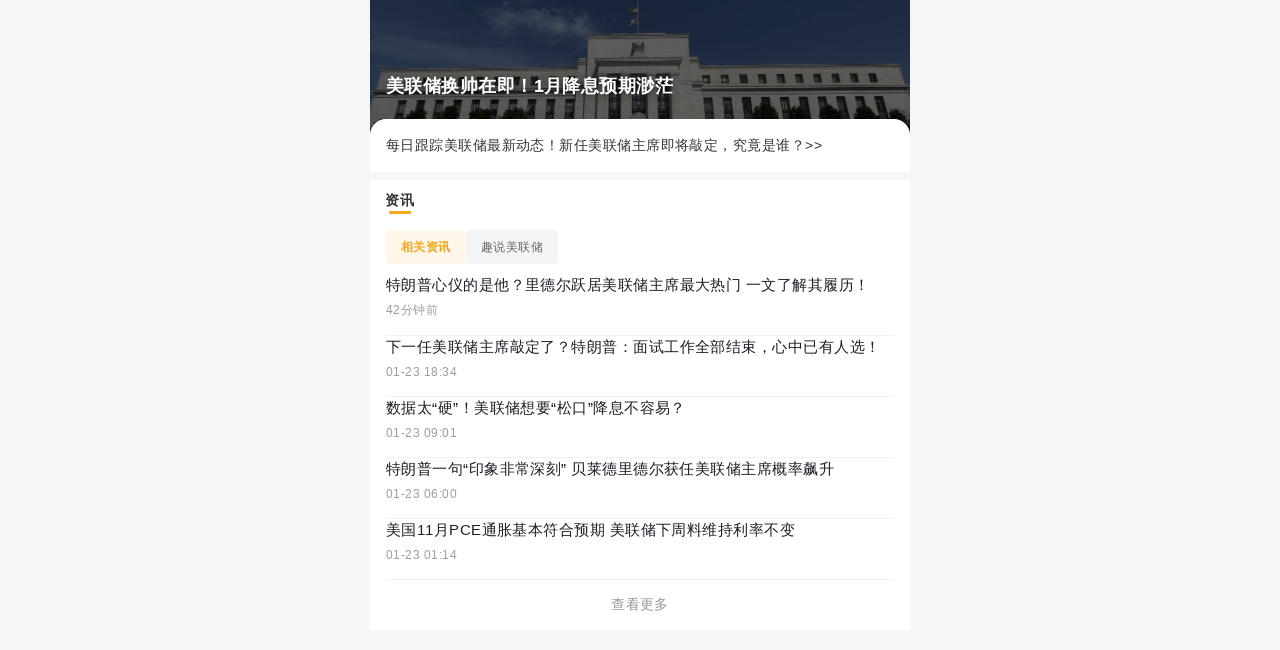

--- FILE ---
content_type: text/html; charset=utf-8
request_url: https://news.hstong.com/combination/detail?id=1039
body_size: 7960
content:
<!doctype html>
<html data-n-head-ssr itemscope="" itemtype="website" lang="zh-CN" data-n-head="%7B%22itemscope%22:%7B%22ssr%22:%22%22%7D,%22itemtype%22:%7B%22ssr%22:%22website%22%7D,%22lang%22:%7B%22ssr%22:%22zh-CN%22%7D%7D">
  <head >
    <title>美联储换帅在即！1月降息预期渺茫</title><meta data-n-head="ssr" charset="utf-8"><meta data-n-head="ssr" name="viewport" content="width=device-width, initial-scale=1, maximum-scale=1, user-scalable=no, minimal-ui"><meta data-n-head="ssr" http-equiv="x-dns-prefetch-control" content="on"><meta data-n-head="ssr" http-equiv="X-UA-Compatible" content="IE=edge,chrome=1"><meta data-n-head="ssr" name="renderer" content="webkit"><meta data-n-head="ssr" name="renderer" content="no-referrer-when-downgrade"><meta data-n-head="ssr" name="applicable-device" content="pc,mobile"><meta data-n-head="ssr" name="apple-touch-fullscreen" content="yes"><meta data-n-head="ssr" name="apple-mobile-web-app-title" content="华盛通"><meta data-n-head="ssr" name="apple-mobile-web-app-capable" content="yes"><meta data-n-head="ssr" name="apple-mobile-web-app-status-bar-style" content="white"><meta data-n-head="ssr" name="format-detection" content="telephone=no,email=no,address=no"><meta data-n-head="ssr" property="fb:app_id" content="356164108187185"><meta data-n-head="ssr" data-hid="keywords" name="keywords" content="港股,美股,A股,港股开户,美股开户,股票行情,港股交易,美股交易,A股交易,港股投资,美股投资,A股投资,互联网股票交易投资平台"><meta data-n-head="ssr" data-hid="description" name="description" content="华盛通,港美股开户,股票交易投资平台,理财投资平台"><meta data-n-head="ssr" property="og:site_name" content="" data-hid="og:site_name"><meta data-n-head="ssr" property="og:type" content="website" data-hid="og:type"><meta data-n-head="ssr" property="og:url" content="https://www.hstong.com" data-hid="og:url"><meta data-n-head="ssr" property="og:title" content="https://r.hstong.com/v2/commons/images/h5/share_default.png" data-hid="og:title"><meta data-n-head="ssr" property="og:description" content="华盛通,港美股开户,股票交易投资平台,理财投资平台" data-hid="og:description"><meta data-n-head="ssr" property="og:image" content="华盛通" data-hid="og:image"><meta data-n-head="ssr" itemprop="name" content="https://r.hstong.com/v2/commons/images/h5/share_default.png" data-hid="itemprop:name"><meta data-n-head="ssr" itemprop="headline" content="https://r.hstong.com/v2/commons/images/h5/share_default.png" data-hid="itemprop:headline"><meta data-n-head="ssr" itemprop="description" content="华盛通,港美股开户,股票交易投资平台,理财投资平台" data-hid="itemprop:description"><meta data-n-head="ssr" itemprop="author" content="" data-hid="itemprop:author"><meta data-n-head="ssr" itemprop="publisher" content="" data-hid="itemprop:publisher"><meta data-n-head="ssr" itemprop="datePublished" content="1768555853778" data-hid="itemprop:datePublished"><meta data-n-head="ssr" itemprop="mainEntityOfPage" content="https://www.hstong.com" data-hid="itemprop:mainEntityOfPage"><meta data-n-head="ssr" itemprop="url" content="https://www.hstong.com" data-hid="itemprop:url"><meta data-n-head="ssr" itemprop="image" content="华盛通" data-hid="itemprop:image"><meta data-n-head="ssr" name="twitter:card" content="summary" data-hid="twitter:card"><meta data-n-head="ssr" name="twitter:site" content="" data-hid="twitter:site"><meta data-n-head="ssr" name="twitter:creator" content="" data-hid="twitter:creator"><meta data-n-head="ssr" name="twitter:title" content="https://r.hstong.com/v2/commons/images/h5/share_default.png" data-hid="twitter:title"><meta data-n-head="ssr" name="twitter:description" content="华盛通,港美股开户,股票交易投资平台,理财投资平台" data-hid="twitter:description"><meta data-n-head="ssr" name="twitter:image" content="华盛通" data-hid="twitter:image"><meta data-n-head="ssr" name="twitter:url" content="https://www.hstong.com" data-hid="twitter:url"><base href="/combination/"><link data-n-head="ssr" rel="shortcut icon" type="image/png" id="favicon" href="https://r.hstong.com/v2/commons/images/logo/logo_icon_120x120.png"><link data-n-head="ssr" ref="preload" href="https://r.hstong.com/v2/hst-ui/commons/plugins/beacon/beacon-1.1.1.js?agentId=ua20220330093643&amp;codeError=1&amp;loadError=1&amp;promiseError=1&amp;api=1&amp;spa=1" as="script"><link data-n-head="ssr" ref="preload" href="https://r.hstong.com/v2/plugins/vant/2.12.37/vant.min.css" as="style" media="none" onload="if(media!=&#x27;all&#x27;)media=&#x27;all&#x27;; this.rel=&#x27;stylesheet&#x27;; this.onload=null;"><link data-n-head="ssr" rel="preconnect" crossorigin="anonymous" href="https://web-api.hstong.com"><link data-n-head="ssr" rel="dns-prefetch" href="https://web-api.hstong.com"><link data-n-head="ssr" rel="dns-prefetch" href="https://r.hstong.com"><link data-n-head="ssr" rel="dns-prefetch" href="https://design.hszq8.com"><link data-n-head="ssr" rel="dns-prefetch" href="//n.sinaimg.cn"><link data-n-head="ssr" rel="stylesheet" href="https://r.hstong.com/v2/plugins/vant/2.12.37/vant.min.css"><script data-n-head="ssr" src="https://r.hstong.com/v2/hst-ui/commons/plugins/beacon/beacon-1.1.1.js?agentId=ua20220330093643&amp;codeError=1&amp;loadError=1&amp;promiseError=1&amp;api=1&amp;spa=1" crossorigin="anonymous" defer></script><link rel="preload" href="https://r.hstong.com/fe/hs-h5-nuxt-cms-combi/runtime.16a6578.js" as="script"><link rel="preload" href="https://r.hstong.com/fe/hs-h5-nuxt-cms-combi/commons.app.d02dbf0.js" as="script"><link rel="preload" href="https://r.hstong.com/fe/hs-h5-nuxt-cms-combi/chunk-vue.735874c.js" as="script"><link rel="preload" href="https://r.hstong.com/fe/hs-h5-nuxt-cms-combi/chunk-vant.b183d05.js" as="script"><link rel="preload" href="https://r.hstong.com/fe/hs-h5-nuxt-cms-combi/chunk-vendors.bc8ea75.js" as="script"><link rel="preload" href="https://r.hstong.com/fe/hs-h5-nuxt-cms-combi/app.0be59c1.js" as="script"><link rel="preload" href="https://r.hstong.com/fe/hs-h5-nuxt-cms-combi/pages/detail/_id.1e23013.js" as="script"><link rel="preload" href="https://r.hstong.com/fe/hs-h5-nuxt-cms-combi/components/hs-image.b1da502.js" as="script"><link rel="preload" href="https://r.hstong.com/fe/hs-h5-nuxt-cms-combi/15.c634367.js" as="script"><link rel="preload" href="https://r.hstong.com/fe/hs-h5-nuxt-cms-combi/17.1f6c88d.js" as="script"><style data-vue-ssr-id="8370d6be:0 56b15182:0 472702aa:0 bbceaec6:0 2cd574a8:0 1d34a28e:0">.click{cursor:pointer}.txt-1-line{overflow:hidden;text-overflow:ellipsis;white-space:nowrap}.common-after-line:after{content:"";position:absolute;left:0;width:100%;height:1px;background-color:#f0f0f0;transform:scaleY(.5);-webkit-transform:scaleY(.5)}.theme-dark .common-after-line:after{background-color:#141922}.after-icon:after,.before-icon:before{content:"";display:inline-block;background-size:contain;background-position:50%;background-repeat:no-repeat}body{height:100%;min-height:100%;padding:0;-ms-text-size-adjust:100%;-webkit-text-size-adjust:100%;-webkit-tap-highlight-color:rgba(0,0,0,0);font-family:-apple-system,BlinkMacSystemFont,"PingFang SC","Hiragino Sans GB","Microsoft YaHei","Noto Sans SC",Roboto,"Segoe UI","Oxygen","Ubuntu","Cantarell","Fira Sans","Droid Sans","Helvetica Neue",Arial,sans-serif;-webkit-font-smoothing:antialiased;-moz-osx-font-smoothing:grayscale;-webkit-overflow-scrolling:touch;letter-spacing:.45px;touch-action:manipulation;overflow-x:hidden;overflow-y:auto;max-width:540px;min-width:320px;margin:0 auto!important;color:#333;background-color:#f6f6f6}blockquote,body,dd,div,dl,dt,fieldset,form,h1,h2,h3,h4,h5,h6,input,li,ol,p,pre,td,textarea,th,ul{margin:0;padding:0}ol,ul{list-style:none}a{text-decoration:none}.theme-dark{background-color:#191f28}
#app{margin:0 auto;max-width:768px}
.topic-detail-page[data-v-5debaf34]{padding:0}.topic-detail-page .card[data-v-5debaf34]{background:#fff;border-radius:0;padding:10px}.topic-detail-page .main-card[data-v-5debaf34]{margin-top:-15px;border-radius:16px 16px 0 0;padding:16px;position:relative;z-index:2}.topic-detail-page .main-card .divider[data-v-5debaf34]{height:1px;background:#f2f2f2;margin:16px 0}.topic-detail-page .main-card .summary-text[data-v-5debaf34]{color:#333;font-size:14px}.topic-detail-page .tab-card[data-v-5debaf34]{padding:10px 16px 16px}.theme-dark .topic-detail-page .main-card .divider[data-v-5debaf34]{background:#20252c}.theme-dark .topic-detail-page .main-card .summary-text[data-v-5debaf34]{color:#e5e5e5}.top[data-v-5debaf34]{position:relative;margin-top:0;z-index:0}.top[data-v-5debaf34]:before{content:"";position:absolute;top:0;right:0;bottom:0;left:0;background:rgba(0,0,0,.6);z-index:1;pointer-events:none}.top-cover[data-v-5debaf34]{display:block;width:100%;height:134px;border-radius:0;overflow:hidden;background-size:cover;background-position:50%;position:relative;z-index:0}.top-title[data-v-5debaf34]{position:absolute;left:16px;right:16px;bottom:35px;margin:0;font-size:18px;line-height:26px;font-weight:700;color:#fff;text-shadow:0 2px 8px rgba(0,0,0,.45);z-index:2}.news-card[data-v-5debaf34]{padding:0}.news-card .section-title[data-v-5debaf34]{display:flex;align-items:center;grid-gap:6px;gap:6px;font-size:15px;font-weight:600;color:#1d1e26;margin-bottom:12px}.theme-dark .news-card .section-title[data-v-5debaf34]{color:#e5e5e5}.tabs-wrap[data-v-5debaf34]{position:-webkit-sticky;position:sticky;top:0;z-index:5;margin-top:8px}.combi-type-list[data-v-5debaf34]{width:100%;overflow-x:auto;display:flex;align-items:center;padding-left:5px;background-color:#fff;box-sizing:border-box}.combi-type-list .type-item[data-v-5debaf34]{padding:0 10px;font-size:14px;letter-spacing:.5px;line-height:40px;display:inline-block;color:#999;flex-shrink:0;position:relative}.combi-type-list .type-item.active[data-v-5debaf34]{font-weight:700;color:#333}.combi-type-list .active[data-v-5debaf34]:after{width:22px;height:3px;content:"";border-radius:2px;position:absolute;margin-left:-11px;left:50%;bottom:6px;background:#f5a623}.theme-dark .combi-type-list[data-v-5debaf34]{background-color:#141922}.theme-dark .combi-type-list .type-item[data-v-5debaf34]{color:#999dae}.theme-dark .combi-type-list .type-item.active[data-v-5debaf34]{color:#e5e5e5}.stock-item[data-v-5debaf34]{margin-top:16px}.stock-item[data-v-5debaf34]:first-child{margin-top:0}.image-card[data-v-5debaf34]{padding-top:10px}.image-card img[data-v-5debaf34]{border-radius:6px;width:100%}.timeline[data-v-5debaf34]{list-style:none;margin:0;padding:0 0 0 4px}.timeline-item[data-v-5debaf34]:last-child:before{border-left:none}.timeline-top[data-v-5debaf34]{display:flex;align-items:center}.dot[data-v-5debaf34]{width:8px;height:8px;margin-right:12px;border-radius:50%;background:#fff;border:1.5px solid;box-sizing:border-box}.time[data-v-5debaf34]{font-size:12px;color:#666}.theme-dark .dot[data-v-5debaf34]{background:transparent;border-color:#999dae}.timeline-item.is-latest .dot[data-v-5debaf34]{border-color:#f5a623}.timeline-item.is-latest .time[data-v-5debaf34]{color:#f5a623}.timeline-item.is-clickable[data-v-5debaf34]{cursor:pointer}.timeline-content-container[data-v-5debaf34]{padding-bottom:16px;border-left:1px dashed rgba(0,0,0,.2);margin-left:3px}.timeline-content[data-v-5debaf34]{padding:4px 0 0 17px;display:-webkit-box;-webkit-box-orient:vertical;line-clamp:2;-webkit-line-clamp:2;overflow:hidden;word-break:break-all;text-overflow:ellipsis}.theme-dark .timeline-content-container[data-v-5debaf34]{border-left:1px dashed #666;color:#e5e5e5}.timeline-item:last-child .timeline-content-container[data-v-5debaf34]{border:none}.expand-btn[data-v-5debaf34]{margin:6px auto 0;width:100%;display:flex;align-items:center;justify-content:center;grid-gap:6px;gap:6px;border:none;background:transparent;color:#666;font-size:12px}.toggle-icon[data-v-5debaf34]{width:12px;height:12px;display:inline-block}.theme-dark .topic-detail-page .card[data-v-5debaf34]{background:#141922}.collect-loading-mask[data-v-5debaf34]{position:fixed;top:0;right:0;bottom:0;left:0;display:flex;align-items:center;justify-content:center;background:rgba(0,0,0,.4);z-index:999;color:#fff}
.fold-text-wrap[data-v-627df2c5]{line-height:1.5}.fold-text[data-v-627df2c5],.fold-text-wrap[data-v-627df2c5]{position:relative}.fold-text-content[data-v-627df2c5]{position:relative;overflow:hidden;text-align:justify;line-height:inherit;word-break:break-all;word-wrap:anywhere;white-space:normal}.fold-text-btn[data-v-627df2c5]{position:absolute;right:-6px;bottom:2px;float:right;font-size:13px;line-height:17px;color:#3874dd;cursor:pointer;background:none;border:none;margin-left:5px;z-index:1}.fold-text-btn .fold-text-ellipsis[data-v-627df2c5]{position:absolute;left:-4px;color:#333}.fold-text--expanded .fold-text-btn[data-v-627df2c5]{position:static;float:none;display:flex;justify-content:flex-end;width:100%;margin-top:4px}.fold-text-content[data-v-627df2c5]:after{content:"";position:absolute;right:0;bottom:0;width:60px;height:1.5em;background:linear-gradient(90deg,transparent,#fff 30%)}.fold-text--no-mask .fold-text-content[data-v-627df2c5]:after{display:none!important}.fold-text--expanded .fold-text-content[data-v-627df2c5]:after{display:none}
.theme-dark .fold-text-wrap .fold-text-content:after{background:linear-gradient(90deg,transparent,#141921 30%)}
.info-card .info-tabs[data-v-1d8d0a62]{display:flex;flex-wrap:nowrap;grid-gap:8px;gap:8px;margin-bottom:10px;overflow-x:auto;-webkit-overflow-scrolling:touch}.info-card .info-tab[data-v-1d8d0a62]{flex:0 0 auto;padding:4px 15px;text-align:center;height:26px;line-height:26px;border-radius:4px;background:#f4f5f7;color:#666;font-size:12px}.info-card .info-tab.is-active[data-v-1d8d0a62]{background:rgba(245,166,35,.1);color:#f5a623;font-weight:600}.info-card .info-list[data-v-1d8d0a62]{list-style:none;padding:0;margin:0;display:flex;flex-direction:column;grid-gap:14px;gap:14px}.info-card .info-item[data-v-1d8d0a62]{padding-bottom:16px;border-bottom:1px solid #f0f1f5}.info-card .info-item.is-clickable[data-v-1d8d0a62]{cursor:pointer}.info-card .info-link[data-v-1d8d0a62]{display:block;color:inherit;text-decoration:none}.info-card .info-title[data-v-1d8d0a62]{display:flex;align-items:center;grid-gap:8px;gap:8px;font-size:15px;line-height:22px;color:#1d1e26}.info-card .info-text[data-v-1d8d0a62]{display:-webkit-box;-webkit-box-orient:vertical;-webkit-line-clamp:2;line-clamp:2;overflow:hidden;text-overflow:ellipsis;word-break:break-all}.info-card .info-time-area[data-v-1d8d0a62]{margin-top:4px}.info-card .info-badge[data-v-1d8d0a62]{display:inline-flex;align-items:center;justify-content:center;height:16px;padding:0 4px;border-radius:2px;color:#f5a623;border:1px solid #f5a623;font-size:12px;margin-right:6px;box-sizing:border-box}.info-card .info-time[data-v-1d8d0a62]{margin-top:6px;font-size:12px;color:#9c9da5}.info-card .see-more[data-v-1d8d0a62]{width:100%;margin-top:16px;font-size:14px;color:#999;text-align:center}.theme-dark .info-card .info-title[data-v-1d8d0a62]{color:#e5e5e5}.theme-dark .info-card .info-item[data-v-1d8d0a62]{border-bottom:1px solid #20252c}.theme-dark .info-card .info-time[data-v-1d8d0a62]{color:#666}.theme-dark .info-card .info-tab[data-v-1d8d0a62]{background:#191f28;color:#999dae}.theme-dark .info-card .info-tab.is-active[data-v-1d8d0a62]{background:rgba(245,166,35,.1);color:#f5a623;font-weight:600}</style>
  </head>
  <body >
    <div data-server-rendered="true" id="__nuxt"><div id="__layout"><div id="app"><div class="topic-detail-page root" data-v-5debaf34><div class="top" data-v-5debaf34><div class="top-cover" data-v-5debaf34></div> <h1 class="top-title" data-v-5debaf34>
      美联储换帅在即！1月降息预期渺茫
    </h1></div> <section class="card main-card" data-v-5debaf34><div class="fold-text-wrap" data-v-627df2c5 data-v-5debaf34><div class="fold-text fold-text--no-mask" data-v-627df2c5><div class="fold-text-content" style="display:block;webkit-line-clamp:unset;line-clamp:unset;max-height:none;" data-v-627df2c5><div class="summary-text" data-v-627df2c5 data-v-5debaf34><p>每日跟踪美联储最新动态！新任美联储主席即将敲定，究竟是谁？&gt;&gt;</p></div></div> <!----></div></div> <!----> <!----></section> <div class="tabs-wrap" data-v-5debaf34><ul class="combi-type-list" data-v-5debaf34><li class="type-item active" data-v-5debaf34>
        资讯
      </li></ul></div> <!----> <!----> <section class="card tab-card" data-v-5debaf34><div class="info-card" data-v-1d8d0a62 data-v-5debaf34><div class="info-tabs" data-v-1d8d0a62><div class="info-tab is-active" data-v-1d8d0a62>
      相关资讯
    </div><div class="info-tab" data-v-1d8d0a62>
      趣说美联储
    </div></div> <ul class="info-list" data-v-1d8d0a62><li class="info-item is-clickable" data-v-1d8d0a62><a href="https://news.hstong.com/post/content/26012411550045187" alt="特朗普心仪的是他？里德尔跃居美联储主席最大热门 一文了解其履历！" class="info-link" data-v-1d8d0a62><div class="info-title" data-v-1d8d0a62><span class="info-text" data-v-1d8d0a62>特朗普心仪的是他？里德尔跃居美联储主席最大热门 一文了解其履历！</span></div> <div class="info-time-area" data-v-1d8d0a62><!----> <span class="info-time" data-v-1d8d0a62>42分钟前</span></div></a></li><li class="info-item is-clickable" data-v-1d8d0a62><a href="https://news.hstong.com/post/content/26012310000114467" alt="下一任美联储主席敲定了？特朗普：面试工作全部结束，心中已有人选！" class="info-link" data-v-1d8d0a62><div class="info-title" data-v-1d8d0a62><span class="info-text" data-v-1d8d0a62>下一任美联储主席敲定了？特朗普：面试工作全部结束，心中已有人选！</span></div> <div class="info-time-area" data-v-1d8d0a62><!----> <span class="info-time" data-v-1d8d0a62>01-23 18:34</span></div></a></li><li class="info-item is-clickable" data-v-1d8d0a62><a href="https://news.hstong.com/post/content/26012309050048599" alt="数据太“硬”！美联储想要“松口”降息不容易？" class="info-link" data-v-1d8d0a62><div class="info-title" data-v-1d8d0a62><span class="info-text" data-v-1d8d0a62>数据太“硬”！美联储想要“松口”降息不容易？</span></div> <div class="info-time-area" data-v-1d8d0a62><!----> <span class="info-time" data-v-1d8d0a62>01-23 09:01</span></div></a></li><li class="info-item is-clickable" data-v-1d8d0a62><a href="https://news.hstong.com/post/content/26012306200485774" alt="特朗普一句“印象非常深刻” 贝莱德里德尔获任美联储主席概率飙升" class="info-link" data-v-1d8d0a62><div class="info-title" data-v-1d8d0a62><span class="info-text" data-v-1d8d0a62>特朗普一句“印象非常深刻” 贝莱德里德尔获任美联储主席概率飙升</span></div> <div class="info-time-area" data-v-1d8d0a62><!----> <span class="info-time" data-v-1d8d0a62>01-23 06:00</span></div></a></li><li class="info-item is-clickable" data-v-1d8d0a62><a href="https://news.hstong.com/post/content/26012301150114217" alt="美国11月PCE通胀基本符合预期 美联储下周料维持利率不变" class="info-link" data-v-1d8d0a62><div class="info-title" data-v-1d8d0a62><span class="info-text" data-v-1d8d0a62>美国11月PCE通胀基本符合预期 美联储下周料维持利率不变</span></div> <div class="info-time-area" data-v-1d8d0a62><!----> <span class="info-time" data-v-1d8d0a62>01-23 01:14</span></div></a></li></ul> <div class="see-more" data-v-1d8d0a62>
    查看更多
  </div></div></section> <!----> <!----></div></div></div></div><script>window.__NUXT__=(function(a,b,c,d,e,f,g,h,i,j,k,l,m,n,o,p,q,r,s,t,u,v,w,x,y,z,A,B,C){return {layout:"default",data:[{detail:{gioExtendData:{id:g,title:h,type:"资讯聚合专题",contentList:[{id:i,title:j},{id:k,title:l},{id:m,title:n},{id:o,title:p},{id:q,title:r},{id:s,title:t},{id:u,title:v},{id:w,title:x},{id:y,title:z},{id:A,title:B}]},combTypeList:[{typeName:"大咖谈投资",typeCode:"master_talk"},{typeName:"深度图解",typeCode:"deep_dive"},{typeName:"相关资讯",typeCode:c},{typeName:"趣说美联储",typeCode:d}],registerUrl:e,favoriteType:"1",contentList:{master_talk:[],deep_dive:[],CCT001:[{releasedDate:"42分钟前",titleImg:"https:\u002F\u002Fimage.cls.cn\u002Fimages\u002F20260124\u002F70xs5n6D5h_594x396.png",cornerFlag:e,iconType:a,id:i,combSummary:"①据熟悉白宫决策的人士透露，贝莱德高管里克·里德尔在华尔街的资历以及对美联储改革持开放态度的立场，正增强了他获得这一央行最高职位的筹码；\n②根据预测平台Polymarket的数据显示，截止本周六，里德尔当选美联储主席的概率已飙升至54%，远远领先于排名第二的沃什(29%)。",title:j,cmsContentType:b,url:"https:\u002F\u002Fnews.hstong.com\u002Fpost\u002Fcontent\u002F26012411550045187",typeCode:c},{releasedDate:"01-23 18:34",titleImg:"https:\u002F\u002Fimage.cls.cn\u002Fimages\u002F20260123\u002FfXq1xT1HU8_1500x1000.jpg",cornerFlag:a,iconType:a,id:k,combSummary:"①美国特朗普总统表示，他已完成对下一任美联储主席候选人的面试，并重申心中已有人选，但未透露具体人选；②最终入围“决赛圈”的有：前美联储理事凯文·沃什、现任理事克里斯托弗·沃勒、国家经济委员会主席凯文·哈塞特以及贝莱德固定收益主管里克·里德。",title:l,cmsContentType:b,url:"https:\u002F\u002Fnews.hstong.com\u002Fpost\u002Fcontent\u002F26012310000114467",typeCode:c},{releasedDate:"01-23 09:01",titleImg:"https:\u002F\u002Fimage.cls.cn\u002Fimages\u002F20260123\u002Fj5Aq2Q3jW1_1024x683.jpg",cornerFlag:e,iconType:a,id:m,combSummary:"①本周，就当全市场的目光聚焦于美国总统特朗普在达沃斯的行程时，美国利率市场也正发生着“润物细无声”般的变化；\n②随着美国经济数据显示就业市场和消费者支出持续具有韧性，进一步强化了交易员对美联储将在年内推迟降息的预期。",title:n,cmsContentType:b,url:"https:\u002F\u002Fnews.hstong.com\u002Fpost\u002Fcontent\u002F26012309050048599",typeCode:c},{releasedDate:"01-23 06:00",titleImg:"https:\u002F\u002Fstatic-hk.hstong.com\u002Fpublic\u002Fcms\u002Fimages\u002F2026\u002F01\u002F23\u002F1221342747346944001.jpg",cornerFlag:e,iconType:a,id:o,combSummary:"贝莱德全球固定收益首席投资官里德尔获得美联储主席提名的预期明显升温",title:p,cmsContentType:b,url:"https:\u002F\u002Fnews.hstong.com\u002Fpost\u002Fcontent\u002F26012306200485774",typeCode:c},{releasedDate:"01-23 01:14",titleImg:"https:\u002F\u002Fimage.cls.cn\u002Fimages\u002F20260123\u002FzjT7MQLJ4n_800x533.jpg",cornerFlag:e,iconType:a,id:q,combSummary:"①美国11月PCE物价指数同比上涨2.8%，环比上涨0.2%，核心PCE物价指数同比和环比均上涨2.8%和0.2%，符合市场预期；\n②这些数据应当会让美联储相信，在劳动力市场趋冷的背景下，美国经济整体仍处于稳健状态。",title:r,cmsContentType:b,url:"https:\u002F\u002Fnews.hstong.com\u002Fpost\u002Fcontent\u002F26012301150114217",typeCode:c}],CCT2111:[{releasedDate:"2025-12-16 12:09",titleImg:"https:\u002F\u002Fr.hstong.com\u002Fpublic\u002Fcms\u002Fimages\u002F2025\u002F12\u002F16\u002F20251216114825031.jpg",cornerFlag:a,iconType:a,id:s,combSummary:"美联储主席鲍威尔的任期到明年5月就要结束，究竟谁会成为下一任美联储主席？美联储主席究竟是怎么选出来的呢？ 一分钟看懂\u003E\u003E",title:t,cmsContentType:b,url:"https:\u002F\u002Fnews.hstong.com\u002Fpost\u002Fcontent\u002F25121611485427820",typeCode:d},{releasedDate:"2024-09-24 17:58",titleImg:"https:\u002F\u002Fr.hstong.com\u002Fpublic\u002Fcms\u002Fimages\u002F2024\u002F09\u002F24\u002F20240924175937694.png",cornerFlag:f,iconType:a,id:u,combSummary:"这4点优势，让美联储更看重！一起看看PCE的优势，以及和CPI到底有啥区别呢？",title:v,cmsContentType:b,url:"https:\u002F\u002Fnews.hstong.com\u002Fpost\u002Fcontent\u002F24092417001376968",typeCode:d},{releasedDate:"2023-09-23 14:16",titleImg:"https:\u002F\u002Fr.hstong.com\u002Fpublic\u002Fcms\u002Fimages\u002F2024\u002F09\u002F24\u002F20240924174108033.png",cornerFlag:f,iconType:a,id:w,combSummary:"3分钟读懂CPI——事关每个人的生活、消费、投资，必须要懂的金融指标！",title:x,cmsContentType:b,url:"https:\u002F\u002Fnews.hstong.com\u002Fpost\u002Fcontent\u002F23092218043715541",typeCode:d},{releasedDate:"2023-09-21 12:00",titleImg:"https:\u002F\u002Fr.hstong.com\u002Fpublic\u002Fcms\u002Fimages\u002F2023\u002F09\u002F21\u002F20230921141349621.png",cornerFlag:f,iconType:a,id:y,combSummary:"美联储点阵图显鹰派：暗示年内再加息1次基础上明年只降息2次；如何看懂点阵图，点击揭秘\u003E\u003E",title:z,cmsContentType:b,url:"https:\u002F\u002Fnews.hstong.com\u002Fpost\u002Fcontent\u002F23092111303022327",typeCode:d},{releasedDate:"2023-09-20 20:59",titleImg:"https:\u002F\u002Fr.hstong.com\u002Fpublic\u002Fcms\u002Fimages\u002F2023\u002F09\u002F20\u002F20230920172839372.png",cornerFlag:f,iconType:a,id:A,combSummary:"越陷越深的美债危机，最终会爆发吗？美债危机背后的党派之争是怎么回事？点击揭秘\u003E\u003E",title:B,cmsContentType:b,url:"https:\u002F\u002Fnews.hstong.com\u002Fpost\u002Fcontent\u002F23092015432893960",typeCode:d}]},isFavorite:false,comb:{titleImg:"https:\u002F\u002Fr.hstong.com\u002Fpublic\u002Fcms\u002Fimages\u002F2021\u002F08\u002F23\u002F20210823194403677.png",showCornerFlag:C,relatedStocks:{},releasedTime:"2021-08-23 19:37:15",topic:"{\"comment\":\"\"}",id:g,combTitle:h,combSummary:"\u003Cp\u003E每日跟踪美联储最新动态！新任美联储主席即将敲定，究竟是谁？&gt;&gt;\u003C\u002Fp\u003E",redirectType:{index:1,description:"通用H5页跳转",h5ToNativeType:a,jsonKeys:["url","title","type","urlKey","urlQueryString","checkLogin"]},showtitle:C,redirectValue:"{\"title\":\"\",\"url\":\"https:\u002F\u002Fnews.hstong.com\u002Fcombination\u002Fdetail\u002F1039\"}"}},combiId:"1039"}],fetch:{},error:e,serverRendered:true,routePath:"\u002Fdetail",config:{_app:{basePath:"\u002Fcombination\u002F",assetsPath:"\u002F",cdnURL:"https:\u002F\u002Fr.hstong.com\u002Ffe\u002Fhs-h5-nuxt-cms-combi\u002F"}}}}("",0,"CCT001","CCT2111",null,"独家",1039,"美联储换帅在即！1月降息预期渺茫","26012411550045187","特朗普心仪的是他？里德尔跃居美联储主席最大热门 一文了解其履历！","26012310000114467","下一任美联储主席敲定了？特朗普：面试工作全部结束，心中已有人选！","26012309050048599","数据太“硬”！美联储想要“松口”降息不容易？","26012306200485774","特朗普一句“印象非常深刻” 贝莱德里德尔获任美联储主席概率飙升","26012301150114217","美国11月PCE通胀基本符合预期 美联储下周料维持利率不变","25121611485427820","1分钟搞懂美联储主席是咋选出来的！","24092417001376968","趣说美联储06：CPI和PCE有何差异？为啥美联储更关心PCE通胀数据？","23092218043715541","趣说美联储05：3分钟读懂CPI，它是如何影响股市和美联储决策？","23092111303022327","趣说美联储04：美联储最新发布的“点阵图”，你看懂了吗？","23092015432893960","趣说美联储03：美债史上首破33万亿美元！政府停摆危机再现？","true"));</script><script src="https://r.hstong.com/fe/hs-h5-nuxt-cms-combi/runtime.16a6578.js" defer></script><script src="https://r.hstong.com/fe/hs-h5-nuxt-cms-combi/pages/detail/_id.1e23013.js" defer></script><script src="https://r.hstong.com/fe/hs-h5-nuxt-cms-combi/components/hs-image.b1da502.js" defer></script><script src="https://r.hstong.com/fe/hs-h5-nuxt-cms-combi/15.c634367.js" defer></script><script src="https://r.hstong.com/fe/hs-h5-nuxt-cms-combi/17.1f6c88d.js" defer></script><script src="https://r.hstong.com/fe/hs-h5-nuxt-cms-combi/commons.app.d02dbf0.js" defer></script><script src="https://r.hstong.com/fe/hs-h5-nuxt-cms-combi/chunk-vue.735874c.js" defer></script><script src="https://r.hstong.com/fe/hs-h5-nuxt-cms-combi/chunk-vant.b183d05.js" defer></script><script src="https://r.hstong.com/fe/hs-h5-nuxt-cms-combi/chunk-vendors.bc8ea75.js" defer></script><script src="https://r.hstong.com/fe/hs-h5-nuxt-cms-combi/app.0be59c1.js" defer></script>
  </body>
</html>


--- FILE ---
content_type: application/javascript; charset=utf-8
request_url: https://r.hstong.com/fe/hs-h5-nuxt-cms-combi/chunk-vendors.bc8ea75.js
body_size: 52739
content:
/*! For license information please see LICENSES */
(window.webpackJsonp=window.webpackJsonp||[]).push([[4],{10:function(e,t,r){"use strict";(function(e){function n(e,t){var r={};for(var n in e)Object.prototype.hasOwnProperty.call(e,n)&&t.indexOf(n)<0&&(r[n]=e[n]);if(null!=e&&"function"==typeof Object.getOwnPropertySymbols){var i=0;for(n=Object.getOwnPropertySymbols(e);i<n.length;i++)t.indexOf(n[i])<0&&Object.prototype.propertyIsEnumerable.call(e,n[i])&&(r[n[i]]=e[n[i]])}return r}function o(e,t,r,n){return new(r||(r=Promise))((function(i,o){function a(e){try{c(n.next(e))}catch(e){o(e)}}function u(e){try{c(n.throw(e))}catch(e){o(e)}}function c(e){var t;e.done?i(e.value):(t=e.value,t instanceof r?t:new r((function(e){e(t)}))).then(a,u)}c((n=n.apply(e,t||[])).next())}))}var c,l,i;function f(e){return Object.prototype.toString.call(e).toLowerCase().replace(/(\[object\s|\])/g,"")}r.d(t,"a",(function(){return Zn})),r.d(t,"b",(function(){return Wn})),r.d(t,"c",(function(){return Hn})),r.d(t,"d",(function(){return rr})),r.d(t,"e",(function(){return or})),r.d(t,"f",(function(){return Kn})),r.d(t,"g",(function(){return ln})),r.d(t,"h",(function(){return Ar})),r.d(t,"i",(function(){return Or})),r.d(t,"j",(function(){return nn})),r.d(t,"k",(function(){return cn})),r.d(t,"l",(function(){return p})),r.d(t,"m",(function(){return $r})),r.d(t,"n",(function(){return w})),r.d(t,"o",(function(){return m})),r.d(t,"p",(function(){return s})),r.d(t,"q",(function(){return li})),r.d(t,"r",(function(){return Qr})),r.d(t,"s",(function(){return Zr})),r.d(t,"t",(function(){return $n})),r.d(t,"u",(function(){return zn})),r.d(t,"v",(function(){return Qn})),r.d(t,"w",(function(){return Dr})),r.d(t,"x",(function(){return hr})),r.d(t,"y",(function(){return Mr})),function(e){e.null="null",e[void 0]="undefined",e.string="string",e.number="number",e.boolean="boolean",e.array="array",e.function="function",e.object="object",e.date="date",e.regExp="regExp"}(c||(c={})),function(e){e.link="link",e.music="music",e.video="video"}(l||(l={})),function(e){e.updateAppMessageShareData="updateAppMessageShareData",e.updateTimelineShareData="updateTimelineShareData",e.onMenuShareTimeline="onMenuShareTimeline",e.onMenuShareAppMessage="onMenuShareAppMessage",e.onMenuShareQQ="onMenuShareQQ",e.onMenuShareWeibo="onMenuShareWeibo",e.onMenuShareQZone="onMenuShareQZone",e.startRecord="startRecord",e.stopRecord="stopRecord",e.onVoiceRecordEnd="onVoiceRecordEnd",e.playVoice="playVoice",e.pauseVoice="pauseVoice",e.stopVoice="stopVoice",e.onVoicePlayEnd="onVoicePlayEnd",e.uploadVoice="uploadVoice",e.downloadVoice="downloadVoice",e.chooseImage="chooseImage",e.previewImage="previewImage",e.uploadImage="uploadImage",e.downloadImage="downloadImage",e.translateVoice="translateVoice",e.getNetworkType="getNetworkType",e.openLocation="openLocation",e.getLocation="getLocation",e.hideOptionMenu="hideOptionMenu",e.showOptionMenu="showOptionMenu",e.hideMenuItems="hideMenuItems",e.showMenuItems="showMenuItems",e.hideAllNonBaseMenuItem="hideAllNonBaseMenuItem",e.showAllNonBaseMenuItem="showAllNonBaseMenuItem",e.closeWindow="closeWindow",e.scanQRCode="scanQRCode",e.chooseWXPay="chooseWXPay",e.openProductSpecificView="openProductSpecificView",e.addCard="addCard",e.chooseCard="chooseCard",e.openCard="openCard"}(i||(i={}));var a=/^\d+(\.\d+)?$/,u=/^(-(([0-9]+\.[0-9]*[1-9][0-9]*)|([0-9]*[1-9][0-9]*\.[0-9]+)|([0-9]*[1-9][0-9]*)))$/;function d(e){return"string"==typeof e?a.test(e)||u.test(e):f(e)===c.number}function s(e){return f(e)===c.string}function y(e){return f(e)===c.boolean}function h(e){return f(e)===c.null}function v(e){return f(e)===c.undefined}function p(e,t){return Object.assign({isContainAsync:!0},null!=t?t:{}).isContainAsync?f(e).includes(c.function):f(e)===c.function}function m(e,t){return void 0===t&&(t=!1),t?f(e)===c.object:!h(e)&&"object"==typeof e}function w(e,t){void 0===t&&(t=!1);var r=v(e)||h(e)||function(e){return e!=e}(e);return t?r:r||s(e)&&!e.trim()}var S,A,O;!function(e){e.EXIF="EXIF",e.WECHAT="wx",e.JSEncrypt="JSEncrypt",e.Decimal="Decimal",e.Ths="Ths",e.Fetch="fetch"}(S||(S={})),function(e){e.WeChat="WeChat",e.Encrypt="Encrypt",e.Validate="Validate",e.Lang="Lang",e.JSBridge="JSBridge",e.Image="Image",e.Detector="Detector",e.Cookies="Cookies",e.Url="Url",e.Ths="Ths",e.Utils="Utils",e.Http="Http"}(A||(A={})),function(e){e.Warn="warn",e.Info="info",e.Error="error",e.Log="log"}(O||(O={}));var E=function(e,t){e.message,e.type},j=function(e,t){E({type:O.Info,message:e})},x=function(e,t){E({type:O.Warn,message:e})},_=function(e,t){E({type:O.Error,message:e})},C="undefined"!=typeof Symbol&&Symbol,I="Function.prototype.bind called on incompatible ",T=Array.prototype.slice,P=Object.prototype.toString,N=Function.prototype.bind||function(e){var t=this;if("function"!=typeof t||"[object Function]"!==P.call(t))throw new TypeError(I+t);for(var r,n=T.call(arguments,1),i=function(){if(this instanceof r){var i=t.apply(this,n.concat(T.call(arguments)));return Object(i)===i?i:this}return t.apply(e,n.concat(T.call(arguments)))},o=Math.max(0,t.length-n.length),a=[],u=0;u<o;u++)a.push("$"+u);if(r=Function("binder","return function ("+a.join(",")+"){ return binder.apply(this,arguments); }")(i),t.prototype){var c=function(){};c.prototype=t.prototype,r.prototype=new c,c.prototype=null}return r},M=N.call(Function.call,Object.prototype.hasOwnProperty),R=SyntaxError,k=Function,D=TypeError,U=function(e){try{return k('"use strict"; return ('+e+").constructor;")()}catch(e){}},L=Object.getOwnPropertyDescriptor;if(L)try{L({},"")}catch(e){L=null}var q=function(){throw new D},B=L?function(){try{return q}catch(e){try{return L(arguments,"callee").get}catch(e){return q}}}():q,F="function"==typeof C&&"function"==typeof Symbol&&"symbol"==typeof C("foo")&&"symbol"==typeof Symbol("bar")&&function(){if("function"!=typeof Symbol||"function"!=typeof Object.getOwnPropertySymbols)return!1;if("symbol"==typeof Symbol.iterator)return!0;var e={},t=Symbol("test"),r=Object(t);if("string"==typeof t)return!1;if("[object Symbol]"!==Object.prototype.toString.call(t))return!1;if("[object Symbol]"!==Object.prototype.toString.call(r))return!1;for(t in e[t]=42,e)return!1;if("function"==typeof Object.keys&&0!==Object.keys(e).length)return!1;if("function"==typeof Object.getOwnPropertyNames&&0!==Object.getOwnPropertyNames(e).length)return!1;var n=Object.getOwnPropertySymbols(e);if(1!==n.length||n[0]!==t)return!1;if(!Object.prototype.propertyIsEnumerable.call(e,t))return!1;if("function"==typeof Object.getOwnPropertyDescriptor){var i=Object.getOwnPropertyDescriptor(e,t);if(42!==i.value||!0!==i.enumerable)return!1}return!0}(),W=Object.getPrototypeOf||function(e){return e.__proto__},H={},G="undefined"==typeof Uint8Array?void 0:W(Uint8Array),V={"%AggregateError%":"undefined"==typeof AggregateError?void 0:AggregateError,"%Array%":Array,"%ArrayBuffer%":"undefined"==typeof ArrayBuffer?void 0:ArrayBuffer,"%ArrayIteratorPrototype%":F?W([][Symbol.iterator]()):void 0,"%AsyncFromSyncIteratorPrototype%":void 0,"%AsyncFunction%":H,"%AsyncGenerator%":H,"%AsyncGeneratorFunction%":H,"%AsyncIteratorPrototype%":H,"%Atomics%":"undefined"==typeof Atomics?void 0:Atomics,"%BigInt%":"undefined"==typeof BigInt?void 0:BigInt,"%Boolean%":Boolean,"%DataView%":"undefined"==typeof DataView?void 0:DataView,"%Date%":Date,"%decodeURI%":decodeURI,"%decodeURIComponent%":decodeURIComponent,"%encodeURI%":encodeURI,"%encodeURIComponent%":encodeURIComponent,"%Error%":Error,"%eval%":eval,"%EvalError%":EvalError,"%Float32Array%":"undefined"==typeof Float32Array?void 0:Float32Array,"%Float64Array%":"undefined"==typeof Float64Array?void 0:Float64Array,"%FinalizationRegistry%":"undefined"==typeof FinalizationRegistry?void 0:FinalizationRegistry,"%Function%":k,"%GeneratorFunction%":H,"%Int8Array%":"undefined"==typeof Int8Array?void 0:Int8Array,"%Int16Array%":"undefined"==typeof Int16Array?void 0:Int16Array,"%Int32Array%":"undefined"==typeof Int32Array?void 0:Int32Array,"%isFinite%":isFinite,"%isNaN%":isNaN,"%IteratorPrototype%":F?W(W([][Symbol.iterator]())):void 0,"%JSON%":"object"==typeof JSON?JSON:void 0,"%Map%":"undefined"==typeof Map?void 0:Map,"%MapIteratorPrototype%":"undefined"!=typeof Map&&F?W((new Map)[Symbol.iterator]()):void 0,"%Math%":Math,"%Number%":Number,"%Object%":Object,"%parseFloat%":parseFloat,"%parseInt%":parseInt,"%Promise%":"undefined"==typeof Promise?void 0:Promise,"%Proxy%":"undefined"==typeof Proxy?void 0:Proxy,"%RangeError%":RangeError,"%ReferenceError%":ReferenceError,"%Reflect%":"undefined"==typeof Reflect?void 0:Reflect,"%RegExp%":RegExp,"%Set%":"undefined"==typeof Set?void 0:Set,"%SetIteratorPrototype%":"undefined"!=typeof Set&&F?W((new Set)[Symbol.iterator]()):void 0,"%SharedArrayBuffer%":"undefined"==typeof SharedArrayBuffer?void 0:SharedArrayBuffer,"%String%":String,"%StringIteratorPrototype%":F?W(""[Symbol.iterator]()):void 0,"%Symbol%":F?Symbol:void 0,"%SyntaxError%":R,"%ThrowTypeError%":B,"%TypedArray%":G,"%TypeError%":D,"%Uint8Array%":"undefined"==typeof Uint8Array?void 0:Uint8Array,"%Uint8ClampedArray%":"undefined"==typeof Uint8ClampedArray?void 0:Uint8ClampedArray,"%Uint16Array%":"undefined"==typeof Uint16Array?void 0:Uint16Array,"%Uint32Array%":"undefined"==typeof Uint32Array?void 0:Uint32Array,"%URIError%":URIError,"%WeakMap%":"undefined"==typeof WeakMap?void 0:WeakMap,"%WeakRef%":"undefined"==typeof WeakRef?void 0:WeakRef,"%WeakSet%":"undefined"==typeof WeakSet?void 0:WeakSet},J=function e(t){var r;if("%AsyncFunction%"===t)r=U("async function () {}");else if("%GeneratorFunction%"===t)r=U("function* () {}");else if("%AsyncGeneratorFunction%"===t)r=U("async function* () {}");else if("%AsyncGenerator%"===t){var n=e("%AsyncGeneratorFunction%");n&&(r=n.prototype)}else if("%AsyncIteratorPrototype%"===t){var i=e("%AsyncGenerator%");i&&(r=W(i.prototype))}return V[t]=r,r},z={"%ArrayBufferPrototype%":["ArrayBuffer","prototype"],"%ArrayPrototype%":["Array","prototype"],"%ArrayProto_entries%":["Array","prototype","entries"],"%ArrayProto_forEach%":["Array","prototype","forEach"],"%ArrayProto_keys%":["Array","prototype","keys"],"%ArrayProto_values%":["Array","prototype","values"],"%AsyncFunctionPrototype%":["AsyncFunction","prototype"],"%AsyncGenerator%":["AsyncGeneratorFunction","prototype"],"%AsyncGeneratorPrototype%":["AsyncGeneratorFunction","prototype","prototype"],"%BooleanPrototype%":["Boolean","prototype"],"%DataViewPrototype%":["DataView","prototype"],"%DatePrototype%":["Date","prototype"],"%ErrorPrototype%":["Error","prototype"],"%EvalErrorPrototype%":["EvalError","prototype"],"%Float32ArrayPrototype%":["Float32Array","prototype"],"%Float64ArrayPrototype%":["Float64Array","prototype"],"%FunctionPrototype%":["Function","prototype"],"%Generator%":["GeneratorFunction","prototype"],"%GeneratorPrototype%":["GeneratorFunction","prototype","prototype"],"%Int8ArrayPrototype%":["Int8Array","prototype"],"%Int16ArrayPrototype%":["Int16Array","prototype"],"%Int32ArrayPrototype%":["Int32Array","prototype"],"%JSONParse%":["JSON","parse"],"%JSONStringify%":["JSON","stringify"],"%MapPrototype%":["Map","prototype"],"%NumberPrototype%":["Number","prototype"],"%ObjectPrototype%":["Object","prototype"],"%ObjProto_toString%":["Object","prototype","toString"],"%ObjProto_valueOf%":["Object","prototype","valueOf"],"%PromisePrototype%":["Promise","prototype"],"%PromiseProto_then%":["Promise","prototype","then"],"%Promise_all%":["Promise","all"],"%Promise_reject%":["Promise","reject"],"%Promise_resolve%":["Promise","resolve"],"%RangeErrorPrototype%":["RangeError","prototype"],"%ReferenceErrorPrototype%":["ReferenceError","prototype"],"%RegExpPrototype%":["RegExp","prototype"],"%SetPrototype%":["Set","prototype"],"%SharedArrayBufferPrototype%":["SharedArrayBuffer","prototype"],"%StringPrototype%":["String","prototype"],"%SymbolPrototype%":["Symbol","prototype"],"%SyntaxErrorPrototype%":["SyntaxError","prototype"],"%TypedArrayPrototype%":["TypedArray","prototype"],"%TypeErrorPrototype%":["TypeError","prototype"],"%Uint8ArrayPrototype%":["Uint8Array","prototype"],"%Uint8ClampedArrayPrototype%":["Uint8ClampedArray","prototype"],"%Uint16ArrayPrototype%":["Uint16Array","prototype"],"%Uint32ArrayPrototype%":["Uint32Array","prototype"],"%URIErrorPrototype%":["URIError","prototype"],"%WeakMapPrototype%":["WeakMap","prototype"],"%WeakSetPrototype%":["WeakSet","prototype"]},$=N.call(Function.call,Array.prototype.concat),K=N.call(Function.apply,Array.prototype.splice),Q=N.call(Function.call,String.prototype.replace),Z=N.call(Function.call,String.prototype.slice),Y=N.call(Function.call,RegExp.prototype.exec),X=/[^%.[\]]+|\[(?:(-?\d+(?:\.\d+)?)|(["'])((?:(?!\2)[^\\]|\\.)*?)\2)\]|(?=(?:\.|\[\])(?:\.|\[\]|%$))/g,ee=/\\(\\)?/g,te=function(e){var t=Z(e,0,1),r=Z(e,-1);if("%"===t&&"%"!==r)throw new R("invalid intrinsic syntax, expected closing `%`");if("%"===r&&"%"!==t)throw new R("invalid intrinsic syntax, expected opening `%`");var n=[];return Q(e,X,(function(e,t,r,i){n[n.length]=r?Q(i,ee,"$1"):t||e})),n},re=function(e,t){var r,n=e;if(M(z,n)&&(n="%"+(r=z[n])[0]+"%"),M(V,n)){var i=V[n];if(i===H&&(i=J(n)),void 0===i&&!t)throw new D("intrinsic "+e+" exists, but is not available. Please file an issue!");return{alias:r,name:n,value:i}}throw new R("intrinsic "+e+" does not exist!")},ne="undefined"!=typeof globalThis?globalThis:"undefined"!=typeof window?window:void 0!==e?e:"undefined"!=typeof self?self:{};function oe(e){var t={exports:{}};return e(t,t.exports),t.exports}var ie=function(e,t){if("string"!=typeof e||0===e.length)throw new D("intrinsic name must be a non-empty string");if(arguments.length>1&&"boolean"!=typeof t)throw new D('"allowMissing" argument must be a boolean');if(null===Y(/^%?[^%]*%?$/g,e))throw new R("`%` may not be present anywhere but at the beginning and end of the intrinsic name");var r=te(e),n=r.length>0?r[0]:"",i=re("%"+n+"%",t),o=i.name,a=i.value,u=!1,c=i.alias;c&&(n=c[0],K(r,$([0,1],c)));for(var s=1,l=!0;s<r.length;s+=1){var f=r[s],d=Z(f,0,1),p=Z(f,-1);if(('"'===d||"'"===d||"`"===d||'"'===p||"'"===p||"`"===p)&&d!==p)throw new R("property names with quotes must have matching quotes");if("constructor"!==f&&l||(u=!0),M(V,o="%"+(n+="."+f)+"%"))a=V[o];else if(null!=a){if(!(f in a)){if(!t)throw new D("base intrinsic for "+e+" exists, but the property is not available.");return}if(L&&s+1>=r.length){var y=L(a,f);a=(l=!!y)&&"get"in y&&!("originalValue"in y.get)?y.get:a[f]}else l=M(a,f),a=a[f];l&&!u&&(V[o]=a)}}return a},ae=oe((function(e){var t=ie("%Function.prototype.apply%"),r=ie("%Function.prototype.call%"),n=ie("%Reflect.apply%",!0)||N.call(r,t),i=ie("%Object.getOwnPropertyDescriptor%",!0),o=ie("%Object.defineProperty%",!0),a=ie("%Math.max%");if(o)try{o({},"a",{value:1})}catch(e){o=null}e.exports=function(e){var t=n(N,r,arguments);if(i&&o){var u=i(t,"length");u.configurable&&o(t,"length",{value:1+a(0,e.length-(arguments.length-1))})}return t};var u=function(){return n(N,t,arguments)};o?o(e.exports,"apply",{value:u}):e.exports.apply=u})),ue=ae,ce=ue(ie("String.prototype.indexOf")),se=function(e){if(e.__esModule)return e;var t=Object.defineProperty({},"__esModule",{value:!0});return Object.keys(e).forEach((function(r){var n=Object.getOwnPropertyDescriptor(e,r);Object.defineProperty(t,r,n.get?n:{enumerable:!0,get:function(){return e[r]}})})),t}(Object.freeze({__proto__:null,default:{}})),le="function"==typeof Map&&Map.prototype,fe=Object.getOwnPropertyDescriptor&&le?Object.getOwnPropertyDescriptor(Map.prototype,"size"):null,pe=le&&fe&&"function"==typeof fe.get?fe.get:null,de=le&&Map.prototype.forEach,ye="function"==typeof Set&&Set.prototype,he=Object.getOwnPropertyDescriptor&&ye?Object.getOwnPropertyDescriptor(Set.prototype,"size"):null,ge=ye&&he&&"function"==typeof he.get?he.get:null,ve=ye&&Set.prototype.forEach,me="function"==typeof WeakMap&&WeakMap.prototype?WeakMap.prototype.has:null,be="function"==typeof WeakSet&&WeakSet.prototype?WeakSet.prototype.has:null,we="function"==typeof WeakRef&&WeakRef.prototype?WeakRef.prototype.deref:null,Se=Boolean.prototype.valueOf,Ae=Object.prototype.toString,Oe=Function.prototype.toString,Ee=String.prototype.match,je=String.prototype.slice,xe=String.prototype.replace,_e=String.prototype.toUpperCase,Ce=String.prototype.toLowerCase,Ie=RegExp.prototype.test,Te=Array.prototype.concat,Pe=Array.prototype.join,Ne=Array.prototype.slice,Me=Math.floor,Re="function"==typeof BigInt?BigInt.prototype.valueOf:null,ke=Object.getOwnPropertySymbols,De="function"==typeof Symbol&&"symbol"==typeof Symbol.iterator?Symbol.prototype.toString:null,Ue="function"==typeof Symbol&&"object"==typeof Symbol.iterator,Le="function"==typeof Symbol&&Symbol.toStringTag&&(Symbol.toStringTag,1)?Symbol.toStringTag:null,Be=Object.prototype.propertyIsEnumerable,Fe=("function"==typeof Reflect?Reflect.getPrototypeOf:Object.getPrototypeOf)||([].__proto__===Array.prototype?function(e){return e.__proto__}:null);function We(e,t){if(e===1/0||e===-1/0||e!=e||e&&e>-1e3&&e<1e3||Ie.call(/e/,t))return t;var r=/[0-9](?=(?:[0-9]{3})+(?![0-9]))/g;if("number"==typeof e){var n=e<0?-Me(-e):Me(e);if(n!==e){var i=String(n),o=je.call(t,i.length+1);return xe.call(i,r,"$&_")+"."+xe.call(xe.call(o,/([0-9]{3})/g,"$&_"),/_$/,"")}}return xe.call(t,r,"$&_")}var He=se.custom,Ge=ze(He)?He:null;function Ve(e,t,r){var n="double"===(r.quoteStyle||t)?'"':"'";return n+e+n}function qe(e){return xe.call(String(e),/"/g,"&quot;")}function Je(e){return!("[object Array]"!==Qe(e)||Le&&"object"==typeof e&&Le in e)}function rt(e){return!("[object RegExp]"!==Qe(e)||Le&&"object"==typeof e&&Le in e)}function ze(e){if(Ue)return e&&"object"==typeof e&&e instanceof Symbol;if("symbol"==typeof e)return!0;if(!e||"object"!=typeof e||!De)return!1;try{return De.call(e),!0}catch(e){}return!1}var $e=Object.prototype.hasOwnProperty||function(e){return e in this};function Ke(e,t){return $e.call(e,t)}function Qe(e){return Ae.call(e)}function Ze(e,t){if(e.indexOf)return e.indexOf(t);for(var r=0,n=e.length;r<n;r++)if(e[r]===t)return r;return-1}function Ye(e,t){if(e.length>t.maxStringLength){var r=e.length-t.maxStringLength,n="... "+r+" more character"+(r>1?"s":"");return Ye(je.call(e,0,t.maxStringLength),t)+n}return Ve(xe.call(xe.call(e,/(['\\])/g,"\\$1"),/[\x00-\x1f]/g,Xe),"single",t)}function Xe(e){var t=e.charCodeAt(0),r={8:"b",9:"t",10:"n",12:"f",13:"r"}[t];return r?"\\"+r:"\\x"+(t<16?"0":"")+_e.call(t.toString(16))}function et(e){return"Object("+e+")"}function dt(e){return e+" { ? }"}function tt(e,t,r,n){return e+" ("+t+") {"+(n?nt(r,n):Pe.call(r,", "))+"}"}function nt(e,t){if(0===e.length)return"";var r="\n"+t.prev+t.base;return r+Pe.call(e,","+r)+"\n"+t.prev}function ot(e,t){var r=Je(e),n=[];if(r){n.length=e.length;for(var i=0;i<e.length;i++)n[i]=Ke(e,i)?t(e[i],e):""}var o,a="function"==typeof ke?ke(e):[];if(Ue){o={};for(var u=0;u<a.length;u++)o["$"+a[u]]=a[u]}for(var c in e)Ke(e,c)&&(r&&String(Number(c))===c&&c<e.length||Ue&&o["$"+c]instanceof Symbol||(Ie.call(/[^\w$]/,c)?n.push(t(c,e)+": "+t(e[c],e)):n.push(c+": "+t(e[c],e))));if("function"==typeof ke)for(var s=0;s<a.length;s++)Be.call(e,a[s])&&n.push("["+t(a[s])+"]: "+t(e[a[s]],e));return n}var it,at=function(e,t){var r=ie(e,!!t);return"function"==typeof r&&ce(e,".prototype.")>-1?ue(r):r},ut=function e(t,r,n,i){var o=r||{};if(Ke(o,"quoteStyle")&&"single"!==o.quoteStyle&&"double"!==o.quoteStyle)throw new TypeError('option "quoteStyle" must be "single" or "double"');if(Ke(o,"maxStringLength")&&("number"==typeof o.maxStringLength?o.maxStringLength<0&&o.maxStringLength!==1/0:null!==o.maxStringLength))throw new TypeError('option "maxStringLength", if provided, must be a positive integer, Infinity, or `null`');var a=!Ke(o,"customInspect")||o.customInspect;if("boolean"!=typeof a&&"symbol"!==a)throw new TypeError("option \"customInspect\", if provided, must be `true`, `false`, or `'symbol'`");if(Ke(o,"indent")&&null!==o.indent&&"\t"!==o.indent&&!(parseInt(o.indent,10)===o.indent&&o.indent>0))throw new TypeError('option "indent" must be "\\t", an integer > 0, or `null`');if(Ke(o,"numericSeparator")&&"boolean"!=typeof o.numericSeparator)throw new TypeError('option "numericSeparator", if provided, must be `true` or `false`');var u=o.numericSeparator;if(void 0===t)return"undefined";if(null===t)return"null";if("boolean"==typeof t)return t?"true":"false";if("string"==typeof t)return Ye(t,o);if("number"==typeof t){if(0===t)return 1/0/t>0?"0":"-0";var c=String(t);return u?We(t,c):c}if("bigint"==typeof t){var s=String(t)+"n";return u?We(t,s):s}var l=void 0===o.depth?5:o.depth;if(void 0===n&&(n=0),n>=l&&l>0&&"object"==typeof t)return Je(t)?"[Array]":"[Object]";var f=function(e,t){var r;if("\t"===e.indent)r="\t";else{if(!("number"==typeof e.indent&&e.indent>0))return null;r=Pe.call(Array(e.indent+1)," ")}return{base:r,prev:Pe.call(Array(t+1),r)}}(o,n);if(void 0===i)i=[];else if(Ze(i,t)>=0)return"[Circular]";function d(t,r,a){if(r&&(i=Ne.call(i)).push(r),a){var u={depth:o.depth};return Ke(o,"quoteStyle")&&(u.quoteStyle=o.quoteStyle),e(t,u,n+1,i)}return e(t,o,n+1,i)}if("function"==typeof t&&!rt(t)){var p=function(e){if(e.name)return e.name;var t=Ee.call(Oe.call(e),/^function\s*([\w$]+)/);return t?t[1]:null}(t),y=ot(t,d);return"[Function"+(p?": "+p:" (anonymous)")+"]"+(y.length>0?" { "+Pe.call(y,", ")+" }":"")}if(ze(t)){var g=Ue?xe.call(String(t),/^(Symbol\(.*\))_[^)]*$/,"$1"):De.call(t);return"object"!=typeof t||Ue?g:et(g)}if(function(e){return!(!e||"object"!=typeof e)&&("undefined"!=typeof HTMLElement&&e instanceof HTMLElement||"string"==typeof e.nodeName&&"function"==typeof e.getAttribute)}(t)){for(var h="<"+Ce.call(String(t.nodeName)),v=t.attributes||[],m=0;m<v.length;m++)h+=" "+v[m].name+"="+Ve(qe(v[m].value),"double",o);return h+=">",t.childNodes&&t.childNodes.length&&(h+="..."),h+"</"+Ce.call(String(t.nodeName))+">"}if(Je(t)){if(0===t.length)return"[]";var w=ot(t,d);return f&&!function(e){for(var t=0;t<e.length;t++)if(Ze(e[t],"\n")>=0)return!1;return!0}(w)?"["+nt(w,f)+"]":"[ "+Pe.call(w,", ")+" ]"}if(function(e){return!("[object Error]"!==Qe(e)||Le&&"object"==typeof e&&Le in e)}(t)){var S=ot(t,d);return"cause"in Error.prototype||!("cause"in t)||Be.call(t,"cause")?0===S.length?"["+String(t)+"]":"{ ["+String(t)+"] "+Pe.call(S,", ")+" }":"{ ["+String(t)+"] "+Pe.call(Te.call("[cause]: "+d(t.cause),S),", ")+" }"}if("object"==typeof t&&a){if(Ge&&"function"==typeof t[Ge]&&se)return se(t,{depth:l-n});if("symbol"!==a&&"function"==typeof t.inspect)return t.inspect()}if(function(e){if(!pe||!e||"object"!=typeof e)return!1;try{pe.call(e);try{ge.call(e)}catch(e){return!0}return e instanceof Map}catch(e){}return!1}(t)){var b=[];return de.call(t,(function(e,r){b.push(d(r,t,!0)+" => "+d(e,t))})),tt("Map",pe.call(t),b,f)}if(function(e){if(!ge||!e||"object"!=typeof e)return!1;try{ge.call(e);try{pe.call(e)}catch(e){return!0}return e instanceof Set}catch(e){}return!1}(t)){var A=[];return ve.call(t,(function(e){A.push(d(e,t))})),tt("Set",ge.call(t),A,f)}if(function(e){if(!me||!e||"object"!=typeof e)return!1;try{me.call(e,me);try{be.call(e,be)}catch(e){return!0}return e instanceof WeakMap}catch(e){}return!1}(t))return dt("WeakMap");if(function(e){if(!be||!e||"object"!=typeof e)return!1;try{be.call(e,be);try{me.call(e,me)}catch(e){return!0}return e instanceof WeakSet}catch(e){}return!1}(t))return dt("WeakSet");if(function(e){if(!we||!e||"object"!=typeof e)return!1;try{return we.call(e),!0}catch(e){}return!1}(t))return dt("WeakRef");if(function(e){return!("[object Number]"!==Qe(e)||Le&&"object"==typeof e&&Le in e)}(t))return et(d(Number(t)));if(function(e){if(!e||"object"!=typeof e||!Re)return!1;try{return Re.call(e),!0}catch(e){}return!1}(t))return et(d(Re.call(t)));if(function(e){return!("[object Boolean]"!==Qe(e)||Le&&"object"==typeof e&&Le in e)}(t))return et(Se.call(t));if(function(e){return!("[object String]"!==Qe(e)||Le&&"object"==typeof e&&Le in e)}(t))return et(d(String(t)));if(!function(e){return!("[object Date]"!==Qe(e)||Le&&"object"==typeof e&&Le in e)}(t)&&!rt(t)){var O=ot(t,d),E=Fe?Fe(t)===Object.prototype:t instanceof Object||t.constructor===Object,j=t instanceof Object?"":"null prototype",x=!E&&Le&&Object(t)===t&&Le in t?je.call(Qe(t),8,-1):j?"Object":"",_=(E||"function"!=typeof t.constructor?"":t.constructor.name?t.constructor.name+" ":"")+(x||j?"["+Pe.call(Te.call([],x||[],j||[]),": ")+"] ":"");return 0===O.length?_+"{}":f?_+"{"+nt(O,f)+"}":_+"{ "+Pe.call(O,", ")+" }"}return String(t)},ct=ie("%TypeError%"),st=ie("%WeakMap%",!0),lt=ie("%Map%",!0),ft=at("WeakMap.prototype.get",!0),pt=at("WeakMap.prototype.set",!0),yt=at("WeakMap.prototype.has",!0),ht=at("Map.prototype.get",!0),gt=at("Map.prototype.set",!0),vt=at("Map.prototype.has",!0),mt=function(e,t){for(var r,n=e;null!==(r=n.next);n=r)if(r.key===t)return n.next=r.next,r.next=e.next,e.next=r,r},bt=String.prototype.replace,wt=/%20/g,St="RFC3986",At={default:St,formatters:{RFC1738:function(e){return bt.call(e,wt,"+")},RFC3986:function(e){return String(e)}},RFC1738:"RFC1738",RFC3986:St},Ot=Object.prototype.hasOwnProperty,Et=Array.isArray,jt=function(){for(var e=[],t=0;t<256;++t)e.push("%"+((t<16?"0":"")+t.toString(16)).toUpperCase());return e}(),xt=function(e,t){for(var r=t&&t.plainObjects?Object.create(null):{},n=0;n<e.length;++n)void 0!==e[n]&&(r[n]=e[n]);return r},_t={arrayToObject:xt,assign:function(e,t){return Object.keys(t).reduce((function(e,r){return e[r]=t[r],e}),e)},combine:function(e,t){return[].concat(e,t)},compact:function(e){for(var t=[{obj:{o:e},prop:"o"}],r=[],n=0;n<t.length;++n)for(var i=t[n],o=i.obj[i.prop],a=Object.keys(o),u=0;u<a.length;++u){var c=a[u],s=o[c];"object"==typeof s&&null!==s&&-1===r.indexOf(s)&&(t.push({obj:o,prop:c}),r.push(s))}return function(e){for(;e.length>1;){var t=e.pop(),r=t.obj[t.prop];if(Et(r)){for(var n=[],i=0;i<r.length;++i)void 0!==r[i]&&n.push(r[i]);t.obj[t.prop]=n}}}(t),e},decode:function(e,t,r){var n=e.replace(/\+/g," ");if("iso-8859-1"===r)return n.replace(/%[0-9a-f]{2}/gi,unescape);try{return decodeURIComponent(n)}catch(e){return n}},encode:function(e,t,r,n,i){if(0===e.length)return e;var o=e;if("symbol"==typeof e?o=Symbol.prototype.toString.call(e):"string"!=typeof e&&(o=String(e)),"iso-8859-1"===r)return escape(o).replace(/%u[0-9a-f]{4}/gi,(function(e){return"%26%23"+parseInt(e.slice(2),16)+"%3B"}));for(var a="",u=0;u<o.length;++u){var c=o.charCodeAt(u);45===c||46===c||95===c||126===c||c>=48&&c<=57||c>=65&&c<=90||c>=97&&c<=122||i===At.RFC1738&&(40===c||41===c)?a+=o.charAt(u):c<128?a+=jt[c]:c<2048?a+=jt[192|c>>6]+jt[128|63&c]:c<55296||c>=57344?a+=jt[224|c>>12]+jt[128|c>>6&63]+jt[128|63&c]:(u+=1,c=65536+((1023&c)<<10|1023&o.charCodeAt(u)),a+=jt[240|c>>18]+jt[128|c>>12&63]+jt[128|c>>6&63]+jt[128|63&c])}return a},isBuffer:function(e){return!(!e||"object"!=typeof e||!(e.constructor&&e.constructor.isBuffer&&e.constructor.isBuffer(e)))},isRegExp:function(e){return"[object RegExp]"===Object.prototype.toString.call(e)},maybeMap:function(e,t){if(Et(e)){for(var r=[],n=0;n<e.length;n+=1)r.push(t(e[n]));return r}return t(e)},merge:function e(t,r,n){if(!r)return t;if("object"!=typeof r){if(Et(t))t.push(r);else{if(!t||"object"!=typeof t)return[t,r];(n&&(n.plainObjects||n.allowPrototypes)||!Ot.call(Object.prototype,r))&&(t[r]=!0)}return t}if(!t||"object"!=typeof t)return[t].concat(r);var i=t;return Et(t)&&!Et(r)&&(i=xt(t,n)),Et(t)&&Et(r)?(r.forEach((function(r,i){if(Ot.call(t,i)){var o=t[i];o&&"object"==typeof o&&r&&"object"==typeof r?t[i]=e(o,r,n):t.push(r)}else t[i]=r})),t):Object.keys(r).reduce((function(t,i){var o=r[i];return Ot.call(t,i)?t[i]=e(t[i],o,n):t[i]=o,t}),i)}},Ct=function(){var e,t,r,n={assert:function(e){if(!n.has(e))throw new ct("Side channel does not contain "+ut(e))},get:function(n){if(st&&n&&("object"==typeof n||"function"==typeof n)){if(e)return ft(e,n)}else if(lt){if(t)return ht(t,n)}else if(r)return function(e,t){var r=mt(e,t);return r&&r.value}(r,n)},has:function(n){if(st&&n&&("object"==typeof n||"function"==typeof n)){if(e)return yt(e,n)}else if(lt){if(t)return vt(t,n)}else if(r)return function(e,t){return!!mt(e,t)}(r,n);return!1},set:function(n,i){st&&n&&("object"==typeof n||"function"==typeof n)?(e||(e=new st),pt(e,n,i)):lt?(t||(t=new lt),gt(t,n,i)):(r||(r={key:{},next:null}),function(e,t,r){var n=mt(e,t);n?n.value=r:e.next={key:t,next:e.next,value:r}}(r,n,i))}};return n},It=_t,Tt=Object.prototype.hasOwnProperty,Pt={brackets:function(e){return e+"[]"},comma:"comma",indices:function(e,t){return e+"["+t+"]"},repeat:function(e){return e}},Nt=Array.isArray,Mt=String.prototype.split,Rt=Array.prototype.push,kt=function(e,t){Rt.apply(e,Nt(t)?t:[t])},Dt=Date.prototype.toISOString,Ut=At.default,Lt={addQueryPrefix:!1,allowDots:!1,charset:"utf-8",charsetSentinel:!1,delimiter:"&",encode:!0,encoder:It.encode,encodeValuesOnly:!1,format:Ut,formatter:At.formatters[Ut],indices:!1,serializeDate:function(e){return Dt.call(e)},skipNulls:!1,strictNullHandling:!1},Bt={},Ft=function e(t,r,n,i,o,a,u,c,s,l,f,d,p,y,g,h){for(var v,m=t,w=h,S=0,b=!1;void 0!==(w=w.get(Bt))&&!b;){var A=w.get(t);if(S+=1,void 0!==A){if(A===S)throw new RangeError("Cyclic object value");b=!0}void 0===w.get(Bt)&&(S=0)}if("function"==typeof c?m=c(r,m):m instanceof Date?m=f(m):"comma"===n&&Nt(m)&&(m=It.maybeMap(m,(function(e){return e instanceof Date?f(e):e}))),null===m){if(o)return u&&!y?u(r,Lt.encoder,g,"key",d):r;m=""}if("string"==typeof(v=m)||"number"==typeof v||"boolean"==typeof v||"symbol"==typeof v||"bigint"==typeof v||It.isBuffer(m)){if(u){var O=y?r:u(r,Lt.encoder,g,"key",d);if("comma"===n&&y){for(var E=Mt.call(String(m),","),j="",x=0;x<E.length;++x)j+=(0===x?"":",")+p(u(E[x],Lt.encoder,g,"value",d));return[p(O)+(i&&Nt(m)&&1===E.length?"[]":"")+"="+j]}return[p(O)+"="+p(u(m,Lt.encoder,g,"value",d))]}return[p(r)+"="+p(String(m))]}var _,C=[];if(void 0===m)return C;if("comma"===n&&Nt(m))_=[{value:m.length>0?m.join(",")||null:void 0}];else if(Nt(c))_=c;else{var I=Object.keys(m);_=s?I.sort(s):I}for(var T=i&&Nt(m)&&1===m.length?r+"[]":r,P=0;P<_.length;++P){var N=_[P],M="object"==typeof N&&void 0!==N.value?N.value:m[N];if(!a||null!==M){var R=Nt(m)?"function"==typeof n?n(T,N):T:T+(l?"."+N:"["+N+"]");h.set(t,S);var k=Ct();k.set(Bt,h),kt(C,e(M,R,n,i,o,a,u,c,s,l,f,d,p,y,g,k))}}return C},Wt=(Object.prototype.hasOwnProperty,Array.isArray,It.decode,function(e,t){var r,n=e,i=function(e){if(!e)return Lt;if(null!==e.encoder&&void 0!==e.encoder&&"function"!=typeof e.encoder)throw new TypeError("Encoder has to be a function.");var t=e.charset||Lt.charset;if(void 0!==e.charset&&"utf-8"!==e.charset&&"iso-8859-1"!==e.charset)throw new TypeError("The charset option must be either utf-8, iso-8859-1, or undefined");var r=At.default;if(void 0!==e.format){if(!Tt.call(At.formatters,e.format))throw new TypeError("Unknown format option provided.");r=e.format}var n=At.formatters[r],i=Lt.filter;return("function"==typeof e.filter||Nt(e.filter))&&(i=e.filter),{addQueryPrefix:"boolean"==typeof e.addQueryPrefix?e.addQueryPrefix:Lt.addQueryPrefix,allowDots:void 0===e.allowDots?Lt.allowDots:!!e.allowDots,charset:t,charsetSentinel:"boolean"==typeof e.charsetSentinel?e.charsetSentinel:Lt.charsetSentinel,delimiter:void 0===e.delimiter?Lt.delimiter:e.delimiter,encode:"boolean"==typeof e.encode?e.encode:Lt.encode,encoder:"function"==typeof e.encoder?e.encoder:Lt.encoder,encodeValuesOnly:"boolean"==typeof e.encodeValuesOnly?e.encodeValuesOnly:Lt.encodeValuesOnly,filter:i,format:r,formatter:n,serializeDate:"function"==typeof e.serializeDate?e.serializeDate:Lt.serializeDate,skipNulls:"boolean"==typeof e.skipNulls?e.skipNulls:Lt.skipNulls,sort:"function"==typeof e.sort?e.sort:null,strictNullHandling:"boolean"==typeof e.strictNullHandling?e.strictNullHandling:Lt.strictNullHandling}}(t);"function"==typeof i.filter?n=(0,i.filter)("",n):Nt(i.filter)&&(r=i.filter);var o,a=[];if("object"!=typeof n||null===n)return"";o=t&&t.arrayFormat in Pt?t.arrayFormat:t&&"indices"in t?t.indices?"indices":"repeat":"indices";var u=Pt[o];if(t&&"commaRoundTrip"in t&&"boolean"!=typeof t.commaRoundTrip)throw new TypeError("`commaRoundTrip` must be a boolean, or absent");var c="comma"===u&&t&&t.commaRoundTrip;r||(r=Object.keys(n)),i.sort&&r.sort(i.sort);for(var s=Ct(),l=0;l<r.length;++l){var f=r[l];i.skipNulls&&null===n[f]||kt(a,Ft(n[f],f,u,c,i.strictNullHandling,i.skipNulls,i.encode?i.encoder:null,i.filter,i.sort,i.allowDots,i.serializeDate,i.format,i.formatter,i.encodeValuesOnly,i.charset,s))}var d=a.join(i.delimiter),p=!0===i.addQueryPrefix?"?":"";return i.charsetSentinel&&("iso-8859-1"===i.charset?p+="utf8=%26%2310003%3B&":p+="utf8=%E2%9C%93&"),d.length>0?p+d:""});function Ht(e,t,r){return o(this,void 0,void 0,(function*(){return new Promise((function(n,i){try{var o=null!=r?r:t;if(document.querySelector("script[id="+o+"]")){if(window[t])return void n(window[t]);if(!window[t]){var a=0,u=null,c=function(){u=setTimeout((function(){return a+=1,window[t]?(clearTimeout(u),void n(window[t])):5===a?void clearTimeout(u):void c()}),500)};c()}return}var s=document.createElement("script");s.id=o,s.type="text/javascript",s.readyState?s.onreadystatechange=function(){if("loaded"===s.readyState||"complete"===s.readyState){if(s.onreadystatechange=function(){},window[t])return void n(window[t]);n(!0)}}:s.onload=function(){window[t]?n(window[t]):n(!0)},s.src=e,document.getElementsByTagName("body")[0].appendChild(s)}catch(e){i(new Error("獲取失敗"))}}))}))}function Gt(e){return o(this,void 0,void 0,(function*(){return sn()||x("找不到window对象",A.Http),xr().fetch||(yield Ht(null!=e?e:On().Fetch,S.Fetch,"fetch"),xr().fetch)}))}function Vt(){var e=vn();return"https://"+(e===Xr.Prod?"www":mn(e))+".hstong.com"}!function(e){e.urls="urls",e.commons="commons"}(it||(it={}));var qt={get:function(e){var t=window.sessionStorage.getItem(e);if(!t)return"";try{return JSON.parse(t)}catch(e){return t}},set:function(e,t){var r=t&&"object"==typeof t?JSON.stringify(t):t;return window.sessionStorage.setItem(e,r)},remove:function(e){return window.sessionStorage.removeItem(e)},clear:function(){return window.sessionStorage.clear()}};function Jt(e,t){try{if(s(e)&&function(e){return/{.+}/.test(e)}(e)){var r=JSON.parse(e);if(null==t?void 0:t.isDeep)for(var n in r)r[n]=Jt(r[n],{isDeep:t.isDeep});return r}if(!s(e)&&(null==t?void 0:t.isDeep))for(var i in e)e[i]=Jt(e[i],{isDeep:t.isDeep});return e}catch(t){return e}}var zt,$t=function(e){return new Promise((function(t,r){try{e(t,r)}catch(e){r(e)}}))},Kt={deeplinkMap:{"vbkr.com":"h5.hstong.com","valuable.com.hk":"h5.hstong.com","aud711.com":"h5.hstong.com","vbkrhk.com":"h5.hstong.com","vbkhk.com":"h5.hstong.com","hstbroker.com":"h5.hstong.com","hstong.com":"www.vbkr.com"},appShareHost:"valuable.com.hk",expired:12e4},Qt=function(e){return o(void 0,void 0,void 0,(function*(){var t=Kt;try{var r=yield function(e){return o(void 0,void 0,void 0,(function*(){var t=Object.assign({reqUrl:Vt()+"/dict/rest/app-config/app/commons/single-value"},e);return(yield Gt())(t.reqUrl+"?"+Wt(t.params),{credentials:"include"}).then((function(e){return e.json()})).catch((function(e){return e}))}))}(e);t=Jt(r.data.value)}catch(e){j("appConfigApi获取失败",A.Url)}return j("获取配置"+JSON.stringify(t),A.Url),qt.set("HsUtil_WebDomainCFG",Object.assign(Object.assign({},t),{expiredTime:+new Date+t.expired})),t}))},Zt=function(e){return void 0===e&&(e=!0),o(void 0,void 0,void 0,(function*(){var t=qt.get("HsUtil_WebDomainCFG"),r=+new Date;return e&&(!t||r>=(null==t?void 0:t.expiredTime))&&(t=yield Qt({params:{key:"WEB_DOMAIN_CFG"}})),Object.assign(Object.assign({},Kt),t)}))};function Yt(e,t){var r;if(!e)return"";var n=Object.assign({textSplit:"-",env:Xr.Prod,isIgnoreFormatSuffix:!1},t),i=null!==(r=null==t?void 0:t.isIgnoreFormatSuffix)&&void 0!==r&&r;return n.env===Xr.Prod?e:""+function(e,t,r){var n=new RegExp(e+"$","ig");return e>t||!n.test(t)||r?t+e:t.replace(n,"")+e}(n.textSplit,e,i)+mn(n.env)}function Xt(e,t){var r,n,i=yn(e),o=Object.assign({text:"web-api",urlMode:Yr.Path,env:vn(e)},t);if(i){var a="/"===i.pathname?"":i.pathname,u=i.origin.replace(/(https?:\/\/)(.+?\.)(.+)/i,null!==(r=null==o?void 0:o.replaceValue)&&void 0!==r?r:"$1"+Yt(null==o?void 0:o.text,Object.assign(Object.assign({env:o.env},(null==o?void 0:o.textSplit)?{textSplit:o.textSplit}:{}),(null==o?void 0:o.isIgnoreFormatSuffix)?{isIgnoreFormatSuffix:o.isIgnoreFormatSuffix}:{}))+".$3")+""+(null!==(n=null==t?void 0:t.suffix)&&void 0!==n?n:"")+a+i.search;return j("formatterDomain "+u,A.Url),u}x("formatterDomain方法错误 "+e,A.Url)}function er(e,t){return void 0===t&&(t=!0),o(this,void 0,void 0,(function*(){var r=dn(e),n=yn(r);return!fn(r)&&r&&n?Xt(r,{replaceValue:"$1$2"+(yield Zt(t)).appShareHost}):r}))}function rr(e){var t=dn(null==e?void 0:e.url),r=Object.assign({flag:"passport",urlMode:Yr.Path,env:vn(t),text:"",isSlice:!0},e),n=r.env===Xr.Prod?"":r.env;if(j("formatterDomainApi "+JSON.stringify(r),A.Url),fn(t)&&!e.urlMode&&(r.urlMode=Yr.Prefix),r.isSlice){var i=yn(t),o="/"+r.flag;i&&0===i.pathname.indexOf(o)&&(i.pathname=i.pathname.replace(o,""),t=i.toString(),j("formatterDomainApi isSlice: true: "+t,A.Url))}if(r.urlMode===Yr.Path){var a=n||"www";return Xt(t,{replaceValue:"$1"+((null==r?void 0:r.text)?Yt(r.text,Object.assign(Object.assign({env:r.env},(null==r?void 0:r.textSplit)?{textSplit:null==r?void 0:r.textSplit}:{}),(null==r?void 0:r.isIgnoreFormatSuffix)?{isIgnoreFormatSuffix:null==r?void 0:r.isIgnoreFormatSuffix}:{})):pn(t)?"hk"+n:a)+".$3",suffix:r.flag?"/"+r.flag:""})}return Xt(t,{text:"",replaceValue:"$1"+r.flag+n+".$3"})}function nr(e,t,r,n,i){var o,a,u,c,l,p,f,g,h,v;void 0===n&&(n=gn()),void 0===i&&(i="/"),t=m(t)?JSON.stringify(t):t;var w,S,b,A=r,O=!0;r&&m(r)&&(n=null!==(o=null==r?void 0:r.domain)&&void 0!==o?o:n,i=null!==(a=null==r?void 0:r.path)&&void 0!==a?a:i,A=null!==(u=null==r?void 0:r.time)&&void 0!==u?u:r,v=null!==(l=null===(c=null==r?void 0:r.cookies)||void 0===c?void 0:c.replace(/;$/,""))&&void 0!==l?l:v,w=null!==(p=null==r?void 0:r.httpOnly)&&void 0!==p?p:w,S=null!==(f=null==r?void 0:r.secure)&&void 0!==f?f:S,b=null!==(g=null==r?void 0:r.sameSite)&&void 0!==g?g:b,O=null!==(h=null==r?void 0:r.isNeedSetCookies)&&void 0!==h?h:O);var E=e+"="+encodeURIComponent(t);if(d(A)&&(E+=";expires="+new Date(A).toUTCString()),y(w)&&(E+="; HttpOnly"),y(S)&&(E+="; Secure"),s(b)&&(E+="; SameSite="+b),E=n?E+";domain="+n:E,E=i?E+";path="+i:E,sn()&&O&&(document.cookie=E),v){if(!or(e,{cookies:v})){var j=v.split(";");return j.push(e+"="+encodeURIComponent(t)),j.join(";")}var x=v.split(";");if(x.length)return x.map((function(r){if(-1!==r.indexOf(e+"=")){var n=r.split("=");return n[1]=encodeURIComponent(t),n.join("=")}return r})).join(";")}return E}function or(e,t){var r,n,i,o=null===(r=null==t?void 0:t.enableParsing)||void 0===r||r,a=null!==(n=null==t?void 0:t.cookies)&&void 0!==n?n:sn()?document.cookie:"";if(a||_("获取不到cookie 值",A.Cookies),a.length>0){var u=a.indexOf(e+"=");if(u>-1)return u+=e.length+1,-1===(i=a.indexOf(";",u))&&(i=a.length),function(e,t){if(!t)return e;try{return JSON.parse(e)}catch(t){return e}}(decodeURIComponent(a.slice(u,i)),o)}return""}!function(e){e.zhCN="zh-CN",e.enUS="en-US",e.zhHK="zh-HK",e.arSA="ar-SA"}(zt||(zt={}));var ir=["ar","ar-DZ","ar-BH","ar-EG","ar-IQ","ar-JO","ar-KW","ar-LB","ar-LY","ar-MA","ar-OM","ar-QA","ar-SA","ar-SY","ar-TN","ar-AE","ar-YE"],ar="zhCN",ur="zhHK",cr="enUS",sr="arSA",lr={};lr[ar]=["zh-CN"],lr[ur]=["zh-HK","zh-TW"],lr[cr]=["en","en-US","en-UK"],lr[sr]=ir;function fr(e){var t=Object.assign({isStrictStart:!0,isStrictEnd:!0},e),r=((null==e?void 0:e.langConfig)?null==e?void 0:e.langConfig:Object.keys(lr)).reduce((function(e,t){var r=function(e){if(!e.length)return _("获取语言数组失败 formatLangItem",A.Lang),"";var t,r,n=!1,i=e.reduce((function(e,t){var r=e[0],i=e[1],o=t.split("-");return n||o[0]!==t||(n=!0),!r.includes(o[0])&&r.push(o[0]),o.length>1&&!i.includes(o[1])&&i.push(o[1]),[r,i]}),[[],[]]),o=i[0],a=i[1];return o.length?""+o.join("|")+(a.length?(t=n,r="[-|_]("+a.join("|")+")",t?"("+r+")?":r):""):(_("获取语言转化失败 formatLangItem",A.Lang),"")}(lr[t]);return e.push(""+r),e}),[]),n=new RegExp(function(e,t){return(e.isStrictStart?"^":"")+t+(e.isStrictEnd?"$":"")}({isStrictStart:t.isStrictStart,isStrictEnd:t.isStrictEnd},"("+r.join("|")+")"),"i");return j("语言判断的正则表达式: "+n,A.Lang),n}var pr=function(e,t){var r=Jr(e).ua,n=fr({isStrictStart:!1,isStrictEnd:!1}).source,i=new RegExp("lang/"+n,"i").exec(r);return i?i[1]:t},dr=function(e){var t,r=fr(),n=m(e)?e:{host:window.location.host,defaultLang:e,query:(t=["locale","_lang","lang"],t.reduce((function(e,t){var r=Er(t);return r&&s(r)&&(e[t]=r),e}),{}))},i=n.query.locale;if(i&&s(i)&&r.test(i))return i;var o=n.query._lang;if(o&&s(o)&&r.test(o))return o;var a=n.query.lang;return a&&s(a)&&r.test(a)?a:/^https?:\/\/hk|^hk/.test(n.host)?zt.zhHK:n.defaultLang};function yr(e){return vr(e,[ur])}function gr(e){return vr(e,[cr])}function vr(e,t){return fr({langConfig:t}).test(e)}var mr,wr,Sr=function(e){var t,r=(null==e?void 0:e.defaultKey)?null!==(t=null==e?void 0:e[null==e?void 0:e.defaultKey])&&void 0!==t?t:null==e?void 0:e.defaultKey:e.zhCN;return j(["默认语言",r],A.Lang),(null==e?void 0:e.lang)?yr(e.lang)?e.zhHK:gr(e.lang)?e.enUS:vr(e.lang,[sr])?e.arSA:r:r},Ar=function(e){var t,r,n,i,o=Object.assign({zhCN:zt.zhCN,zhHK:zt.zhHK,enUS:zt.enUS,arSA:zt.arSA,isNeedSetCookie:!0,isNeedGetCookie:!0,isNeedGetUrl:!0,defaultKey:"zhCN"},e),a=nn(),u=null!==(t=null==e?void 0:e.isNeedGetCookie)&&void 0!==t?t:!a,c=null!==(r=null==e?void 0:e.isNeedSetCookie)&&void 0!==r?r:!a,l=null!==(n=null==e?void 0:e.isNeedGetUrl)&&void 0!==n?n:!a,f=dr(),d=(void 0===i&&(i="lang"),or(i)),p=pr(),y=o.zhCN,g=o.zhHK,h=o.enUS,v=o.arSA,m=o.defaultKey,w=Sr({lang:(l&&f?f:null)||(u?d:null)||p||(sn()?xr().navigator.language:""),zhCN:y,zhHK:g,enUS:h,arSA:v,defaultKey:m});return c&&function(e,t){void 0===t&&(t="lang"),s(e)&&nr(t,e)}(w),w};function Or(e){var t,r,n,i,o,a,u=nn({customUA:null==e?void 0:e.ua}),c=null!==(t=null==e?void 0:e.isNeedGetCookie)&&void 0!==t?t:!u,s=null!==(r=null==e?void 0:e.isNeedGetUrl)&&void 0!==r?r:!u,l=dr({host:null==e?void 0:e.host,query:null!==(n=null==e?void 0:e.query)&&void 0!==n?n:{}}),f=pr(null==e?void 0:e.ua),d=Object.assign({zhCN:zt.zhCN,zhHK:zt.zhHK,enUS:zt.enUS,arSA:zt.arSA},e.langOptions),p=null!==(a=null!==(i=null==e?void 0:e.defaultKey)&&void 0!==i?i:null===(o=e.langOptions)||void 0===o?void 0:o.defaultKey)&&void 0!==a?a:"zhCN";return Sr(Object.assign(Object.assign({lang:(s?l:null)||(c?null==e?void 0:e.cookies:null)||f||""},d),{defaultKey:p}))}!function(e){e.href="href",e.replace="replace"}(mr||(mr={})),function(e){e.ToVbkr="vbkr",e.ToHstong="hstong"}(wr||(wr={}));var Er=function(e,t){var r=new RegExp("(^|&)"+e+"=([^&]*)(&|$)"),n=null!=t?t:sn()?xr().location.search:null;if(n){var i=n.substr(1).match(r);if(null!==i)return unescape(i[2])}};var jr=function(e){return void 0===e&&(e=1e3),new Promise((function(t){setTimeout(t,e)}))},xr=function(){return sn()?window:e};var _r=function(e){var t;return!!Zr()&&("string"==typeof e?window.wx&&(null===(t=window.wx)||void 0===t?void 0:t[e]):window.wx&&e.every((function(e){var t;return window.wx&&(null===(t=window.wx)||void 0===t?void 0:t[e])})))},Cr=function(e,t,r,n){!1===r&&e({type:t,success:!1,message:n})},Ir=function(e,t){return null==e?void 0:e.some((function(e){return e===t}))};function Tr(e){return void 0===e&&(e="非微信浏览器打开"),Zr()?{valid:!0}:(x(e,A.WeChat),{valid:!1,message:e})}function Pr(e){return o(this,void 0,void 0,(function*(){return yield Ht(null!=e?e:On().WECHAT,S.WECHAT,"wechat").then((function(){var e;return{wx:window.wx,miniProgram:null===(e=window.wx)||void 0===e?void 0:e.miniProgram,weixinJSBridge:null===window||void 0===window?void 0:window.WeixinJSBridge}}))}))}function Nr(e){var t,r;return o(this,void 0,void 0,(function*(){yield Pr(e.wechatUrl);var i,n,a,u=yield(i=null==e?void 0:e.reqUrl,n=null==e?void 0:e.url,void 0===i&&(i="/passport/api/weixin/js-sdk/signature"),void 0===n&&(n=window.location.href.split("#")[0]),o(void 0,void 0,void 0,(function*(){return(yield Gt())(i+"?"+Wt({url:n}),{credentials:"include"}).then((function(e){return e.json()})).catch((function(e){return e}))})));j(["簽名返回值",u],A.WeChat),a=Object.assign(Object.assign({},u.data),{debug:null!==(t=e.debug)&&void 0!==t&&t,jsApiList:null!==(r=null==e?void 0:e.jsApiList)&&void 0!==r?r:[]}),(null===window||void 0===window?void 0:window.wx)&&(null===window||void 0===window?void 0:window.wx.config)&&window.wx.config(Object.assign({debug:!1},Object.assign(Object.assign({},a),{jsApiList:a.jsApiList.slice()}))),yield new Promise((function(e,t){(null===window||void 0===window?void 0:window.wx)&&(null===window||void 0===window?void 0:window.wx.ready)&&(null===window||void 0===window?void 0:window.wx.error)&&(window.wx.ready((function(){e()})),window.wx.error((function(e){t(e)})))})),j("wechat ready 回调",A.WeChat)}))}var Mr;function hr(e,t,r){return void 0===t&&(t=Mr.navigateTo),o(this,void 0,void 0,(function*(){if(w(e)){if(Tr(null==r?void 0:r.wechatUrl).valid){var n=(yield Pr()).miniProgram;return s(e)?n[t]({url:e}):n[t](e)}}else x(["wxMiniProgramJump 无法获取options参数",e],A.WeChat)}))}!function(e){e.switchTab="switchTab",e.reLaunch="reLaunch",e.redirectTo="redirectTo",e.navigateTo="navigateTo",e.navigateBack="navigateBack"}(Mr||(Mr={}));var Rr,kr,Dr=function(e){return o(void 0,void 0,void 0,(function*(){var t;if(!Tr("非微信浏览器打开或没有传递options参数").valid||!e)return{success:!1,message:"非微信浏览器打开或没有传递options参数"};try{var r=e.debug,o=e.wechatUrl,a=e.jsApiList;void 0===a&&(a=[i.updateAppMessageShareData,i.updateTimelineShareData,i.onMenuShareTimeline,i.onMenuShareAppMessage,i.onMenuShareQQ,i.onMenuShareWeibo,i.onMenuShareQZone]);var u=e.isNeedGetStorage;void 0===u&&(u=!0);var c=n(e,["debug","wechatUrl","jsApiList","isNeedGetStorage"]),s=null!==(t=null==e?void 0:e.url)&&void 0!==t?t:$r()&&u&&qt.get("HsUtil_EntryUrl")?qt.get("HsUtil_EntryUrl"):window.location.href.split("#")[0];return yield Nr({wechatUrl:o,reqUrl:null==e?void 0:e.reqUrl,url:s,jsApiList:a,debug:r}),function(e,t){var r=e.desc,o=e.type,a=e.dataUrl,u=n(e,["desc","type","dataUrl"]),c=[];return Ir(t,i.updateAppMessageShareData)&&c.push(function(e){var t=!1;return new Promise((function(r,n){var o=i.updateAppMessageShareData;_r(o)&&window.wx.updateAppMessageShareData(Object.assign(Object.assign({},e),{success:function(){r({success:t=!0,type:o,message:"设置成功: updateAppMessageShareData"})}})),jr(600).then((function(){Cr(n,o,t,"设置失败: updateAppMessageShareData")}))}))}(Object.assign(Object.assign({},u),{desc:r}))),Ir(t,i.updateTimelineShareData)&&c.push(function(e){var t=!1;return new Promise((function(r,n){var o=i.updateTimelineShareData;_r(o)&&window.wx.updateTimelineShareData(Object.assign(Object.assign({},e),{success:function(){r({success:t=!0,type:o,message:"设置成功: updateTimelineShareData"})}})),jr(600).then((function(){Cr(n,o,t,"设置失败: updateTimelineShareData")}))}))}(u)),Ir(t,i.onMenuShareTimeline)&&c.push(function(e){var t=!1;return new Promise((function(r,n){var o=i.onMenuShareTimeline;_r(o)&&window.wx.onMenuShareTimeline(Object.assign(Object.assign({},e),{success:function(){r({success:t=!0,type:o,message:"设置成功: onMenuShareTimeline"})}})),jr(600).then((function(){Cr(n,o,t,"设置失败: onMenuShareTimeline")}))}))}(u)),Ir(t,i.onMenuShareAppMessage)&&c.push(function(e){var t=!1;return new Promise((function(r,n){var o=i.onMenuShareAppMessage;_r(o)&&window.wx.onMenuShareAppMessage(Object.assign(Object.assign({},e),{success:function(){r({success:t=!0,type:o,message:"设置成功: onMenuShareAppMessage"})}})),jr(600).then((function(){Cr(n,o,t,"设置失败: onMenuShareAppMessage")}))}))}(Object.assign(Object.assign({},u),{desc:r,type:o,dataUrl:a}))),Ir(t,i.onMenuShareQQ)&&c.push(function(e){var t=!1;return new Promise((function(r,n){var o=i.onMenuShareQQ;_r(o)&&window.wx.onMenuShareQQ(Object.assign(Object.assign({},e),{success:function(){r({success:t=!0,type:o,message:"设置onMenuShareQQ成功"})},cancel:function(){r({success:t=!0,type:o,message:"用户取消分享: onMenuShareQQ"})}})),jr(600).then((function(){Cr(n,o,t,"设置失败: onMenuShareQQ")}))}))}(Object.assign(Object.assign({},u),{desc:r}))),Ir(t,i.onMenuShareWeibo)&&c.push(function(e){var t=!1;return new Promise((function(r,n){var o=i.onMenuShareWeibo;_r(o)&&window.wx.onMenuShareWeibo(Object.assign(Object.assign({},e),{success:function(){r({success:t=!0,type:o,message:"设置成功: onMenuShareWeibo"})},cancel:function(){r({success:t=!0,type:o,message:"用户取消分享: onMenuShareWeibo"})}})),jr(600).then((function(){Cr(n,o,t,"设置失败: onMenuShareWeibo")}))}))}(Object.assign(Object.assign({},u),{desc:r}))),Ir(t,i.onMenuShareQZone)&&c.push(function(e){var t=!1;return new Promise((function(r,n){var o=i.onMenuShareQZone;_r(o)&&window.wx.onMenuShareQZone(Object.assign(Object.assign({},e),{success:function(){r({success:t=!0,type:o,message:"设置成功: onMenuShareQZone"})},cancel:function(){r({success:t=!0,type:o,message:"用户取消分享: onMenuShareQZone"})}})),jr(600).then((function(){Cr(n,o,t,"设置失败: onMenuShareQZone")}))}))}(Object.assign(Object.assign({},u),{desc:r}))),Promise.all(c.map((function(e){return e.catch((function(e){return e}))}))).then((function(e){if(e.length)return{success:!0,data:(t=e,r={},null==t||t.map((function(e){r[e.type]={success:e.success,message:e.message}})),r)};var t,r;throw new Error("注册分享回调失败")}))}(Object.assign({imgUrl:"https://r.hstong.com/v2/commons/images/h5/share_default.png"},c),a)}catch(e){return{success:!1,data:e}}}))};!function(e){e[e.SinaFinanceAndroid=15]="SinaFinanceAndroid",e[e.SinaFinanceIOS=30]="SinaFinanceIOS"}(Rr||(Rr={})),function(e){e.Hexin_Gphone="Hexin_Gphone",e.IHexin="IHexin"}(kr||(kr={}));var Ur=/Android/i,Lr=/iPad|iPhone|iPod/i,br=/macintosh|mac os x/i,Br=/w(i|o)(w|n)(32|64)/i,Fr=/mobile/i,Wr=/micromessenger/i,Hr=/HST_SDK\/1/i,Gr=/Hexin_Gphone/i,Vr=/IHexin/i,qr=/theme\/dark/i,Jr=function(e){var t,r=null!=e?e:null===(t=xr())||void 0===t?void 0:t.navigator.userAgent;return{UA:r,ua:r.toLowerCase()}};function zr(e){var t=Jr(e).ua;return Ur.test(t)}function $r(e){var t=Jr(e).ua;return Lr.test(t)}function Kr(e){var t=Jr(e).ua;return!on()&&br.test(t)}function Qr(e){var t=Jr(e).ua;return!on()&&Br.test(t)}function Zr(e){var t=Jr(e).ua;return Wr.test(t)}var Yr,Xr,en,tn=function(e){var t=Jr(e).ua;return Hr.test(t)},rn=function(e,t){var r=Jr(t).ua;return!!e.length&&new RegExp("APPTYPE\\/("+e.join("|")+")","i").test(r)};function nn(e){var t,r=null!=e?e:{ignoreAppType:[],ignoreSDK:!1},n=Jr(null==e?void 0:e.customUA).ua,i=n.indexOf("hstong")>0&&4===(n.match(/[[\s]((hstong)\/([\d.()_-]+))(?:\]|\s|$)/i)||[]).length,o=tn(n),a=null;return r&&(null===(t=null==r?void 0:r.ignoreAppType)||void 0===t?void 0:t.length)&&(a=tn(n)&&rn(r.ignoreAppType,n)),r.ignoreSDK?!o&&i:a?i&&!a:i}function on(e){var t=Jr(e).ua;return Fr.test(t)}function an(e){var t=Jr(e).ua;return Gr.test(t)}function un(e){var t=Jr(e).ua;return Vr.test(t)}function li(e){var t=Jr(null==e?void 0:e.customUA).ua;return(null==e?void 0:e.type)===kr.Hexin_Gphone?an(t):(null==e?void 0:e.type)===kr.IHexin?un(t):an(t)||un(t)}function cn(e){var t=Jr(e).ua;return qr.test(t)}function sn(){try{var e=ln();return!w(e)&&e===(null==e?void 0:e.window)}catch(e){return!1}}function ln(){try{if(!v(globalThis))return globalThis}catch(e){x("请忽略 - globalThis 找不到",A.Detector)}try{if(!v(window))return window}catch(e){x("请忽略 - window 找不到",A.Detector)}try{if(!v(self))return self}catch(e){throw new Error("unable to locate global object")}}function fn(e){var t=null!=e?e:sn()?xr().location.hostname:"";if(t){var r=hn(t);if(r)return/hstong/i.test(r)}}function pn(e){var t=null!=e?e:sn()?xr().location.href:"";if(t){var r=hn(t);if(r)return/^hk/i.test(r)}}function dn(e){return null!=e?e:sn()?xr().location.href:""}function yn(e){var t=dn(e);if(t)try{return new URL(t)}catch(e){return void x("URL解析失败参数为："+t,A.Url)}}function hn(e,t){void 0===t&&(t=!0);var r=yn(e);if(r)return t?r.hostname:r.host}function gn(e){var t=hn(e);return t?/^[\d.]*$/.test(t)||"localhost"===t?"":t.replace(/([\w|-]+\.)/i,""):(x("getDomain方法错误"+e,A.Url),"")}function vn(e){var t=hn(e);if(!t)return x("getEnv方法错误",A.Url),Xr.Prod;var r=[Xr.Daily,Xr.Feature,Xr.Uat,Xr.Beta];wn().hasDevEnv&&r.push(Xr.Dev);var n=new RegExp(r.join("|"),"i"),i=t.match(n);return i?i[0]:Xr.Prod}function mn(e){var t=wn();return e!==Xr.Dev?e:t.hasDevEnv?Xr.Dev:t.devENV}!function(e){e.Prefix="Prefix",e.Path="Path"}(Yr||(Yr={})),function(e){e.Dev="dev",e.Daily="daily",e.Feature="feature",e.Beta="beta",e.Uat="uat",e.Prod="prod"}(Xr||(Xr={})),function(e){e.US="US",e.HST="HST"}(en||(en={}));var bn={devENV:Xr.Daily,hasDevEnv:!1,isDebug:!1};function wn(){return bn}var Sn,An={EXIF:"//r.hstong.com/v2/plugins/exif-js/2.3.0/exif.js",JSEncrypt:"//r.hstong.com/v2/plugins/jsencrypt/3.0.0-rc.1/jsencrypt.min.js",WECHAT:"//res2.wx.qq.com/open/js/jweixin-1.6.0.js",Decimal:"//r.hstong.com/v2/plugins/decimal/10.3.1/decimal.min.js",Fetch:"//r.hstong.com/v2/plugins/fetch/3.6.2/fetch.min.js",Ths:"//s.thsi.cn/cb"};function On(){return An}!function(e){e.US="US",e.HST="HST",e.SA="SA"}(Sn||(Sn={}));function En(e){var t;t=e.split(",")[0].indexOf("base64")>=0?atob(e.split(",")[1]):unescape(e.split(",")[1]);for(var r=e.split(",")[0].split(":")[1].split(";")[0],n=new Uint8Array(t.length),i=0;i<t.length;i++)n[i]=t.charCodeAt(i);return new Blob([n],{type:r})}function jn(e){return new Promise((function(t,r){var n=new Image;n.onload=function(){j("createImgElement：onload",A.Image),t(n)},n.onerror=function(){j("createImgElement：onerror",A.Image),r(new Error("create image error"))},n.src=e,setTimeout((function(){j("createImgElement：超时处理",A.Image),t(n)}),800)}))}var xn=function(e){var t,r,n,i,o,a,u,c;this.maxPixels=4e6,this.compressMinSize=102400,this.convertMaxSize=307200,this.compressType="",this.isCycle=!0,this.backgroundColor="#fff",this.exifUrl="",this.maxPixels=null!==(t=null==e?void 0:e.maxPixels)&&void 0!==t?t:this.maxPixels,this.level=null!==(r=null==e?void 0:e.level)&&void 0!==r?r:this.maxPixels,this.compressMinSize=null!==(n=null==e?void 0:e.compressMinSize)&&void 0!==n?n:this.compressMinSize,this.convertMaxSize=null!==(i=null==e?void 0:e.convertMaxSize)&&void 0!==i?i:this.convertMaxSize,this.compressType=null!==(o=null==e?void 0:e.compressType)&&void 0!==o?o:this.compressType,this.isCycle=null!==(a=null==e?void 0:e.isCycle)&&void 0!==a?a:this.isCycle,this.backgroundColor=null!==(u=null==e?void 0:e.backgroundColor)&&void 0!==u?u:this.backgroundColor,this.exifUrl=null!==(c=null==e?void 0:e.exifUrl)&&void 0!==c?c:this.exifUrl};xn.prototype.setMaxPixels=function(e){if(e){if(e>4e6)throw new Error("不能超过400万像素");this.maxPixels=e}},xn.prototype.setLevel=function(e){e&&(this.level=e)},xn.prototype.setCompressMinSize=function(e){e&&(this.compressMinSize=e)},xn.prototype.setConvertMaxSize=function(e){e&&(this.compressMinSize=e)},xn.prototype.setCompressType=function(e){this.compressType=e},xn.prototype.setIsCycle=function(e){this.isCycle=e},xn.prototype.setBackgroundColor=function(e){this.backgroundColor=e},xn.prototype.setExifUrl=function(e){this.exifUrl=e},xn.prototype.getImgRect=function(e){var t,r=e.width,n=e.height;if((t=r*n/this.maxPixels)>1?(r/=t=Math.sqrt(t),n/=t):t=1,j(["utils first compress width height ",r,n,t],A.Image),t<1){var i=r>=n?1:2;if((r>=n?r/n:n/r)>2)if(1===i&&r<800){var o=800/r;t*=o,r=800,n*=o}else if(2===i&&n<800){var a=800/n;t*=a,n=800,r*=a}j(["utils second compress width height ",r,n,t],A.Image)}return{width:r,height:n,ratio:t}},xn.prototype.compressImg=function(e){var t=document.createElement("canvas"),r=t.getContext("2d");if(!r)return"";var n=document.createElement("canvas"),i=n.getContext("2d");if(!i)return"";var o=e.src.length;j(["压缩前: ",o,e.width,e.height],A.Image);var a,u=this.getImgRect(e),s=u.width,c=u.height,l=u.ratio;if(j(["utils",s,c,l],A.Image),t.width=s,t.height=c,r.fillStyle=this.backgroundColor,r.fillRect(0,0,t.width,t.height),j(["压缩前: ",s],A.Image),j(["压缩前: ",c],A.Image),j(["压缩前: ",this.maxPixels],A.Image),j(["压缩前: ",s*c/this.maxPixels],A.Image),d(a=(a=String(s*c/this.maxPixels).match(/\d+\.\d{3}/))?Number(a):0)&&a>1){var f=~~(s/(a=~~(Math.sqrt(a)+1))),p=~~(c/a);n.width=f,n.height=p;for(var y=0;y<a;y++)for(var g=0;g<a;g++)i.drawImage(e,y*f*l,g*p*l,f*l,p*l,0,0,f,p),r.drawImage(n,y*f,g*p,f,p)}else r.drawImage(e,0,0,s,c);var h=e.src.split(",")[0].split(":")[1].split(";")[0],v=t.toDataURL(this.compressType||h,this.level);return j(["压缩后: ",v.length],A.Image),j(["压缩率: ",~~(100*(o-v.length)/o)+"%"],A.Image),n.width=n.height=t.width=t.height=0,j("这里",A.Image),v},xn.prototype.rotateImg=function(e,t){var r=document.createElement("canvas"),n=r.getContext("2d");if(!n)return"";var i=e.width,o=e.height;switch(n.fillStyle=this.backgroundColor,r.width=i,r.height=o,t){case 6:r.width=o,r.height=i,n.rotate(Math.PI/2),n.drawImage(e,0,-o,i,o);break;case 3:n.rotate(Math.PI),n.drawImage(e,-i,-o,i,o);break;case 8:r.width=o,r.height=i,n.rotate(3*Math.PI/2),n.drawImage(e,-i,0,i,o)}var a=e.src.split(",")[0].split(":")[1].split(";")[0];return r.toDataURL(a,1)},xn.prototype.compressIfLargerThan=function(e,t,r){var i,n;return o(this,void 0,void 0,(function*(){var o=void 0,a=!1;(function(){if(!$r())return!1;var e=function(){if(!$r())return"";var e=navigator.userAgent,t=e.indexOf(" OS ")+4;return e.substring(t,e.indexOf(" ",t))}();return!!e&&(function(e,t){var r=e.split("_"),n="13_4".split("_");if(r.length>n.length)for(var i=r.length-n.length,o=0;o<i;o++)n.push("0");if(r.length<n.length)for(var a=n.length-r.length,u=0;u<a;u++)r.push("0");for(var c=0;c<r.length;c++){var s=+r[c],l=+n[c];if(s!==l){if(s<l)return-1;if(s>l)return 1}}return 0}(e)<0?(j(["check iOS need rotate: ",!0],A.Image),!0):(j(["check iOS need rotate: ",!1],A.Image),!1))}()||zr())&&(o=yield function(e,t){return new Promise((function(r){Ht(null!=t?t:On().EXIF,S.EXIF,"exif").then((function(t){t||r(void 0),t.getData(e,(function(){var e=t.getTag(this,"Orientation");r(e)}))})).catch((function(e){r(void 0)}))}))}(e,this.exifUrl),j(["旋转角度 orientation",o],A.Image),a=o&&1!==o);var u=yield function(e){return new Promise((function(t,r){var n=new FileReader;n.readAsDataURL(e),n.onload=function(e){if(e&&e.target){var r=e.target.result;if(!r)throw new Error("reader error");t(r)}},n.onerror=function(){r(new Error("reader file error"))}}))}(e),c=u instanceof ArrayBuffer?u.byteLength:u.length;if(!c||c<=this.compressMinSize)return e;j("创建图片 createImgElement",A.Image);var s,l,f=yield jn(u instanceof ArrayBuffer?(s=u,String.fromCharCode.apply(null,new Uint8Array(s))):u);if(j("创建结束 createImgElement",A.Image),a){var d=this.rotateImg(f,o);l=yield jn(d),j("旋转图片结束 createImgElement",A.Image)}var p,y,g=a&&l?l:f;if(j(["开始压缩图片 compressImg",a,g.complete],A.Image),p=this.compressImg(g),j("压缩图片结束 compressImg",A.Image),!p)throw j(["compressImg error:",c],A.Image),new Error(String(c));if(j("base64 转 blob 开始",A.Image),y=En(p),j("base64 转 blob 结束",A.Image),this.isCycle){for(j("循环压缩开始",A.Image);y.size>=this.convertMaxSize;){if(this.setMaxPixels(.85*this.maxPixels),!(p=this.compressImg(a&&l?l:f)))throw j(["compressImg error:",c],A.Image),new Error(String(c));y=En(p)}j("循环压缩结束",A.Image)}var h=y.type.replace(/image\//,"");return function(e,t,r){var n;if(w(e))return e;try{return r?new File([e],t,{type:null!==(n=null==e?void 0:e.type)&&void 0!==n?n:"image/jpeg"}):(e.name=t,e.lastModifiedDate=(new Date).getTime(),e)}catch(t){return _(t,A.Image),e}}(y,null!==(n=null!=t?t:null===(i=null==e?void 0:e.name)||void 0===i?void 0:i.replace(/\.(png|jpg|gif|jpeg|webp)$/gi,"."+h))&&void 0!==n?n:+new Date+"."+h,r)}))};oe((function(e,t){e.exports=function(){function e(e,t){var r=Object.keys(e);if(Object.getOwnPropertySymbols){var n=Object.getOwnPropertySymbols(e);t&&(n=n.filter((function(t){return Object.getOwnPropertyDescriptor(e,t).enumerable}))),r.push.apply(r,n)}return r}function t(t){for(var r=arguments,o=1;o<arguments.length;o++){var i=null!=r[o]?r[o]:{};o%2?e(Object(i),!0).forEach((function(e){n(t,e,i[e])})):Object.getOwnPropertyDescriptors?Object.defineProperties(t,Object.getOwnPropertyDescriptors(i)):e(Object(i)).forEach((function(e){Object.defineProperty(t,e,Object.getOwnPropertyDescriptor(i,e))}))}return t}function r(e,t){for(var r=0;r<t.length;r++){var n=t[r];n.enumerable=n.enumerable||!1,n.configurable=!0,"value"in n&&(n.writable=!0),Object.defineProperty(e,n.key,n)}}function n(e,t,r){return t in e?Object.defineProperty(e,t,{value:r,enumerable:!0,configurable:!0,writable:!0}):e[t]=r,e}function a(){return a=Object.assign||function(e){for(var t=arguments,r=1;r<arguments.length;r++){var n=t[r];for(var i in n)Object.prototype.hasOwnProperty.call(n,i)&&(e[i]=n[i])}return e},a.apply(this,arguments)}var u={exports:{}};!function(e){"undefined"!=typeof window&&function(t){var r=t.HTMLCanvasElement&&t.HTMLCanvasElement.prototype,n=t.Blob&&function(){try{return Boolean(new Blob)}catch(e){return!1}}(),i=n&&t.Uint8Array&&function(){try{return 100===new Blob([new Uint8Array(100)]).size}catch(e){return!1}}(),o=t.BlobBuilder||t.WebKitBlobBuilder||t.MozBlobBuilder||t.MSBlobBuilder,a=/^data:((.*?)(;charset=.*?)?)(;base64)?,/,u=(n||o)&&t.atob&&t.ArrayBuffer&&t.Uint8Array&&function(e){var t,r,u,c,s,l,f,d,p;if(!(t=e.match(a)))throw new Error("invalid data URI");for(r=t[2]?t[1]:"text/plain"+(t[3]||";charset=US-ASCII"),u=!!t[4],c=e.slice(t[0].length),s=u?atob(c):decodeURIComponent(c),l=new ArrayBuffer(s.length),f=new Uint8Array(l),d=0;d<s.length;d+=1)f[d]=s.charCodeAt(d);return n?new Blob([i?f:l],{type:r}):((p=new o).append(l),p.getBlob(r))};t.HTMLCanvasElement&&!r.toBlob&&(r.mozGetAsFile?r.toBlob=function(e,t,n){var i=this;setTimeout((function(){n&&r.toDataURL&&u?e(u(i.toDataURL(t,n))):e(i.mozGetAsFile("blob",t))}))}:r.toDataURL&&u&&(r.msToBlob?r.toBlob=function(e,t,n){var i=this;setTimeout((function(){(t&&"image/png"!==t||n)&&r.toDataURL&&u?e(u(i.toDataURL(t,n))):e(i.msToBlob(t))}))}:r.toBlob=function(e,t,r){var n=this;setTimeout((function(){e(u(n.toDataURL(t,r)))}))})),e.exports?e.exports=u:t.dataURLtoBlob=u}(window)}(u);var o=u.exports,c={strict:!0,checkOrientation:!0,maxWidth:1/0,maxHeight:1/0,minWidth:0,minHeight:0,width:void 0,height:void 0,resize:"none",quality:.8,mimeType:"auto",convertTypes:["image/png"],convertSize:5e6,beforeDraw:null,drew:null,success:null,error:null},l="undefined"!=typeof window&&void 0!==window.document?window:{},f=function(e){return e>0&&e<1/0},p=Array.prototype.slice;function d(e){return Array.from?Array.from(e):p.call(e)}var g=/^image\/.+$/;function y(e){return g.test(e)}var h=String.fromCharCode;var v=l.btoa;function m(e){var t,r=new DataView(e);try{var n,i,o;if(255===r.getUint8(0)&&216===r.getUint8(1))for(var a=r.byteLength,u=2;u+1<a;){if(255===r.getUint8(u)&&225===r.getUint8(u+1)){i=u;break}u+=1}if(i){var c=i+10;if("Exif"===function(e,t,r){var n,i="";for(r+=t,n=t;n<r;n+=1)i+=h(e.getUint8(n));return i}(r,i+4,4)){var s=r.getUint16(c);if(((n=18761===s)||19789===s)&&42===r.getUint16(c+2,n)){var l=r.getUint32(c+4,n);l>=8&&(o=c+l)}}}if(o){var f,d,p=r.getUint16(o,n);for(d=0;d<p;d+=1)if(f=o+12*d+2,274===r.getUint16(f,n)){f+=8,t=r.getUint16(f,n),r.setUint16(f,1,n);break}}}catch(e){t=1}return t}var w=/\.\d*(?:0|9){12}\d*$/;function S(e){var t=arguments.length>1&&void 0!==arguments[1]?arguments[1]:1e11;return w.test(e)?Math.round(e*t)/t:e}function A(e){var t=e.aspectRatio,r=e.height,n=e.width,i=arguments.length>1&&void 0!==arguments[1]?arguments[1]:"none",o=f(n),a=f(r);if(o&&a){var u=r*t;("contain"===i||"none"===i)&&u>n||"cover"===i&&u<n?r=n/t:n=r*t}else o?r=n/t:a&&(n=r*t);return{width:n,height:r}}var O=l.ArrayBuffer,E=l.FileReader,j=l.URL||l.webkitURL,x=/\.\w+$/,_=l.Compressor;return function(){function e(r,i){(function(e,t){if(!(e instanceof t))throw new TypeError("Cannot call a class as a function")})(this,e),this.file=r,this.image=new Image,this.options=t(t({},c),i),this.aborted=!1,this.result=null,this.init()}return function(e,t,n){t&&r(e.prototype,t),n&&r(e,n)}(e,[{key:"init",value:function(){var e=this,t=this.file,r=this.options;if(function(e){return"undefined"!=typeof Blob&&(e instanceof Blob||"[object Blob]"===Object.prototype.toString.call(e))}(t)){var n=t.type;if(y(n))if(j&&E)if(O||(r.checkOrientation=!1),j&&!r.checkOrientation)this.load({url:j.createObjectURL(t)});else{var i=new E,o=r.checkOrientation&&"image/jpeg"===n;this.reader=i,i.onload=function(r){var i=r.target.result,u={};if(o){var c=m(i);c>1||!j?(u.url=function(e,t){for(var r=[],i=new Uint8Array(e);i.length>0;)r.push(h.apply(null,d(i.subarray(0,8192)))),i=i.subarray(8192);return"data:".concat(t,";base64,").concat(v(r.join("")))}(i,n),c>1&&a(u,function(e){var t=0,r=1,n=1;switch(e){case 2:r=-1;break;case 3:t=-180;break;case 4:n=-1;break;case 5:t=90,n=-1;break;case 6:t=90;break;case 7:t=90,r=-1;break;case 8:t=-90}return{rotate:t,scaleX:r,scaleY:n}}(c))):u.url=j.createObjectURL(t)}else u.url=i;e.load(u)},i.onabort=function(){e.fail(new Error("Aborted to read the image with FileReader."))},i.onerror=function(){e.fail(new Error("Failed to read the image with FileReader."))},i.onloadend=function(){e.reader=null},o?i.readAsArrayBuffer(t):i.readAsDataURL(t)}else this.fail(new Error("The current browser does not support image compression."));else this.fail(new Error("The first argument must be an image File or Blob object."))}else this.fail(new Error("The first argument must be a File or Blob object."))}},{key:"load",value:function(e){var r=this,n=this.file,i=this.image;i.onload=function(){r.draw(t(t({},e),{},{naturalWidth:i.naturalWidth,naturalHeight:i.naturalHeight}))},i.onabort=function(){r.fail(new Error("Aborted to load the image."))},i.onerror=function(){r.fail(new Error("Failed to load the image."))},l.navigator&&/(?:iPad|iPhone|iPod).*?AppleWebKit/i.test(l.navigator.userAgent)&&(i.crossOrigin="anonymous"),i.alt=n.name,i.src=e.url}},{key:"draw",value:function(e){var t=this,r=e.naturalWidth,n=e.naturalHeight,i=e.rotate,c=void 0===i?0:i,a=e.scaleX,u=void 0===a?1:a,s=e.scaleY,l=void 0===s?1:s,d=this.file,p=this.image,h=this.options,g=document.createElement("canvas"),v=g.getContext("2d"),m=Math.abs(c)%180==90,w=("contain"===h.resize||"cover"===h.resize)&&f(h.width)&&f(h.height),O=Math.max(h.maxWidth,0)||1/0,b=Math.max(h.maxHeight,0)||1/0,E=Math.max(h.minWidth,0)||0,j=Math.max(h.minHeight,0)||0,x=r/n,_=h.width,C=h.height;if(m){var I=[b,O];O=I[0],b=I[1];var T=[j,E];E=T[0],j=T[1];var P=[C,_];_=P[0],C=P[1]}w&&(x=_/C);var N=A({aspectRatio:x,width:O,height:b},"contain");O=N.width,b=N.height;var M=A({aspectRatio:x,width:E,height:j},"cover");if(E=M.width,j=M.height,w){var R=A({aspectRatio:x,width:_,height:C},h.resize);_=R.width,C=R.height}else{var k=A({aspectRatio:x,width:_,height:C}),D=k.width;_=void 0===D?r:D;var U=k.height;C=void 0===U?n:U}var L=-(_=Math.floor(S(Math.min(Math.max(_,E),O))))/2,B=-(C=Math.floor(S(Math.min(Math.max(C,j),b))))/2,F=_,W=C,H=[];if(w){var G,V,J,z,$=A({aspectRatio:x,width:r,height:n},{contain:"cover",cover:"contain"}[h.resize]);J=$.width,z=$.height,G=(r-J)/2,V=(n-z)/2,H.push(G,V,J,z)}if(H.push(L,B,F,W),m){var q=[C,_];_=q[0],C=q[1]}g.width=_,g.height=C,y(h.mimeType)||(h.mimeType=d.type);var K="transparent";if(d.size>h.convertSize&&h.convertTypes.indexOf(h.mimeType)>=0&&(h.mimeType="image/jpeg"),"image/jpeg"===h.mimeType&&(K="#fff"),v.fillStyle=K,v.fillRect(0,0,_,C),h.beforeDraw&&h.beforeDraw.call(this,v,g),!this.aborted&&(v.save(),v.translate(_/2,C/2),v.rotate(c*Math.PI/180),v.scale(u,l),v.drawImage.apply(v,[p].concat(H)),v.restore(),h.drew&&h.drew.call(this,v,g),!this.aborted)){var Q=function(e){t.aborted||t.done({naturalWidth:r,naturalHeight:n,result:e})};g.toBlob?g.toBlob(Q,h.mimeType,h.quality):Q(o(g.toDataURL(h.mimeType,h.quality)))}}},{key:"done",value:function(e){var t=e.naturalWidth,r=e.naturalHeight,n=e.result,i=this.file,o=this.image,a=this.options;if(j&&!a.checkOrientation&&j.revokeObjectURL(o.src),n)if(a.strict&&n.size>i.size&&a.mimeType===i.type&&!(a.width>t||a.height>r||a.minWidth>t||a.minHeight>r||a.maxWidth<t||a.maxHeight<r))n=i;else{var u=new Date;n.lastModified=u.getTime(),n.lastModifiedDate=u,n.name=i.name,n.name&&n.type!==i.type&&(n.name=n.name.replace(x,function(e){var t=y(e)?e.substr(6):"";return"jpeg"===t&&(t="jpg"),".".concat(t)}(n.type)))}else n=i;this.result=n,a.success&&a.success.call(this,n)}},{key:"fail",value:function(e){var t=this.options;if(!t.error)throw e;t.error.call(this,e)}},{key:"abort",value:function(){this.aborted||(this.aborted=!0,this.reader?this.reader.abort():this.image.complete?this.fail(new Error("The compression process has been aborted.")):(this.image.onload=null,this.image.onabort()))}}],[{key:"noConflict",value:function(){return window.Compressor=_,e}},{key:"setDefaults",value:function(e){a(c,e)}}]),e}()}()}));var _n=function(e){return function(e){return!!e&&"object"==typeof e}(e)&&!function(e){var t=Object.prototype.toString.call(e);return"[object RegExp]"===t||"[object Date]"===t||function(e){return e.$$typeof===Cn}(e)}(e)},Cn="function"==typeof Symbol&&Symbol.for?Symbol.for("react.element"):60103;function In(e,t){return!1!==t.clone&&t.isMergeableObject(e)?Mn((r=e,Array.isArray(r)?[]:{}),e,t):e;var r}function Tn(e,t,r){return e.concat(t).map((function(e){return In(e,r)}))}function Pn(e){return Object.keys(e).concat(function(e){return Object.getOwnPropertySymbols?Object.getOwnPropertySymbols(e).filter((function(t){return e.propertyIsEnumerable(t)})):[]}(e))}function Nn(e,t){try{return t in e}catch(e){return!1}}function Mn(e,t,r){(r=r||{}).arrayMerge=r.arrayMerge||Tn,r.isMergeableObject=r.isMergeableObject||_n,r.cloneUnlessOtherwiseSpecified=In;var n=Array.isArray(t);return n===Array.isArray(e)?n?r.arrayMerge(e,t,r):function(e,t,r){var n={};return r.isMergeableObject(e)&&Pn(e).forEach((function(t){n[t]=In(e[t],r)})),Pn(t).forEach((function(i){(function(e,t){return Nn(e,t)&&!(Object.hasOwnProperty.call(e,t)&&Object.propertyIsEnumerable.call(e,t))})(e,i)||(Nn(e,i)&&r.isMergeableObject(t[i])?n[i]=function(e,t){if(!t.customMerge)return Mn;var r=t.customMerge(e);return"function"==typeof r?r:Mn}(i,r)(e[i],t[i],r):n[i]=In(t[i],r))})),n}(e,t,r):In(t,r)}Mn.all=function(e,t){if(!Array.isArray(e))throw new Error("first argument should be an array");return e.reduce((function(e,r){return Mn(e,r,t)}),{})};var Rn,kn=Mn;!function(e){e.CHECK_SID="HS:JSBRIDGE:CHECK:SID",e.CONFIG="HS:JSBRIDGE:CONFIG",e.CLOSE="HS:JSBRIDGE:CLOSE",e.CLOSE_WAIT="HS:JSBRIDGE:CLOSE:WAIT",e.ACTION_BUTTONS="HS:JSBRIDGE:ACTION:BUTTONS",e.ACTION_BUTTONS_CALLBACK="HS:JSBRIDGE:ACTION_BUTTONS:CALLBACK",e.TO_NATIVE="HS:JSBRIDGE:TO:NATIVE",e.SHARE_CALLBACK="HS:JSBRIDGE:SHARE:CALLBACK",e.STOCK_SEARCH="HS:JSBRIDGE:STOCK:SEARCH",e.REFRESH_COMMENTS="HS:JSBRIDGE:REFRESHCOMMENTS",e.REFRESH_JUMP="HS:JSBRIDGE:REFRESHJUMP",e.SPEECH_CALLBACK="HS:JSBRIDGE:SPEECH:CALLBACK",e.SZCA_SCAN_IDCARD="HS:JSBRIDGE:SZCA:SCAN:IDCARD",e.SZCA_SCAN_LIVEDETECT="HS:JSBRIDGE:SZCA:SCAN:LIVEDETECT",e.TITLE_BAR_USERINFO="HS:JSBRIDGE:TITLEBAR:USERINFO",e.REAL_TRADE_CALLBACK="HS:JSBRIDGE:REAL_TRADE:CALLBACK",e.APPLY_PAY="HS:JSBRIDGE:APPLE_PAY",e.TERMINATE="HS:JSBRIDGE:TERMINATE",e.GDCA_SCAN_LIVEDETECT="HS:JSBRIDGE:GDCA:SCAN:LIVEDETECT",e.WEBVIEW_CONFIG="HS:JSBRIDGE:WEBVIEW:CONFIG",e.TOPIC_EDITOR_CALLBACK="HS:JSBRIDGE:TOPIC_EDITOR:CALLBACK",e.THIRD_CONFIG="HS:JSBRIDGE:THIRD:CONFIG",e.CUSTOMER_SERVICE="HS:JSBRIDGE:CUSTOMER:ALERT",e.QUOTE_PRODUCT="HS:JSBRIDGE:QUOTE:PRODUCT",e.QUOTE_PRODUCT_CALLBACK="HS:JSBRIDGE:QUOTE:PRODUCT:CALLBACK"}(Rn||(Rn={}));var Dn,Un,Ln={CONFIG:Rn.CONFIG,CLOSE:Rn.CLOSE,CLOSE_WAIT:Rn.CLOSE_WAIT,ACTION_BUTTONS:Rn.ACTION_BUTTONS,TO_NATIVE:Rn.TO_NATIVE,SHARE_CALLBACK:Rn.SHARE_CALLBACK,STOCK_SEARCH:Rn.STOCK_SEARCH,SZCA_SCAN_IDCARD:Rn.SZCA_SCAN_IDCARD,SZCA_SCAN_LIVEDETECT:Rn.SZCA_SCAN_LIVEDETECT,CHECK_SID:Rn.CHECK_SID,TERMINATE:Rn.TERMINATE,TITLE_BAR_USERINFO:Rn.TITLE_BAR_USERINFO,APPLY_PAY:Rn.APPLY_PAY,GDCA_SCAN_LIVEDETECT:Rn.GDCA_SCAN_LIVEDETECT,WEBVIEW_CONFIG:Rn.WEBVIEW_CONFIG,THIRD_CONFIG:Rn.THIRD_CONFIG,CUSTOMER_SERVICE:Rn.CUSTOMER_SERVICE,QUOTE_PRODUCT:Rn.QUOTE_PRODUCT};Rn.CLOSE,Rn.SHARE_CALLBACK,Rn.REFRESH_COMMENTS,Rn.REFRESH_JUMP,Rn.SPEECH_CALLBACK,Rn.ACTION_BUTTONS,Rn.ACTION_BUTTONS_CALLBACK,Rn.SZCA_SCAN_IDCARD,Rn.SZCA_SCAN_LIVEDETECT,Rn.TITLE_BAR_USERINFO,Rn.REAL_TRADE_CALLBACK,Rn.APPLY_PAY,Rn.GDCA_SCAN_LIVEDETECT,Rn.WEBVIEW_CONFIG,Rn.TOPIC_EDITOR_CALLBACK,Rn.TO_NATIVE,Rn.THIRD_CONFIG,Rn.CUSTOMER_SERVICE,Rn.QUOTE_PRODUCT_CALLBACK;!function(e){e.LOGIN="LOGIN",e.IPO="IPO",e.STOCK_DETAIL="STOCK_DETAIL"}(Dn||(Dn={})),function(e){e[e.OPEN_COMMON_URL=1]="OPEN_COMMON_URL",e[e.NEWS_DETAIL=2]="NEWS_DETAIL",e[e.STOCK_DETAIL=3]="STOCK_DETAIL",e[e.TOPIC_DETAIL=32]="TOPIC_DETAIL",e[e.USER_HOME=42]="USER_HOME",e[e.STOCK_DETAIL_2=43]="STOCK_DETAIL_2",e[e.COMMENT=45]="COMMENT",e[e.CIRCLE_DETAIL=48]="CIRCLE_DETAIL",e[e.ZAN=57]="ZAN",e[e.COMMENT_INTERACTION=58]="COMMENT_INTERACTION",e[e.FOLLOW_OR_NOT=59]="FOLLOW_OR_NOT",e[e.COMMENT_REPLY_LIST=60]="COMMENT_REPLY_LIST"}(Un||(Un={}));var Bn,Fn=function(){return o(void 0,void 0,void 0,(function*(){return Bn||(Bn=yield function(e){return new Promise((function(t,r){if(nn(e)){j("Bridge initing",A.JSBridge),window.WebViewJavascriptBridge&&(j("callback WebViewJavascriptBridge",A.JSBridge),t(window.WebViewJavascriptBridge));try{if(zr())document.addEventListener("WebViewJavascriptBridgeReady",(function(){j("callback WebViewJavascriptBridgeReady",A.JSBridge),t(window.WebViewJavascriptBridge)}),!1);else if($r()||Kr()){if(window.WVJBCallbacks)return j("callback WVJBCallbacks",A.JSBridge),window.WVJBCallbacks.push(t);j("callback WVJBIframe",A.JSBridge),window.WVJBCallbacks=[t];var n=document.createElement("iframe");n.style.display="none",n.src="https://__bridge_loaded__",document.documentElement.appendChild(n),setTimeout((function(){document.documentElement.removeChild(n)}),0)}}catch(e){r(e)}}else j("Bridge not in APP, skip setup",A.JSBridge)}))}())}))},Wn=function(e,t){var r=function(e,t){return $t((function(r){j([Ln.ACTION_BUTTONS+" opts",t],A.JSBridge),e.callHandler(Ln.ACTION_BUTTONS,t,(function(e){j([Ln.ACTION_BUTTONS+" done",e],A.JSBridge);var t=Jt(e);r(t)}))}))};if(t){var n=kn({menu:{share:{link:""}}},e);return Promise.all([Fn(),er((null==n?void 0:n.menu.share.link)||dn())]).then((function(e){var t=e[0],i=e[1];return n.menu.share.link=i,r(t,n)}))}return Fn().then((function(t){return r(t,e)}))},Hn=function(e,t){var r=function(e,t){return $t((function(r){j([Ln.TO_NATIVE+" opt",t],A.JSBridge),e.callHandler(Ln.TO_NATIVE,t,(function(e){j([Ln.TO_NATIVE+" done",e],A.JSBridge);var t=Jt(e,{isDeep:!0});r(t)}))}))};if(t&&"SHARE_PANEL"===e.type){var n=kn({data:{link:""}},e);return Promise.all([Fn(),er((null==n?void 0:n.data.link)||dn())]).then((function(e){var t=e[0],i=e[1];return n.data.link=i,r(t,n)}))}return Fn().then((function(t){return r(t,e)}))},Gn=function(e){void 0===e&&(e=[]),this.callFunc=[],this.callFunc=e};Gn.prototype.onListen=function(e){p(e)?this.callFunc.push(e):_("传递的参数非函数",A.Utils)},Gn.prototype.onTrigger=function(e){return this.callFunc.forEach((function(t){return t(e)}))},Gn.prototype.onRemove=function(e){return this.callFunc.filter((function(t){return e!==t}))};var Vn=oe((function(e){!function(t){var r,n,i,o,a=9e15,u=1e9,c="0123456789abcdef",s="2.[base64]",l="3.[base64]",f={precision:20,rounding:4,modulo:1,toExpNeg:-7,toExpPos:21,minE:-a,maxE:a,crypto:!1},d=!0,p="[DecimalError] ",y=p+"Invalid argument: ",g=p+"Precision limit exceeded",h=p+"crypto unavailable",v="[object Decimal]",m=Math.floor,w=Math.pow,S=/^0b([01]+(\.[01]*)?|\.[01]+)(p[+-]?\d+)?$/i,b=/^0x([0-9a-f]+(\.[0-9a-f]*)?|\.[0-9a-f]+)(p[+-]?\d+)?$/i,A=/^0o([0-7]+(\.[0-7]*)?|\.[0-7]+)(p[+-]?\d+)?$/i,O=/^(\d+(\.\d*)?|\.\d+)(e[+-]?\d+)?$/i,E=1e7,j=s.length-1,x=l.length-1,_={toStringTag:v};function C(e){var t,r,n,i=e.length-1,o="",a=e[0];if(i>0){for(o+=a,t=1;t<i;t++)(r=7-(n=e[t]+"").length)&&(o+=B(r)),o+=n;(r=7-(n=(a=e[t])+"").length)&&(o+=B(r))}else if(0===a)return"0";for(;a%10==0;)a/=10;return o+a}function I(e,t,r){if(e!==~~e||e<t||e>r)throw Error(y+e)}function T(e,t,r,n){var i,o,a,u;for(o=e[0];o>=10;o/=10)--t;return--t<0?(t+=7,i=0):(i=Math.ceil((t+1)/7),t%=7),o=w(10,7-t),u=e[i]%o|0,null==n?t<3?(0==t?u=u/100|0:1==t&&(u=u/10|0),a=r<4&&99999==u||r>3&&49999==u||5e4==u||0==u):a=(r<4&&u+1==o||r>3&&u+1==o/2)&&(e[i+1]/o/100|0)==w(10,t-2)-1||(u==o/2||0==u)&&0==(e[i+1]/o/100|0):t<4?(0==t?u=u/1e3|0:1==t?u=u/100|0:2==t&&(u=u/10|0),a=(n||r<4)&&9999==u||!n&&r>3&&4999==u):a=((n||r<4)&&u+1==o||!n&&r>3&&u+1==o/2)&&(e[i+1]/o/1e3|0)==w(10,t-3)-1,a}function P(e,t,r){for(var n,i,o=[0],a=0,u=e.length;a<u;){for(i=o.length;i--;)o[i]*=t;for(o[0]+=c.indexOf(e.charAt(a++)),n=0;n<o.length;n++)o[n]>r-1&&(void 0===o[n+1]&&(o[n+1]=0),o[n+1]+=o[n]/r|0,o[n]%=r)}return o.reverse()}_.absoluteValue=_.abs=function(){var e=new this.constructor(this);return e.s<0&&(e.s=1),M(e)},_.ceil=function(){return M(new this.constructor(this),this.e+1,2)},_.clampedTo=_.clamp=function(e,t){var r=this,n=r.constructor;if(e=new n(e),t=new n(t),!e.s||!t.s)return new n(NaN);if(e.gt(t))throw Error(y+t);return r.cmp(e)<0?e:r.cmp(t)>0?t:new n(r)},_.comparedTo=_.cmp=function(e){var t,r,n,i,o=this,a=o.d,u=(e=new o.constructor(e)).d,c=o.s,s=e.s;if(!a||!u)return c&&s?c!==s?c:a===u?0:!a^c<0?1:-1:NaN;if(!a[0]||!u[0])return a[0]?c:u[0]?-s:0;if(c!==s)return c;if(o.e!==e.e)return o.e>e.e^c<0?1:-1;for(t=0,r=(n=a.length)<(i=u.length)?n:i;t<r;++t)if(a[t]!==u[t])return a[t]>u[t]^c<0?1:-1;return n===i?0:n>i^c<0?1:-1},_.cosine=_.cos=function(){var e,t,r=this,n=r.constructor;return r.d?r.d[0]?(e=n.precision,t=n.rounding,n.precision=e+Math.max(r.e,r.sd())+7,n.rounding=1,r=function(e,t){var r,n,i;if(t.isZero())return t;(n=t.d.length)<32?i=(1/K(4,r=Math.ceil(n/3))).toString():(r=16,i="2.3283064365386962890625e-10"),e.precision+=r,t=q(e,1,t.times(i),new e(1));for(var o=r;o--;){var a=t.times(t);t=a.times(a).minus(a).times(8).plus(1)}return e.precision-=r,t}(n,Q(n,r)),n.precision=e,n.rounding=t,M(2==o||3==o?r.neg():r,e,t,!0)):new n(1):new n(NaN)},_.cubeRoot=_.cbrt=function(){var e,t,r,n,i,o,a,u,c,s,l=this,f=l.constructor;if(!l.isFinite()||l.isZero())return new f(l);for(d=!1,(o=l.s*w(l.s*l,1/3))&&Math.abs(o)!=1/0?n=new f(o.toString()):(r=C(l.d),(o=((e=l.e)-r.length+1)%3)&&(r+=1==o||-2==o?"0":"00"),o=w(r,1/3),e=m((e+1)/3)-(e%3==(e<0?-1:2)),(n=new f(r=o==1/0?"5e"+e:(r=o.toExponential()).slice(0,r.indexOf("e")+1)+e)).s=l.s),a=(e=f.precision)+3;;)if(s=(c=(u=n).times(u).times(u)).plus(l),n=N(s.plus(l).times(u),s.plus(c),a+2,1),C(u.d).slice(0,a)===(r=C(n.d)).slice(0,a)){if("9999"!=(r=r.slice(a-3,a+1))&&(i||"4999"!=r)){+r&&(+r.slice(1)||"5"!=r.charAt(0))||(M(n,e+1,1),t=!n.times(n).times(n).eq(l));break}if(!i&&(M(u,e+1,0),u.times(u).times(u).eq(l))){n=u;break}a+=4,i=1}return d=!0,M(n,e,f.rounding,t)},_.decimalPlaces=_.dp=function(){var e,t=this.d,r=NaN;if(t){if(r=7*((e=t.length-1)-m(this.e/7)),e=t[e])for(;e%10==0;e/=10)r--;r<0&&(r=0)}return r},_.dividedBy=_.div=function(e){return N(this,new this.constructor(e))},_.dividedToIntegerBy=_.divToInt=function(e){var t=this.constructor;return M(N(this,new t(e),0,1,1),t.precision,t.rounding)},_.equals=_.eq=function(e){return 0===this.cmp(e)},_.floor=function(){return M(new this.constructor(this),this.e+1,3)},_.greaterThan=_.gt=function(e){return this.cmp(e)>0},_.greaterThanOrEqualTo=_.gte=function(e){var t=this.cmp(e);return 1==t||0===t},_.hyperbolicCosine=_.cosh=function(){var e,t,r,n,i,o=this,a=o.constructor,u=new a(1);if(!o.isFinite())return new a(o.s?1/0:NaN);if(o.isZero())return u;r=a.precision,n=a.rounding,a.precision=r+Math.max(o.e,o.sd())+4,a.rounding=1,(i=o.d.length)<32?t=(1/K(4,e=Math.ceil(i/3))).toString():(e=16,t="2.3283064365386962890625e-10"),o=q(a,1,o.times(t),new a(1),!0);for(var c,s=e,l=new a(8);s--;)c=o.times(o),o=u.minus(c.times(l.minus(c.times(l))));return M(o,a.precision=r,a.rounding=n,!0)},_.hyperbolicSine=_.sinh=function(){var e,t,r,n,i=this,o=i.constructor;if(!i.isFinite()||i.isZero())return new o(i);if(t=o.precision,r=o.rounding,o.precision=t+Math.max(i.e,i.sd())+4,o.rounding=1,(n=i.d.length)<3)i=q(o,2,i,i,!0);else{e=(e=1.4*Math.sqrt(n))>16?16:0|e,i=q(o,2,i=i.times(1/K(5,e)),i,!0);for(var a,u=new o(5),c=new o(16),s=new o(20);e--;)a=i.times(i),i=i.times(u.plus(a.times(c.times(a).plus(s))))}return o.precision=t,o.rounding=r,M(i,t,r,!0)},_.hyperbolicTangent=_.tanh=function(){var e,t,r=this,n=r.constructor;return r.isFinite()?r.isZero()?new n(r):(e=n.precision,t=n.rounding,n.precision=e+7,n.rounding=1,N(r.sinh(),r.cosh(),n.precision=e,n.rounding=t)):new n(r.s)},_.inverseCosine=_.acos=function(){var e,t=this,r=t.constructor,n=t.abs().cmp(1),i=r.precision,o=r.rounding;return-1!==n?0===n?t.isNeg()?U(r,i,o):new r(0):new r(NaN):t.isZero()?U(r,i+4,o).times(.5):(r.precision=i+6,r.rounding=1,t=t.asin(),e=U(r,i+4,o).times(.5),r.precision=i,r.rounding=o,e.minus(t))},_.inverseHyperbolicCosine=_.acosh=function(){var e,t,r=this,n=r.constructor;return r.lte(1)?new n(r.eq(1)?0:NaN):r.isFinite()?(e=n.precision,t=n.rounding,n.precision=e+Math.max(Math.abs(r.e),r.sd())+4,n.rounding=1,d=!1,r=r.times(r).minus(1).sqrt().plus(r),d=!0,n.precision=e,n.rounding=t,r.ln()):new n(r)},_.inverseHyperbolicSine=_.asinh=function(){var e,t,r=this,n=r.constructor;return!r.isFinite()||r.isZero()?new n(r):(e=n.precision,t=n.rounding,n.precision=e+2*Math.max(Math.abs(r.e),r.sd())+6,n.rounding=1,d=!1,r=r.times(r).plus(1).sqrt().plus(r),d=!0,n.precision=e,n.rounding=t,r.ln())},_.inverseHyperbolicTangent=_.atanh=function(){var e,t,r,n,i=this,o=i.constructor;return i.isFinite()?i.e>=0?new o(i.abs().eq(1)?i.s/0:i.isZero()?i:NaN):(e=o.precision,t=o.rounding,n=i.sd(),Math.max(n,e)<2*-i.e-1?M(new o(i),e,t,!0):(o.precision=r=n-i.e,i=N(i.plus(1),new o(1).minus(i),r+e,1),o.precision=e+4,o.rounding=1,i=i.ln(),o.precision=e,o.rounding=t,i.times(.5))):new o(NaN)},_.inverseSine=_.asin=function(){var e,t,r,n,i=this,o=i.constructor;return i.isZero()?new o(i):(t=i.abs().cmp(1),r=o.precision,n=o.rounding,-1!==t?0===t?((e=U(o,r+4,n).times(.5)).s=i.s,e):new o(NaN):(o.precision=r+6,o.rounding=1,i=i.div(new o(1).minus(i.times(i)).sqrt().plus(1)).atan(),o.precision=r,o.rounding=n,i.times(2)))},_.inverseTangent=_.atan=function(){var e,t,r,n,i,o,a,u,c,s=this,l=s.constructor,f=l.precision,p=l.rounding;if(s.isFinite()){if(s.isZero())return new l(s);if(s.abs().eq(1)&&f+4<=x)return(a=U(l,f+4,p).times(.25)).s=s.s,a}else{if(!s.s)return new l(NaN);if(f+4<=x)return(a=U(l,f+4,p).times(.5)).s=s.s,a}for(l.precision=u=f+10,l.rounding=1,e=r=Math.min(28,u/7+2|0);e;--e)s=s.div(s.times(s).plus(1).sqrt().plus(1));for(d=!1,t=Math.ceil(u/7),n=1,c=s.times(s),a=new l(s),i=s;-1!==e;)if(i=i.times(c),o=a.minus(i.div(n+=2)),i=i.times(c),void 0!==(a=o.plus(i.div(n+=2))).d[t])for(e=t;a.d[e]===o.d[e]&&e--;);return r&&(a=a.times(2<<r-1)),d=!0,M(a,l.precision=f,l.rounding=p,!0)},_.isFinite=function(){return!!this.d},_.isInteger=_.isInt=function(){return!!this.d&&m(this.e/7)>this.d.length-2},_.isNaN=function(){return!this.s},_.isNegative=_.isNeg=function(){return this.s<0},_.isPositive=_.isPos=function(){return this.s>0},_.isZero=function(){return!!this.d&&0===this.d[0]},_.lessThan=_.lt=function(e){return this.cmp(e)<0},_.lessThanOrEqualTo=_.lte=function(e){return this.cmp(e)<1},_.logarithm=_.log=function(e){var t,r,n,i,o,a,u,c,s=this,l=s.constructor,f=l.precision,p=l.rounding;if(null==e)e=new l(10),t=!0;else{if(r=(e=new l(e)).d,e.s<0||!r||!r[0]||e.eq(1))return new l(NaN);t=e.eq(10)}if(r=s.d,s.s<0||!r||!r[0]||s.eq(1))return new l(r&&!r[0]?-1/0:1!=s.s?NaN:r?0:1/0);if(t)if(r.length>1)o=!0;else{for(i=r[0];i%10==0;)i/=10;o=1!==i}if(d=!1,a=V(s,u=f+5),n=t?D(l,u+10):V(e,u),T((c=N(a,n,u,1)).d,i=f,p))do{if(a=V(s,u+=10),n=t?D(l,u+10):V(e,u),c=N(a,n,u,1),!o){+C(c.d).slice(i+1,i+15)+1==1e14&&(c=M(c,f+1,0));break}}while(T(c.d,i+=10,p));return d=!0,M(c,f,p)},_.minus=_.sub=function(e){var t,r,n,i,o,a,u,c,s,l,f,p,y=this,g=y.constructor;if(e=new g(e),!y.d||!e.d)return y.s&&e.s?y.d?e.s=-e.s:e=new g(e.d||y.s!==e.s?y:NaN):e=new g(NaN),e;if(y.s!=e.s)return e.s=-e.s,y.plus(e);if(s=y.d,p=e.d,u=g.precision,c=g.rounding,!s[0]||!p[0]){if(p[0])e.s=-e.s;else{if(!s[0])return new g(3===c?-0:0);e=new g(y)}return d?M(e,u,c):e}if(r=m(e.e/7),l=m(y.e/7),s=s.slice(),o=l-r){for((f=o<0)?(t=s,o=-o,a=p.length):(t=p,r=l,a=s.length),o>(n=Math.max(Math.ceil(u/7),a)+2)&&(o=n,t.length=1),t.reverse(),n=o;n--;)t.push(0);t.reverse()}else{for((f=(n=s.length)<(a=p.length))&&(a=n),n=0;n<a;n++)if(s[n]!=p[n]){f=s[n]<p[n];break}o=0}for(f&&(t=s,s=p,p=t,e.s=-e.s),a=s.length,n=p.length-a;n>0;--n)s[a++]=0;for(n=p.length;n>o;){if(s[--n]<p[n]){for(i=n;i&&0===s[--i];)s[i]=E-1;--s[i],s[n]+=E}s[n]-=p[n]}for(;0===s[--a];)s.pop();for(;0===s[0];s.shift())--r;return s[0]?(e.d=s,e.e=k(s,r),d?M(e,u,c):e):new g(3===c?-0:0)},_.modulo=_.mod=function(e){var t,r=this,n=r.constructor;return e=new n(e),!r.d||!e.s||e.d&&!e.d[0]?new n(NaN):!e.d||r.d&&!r.d[0]?M(new n(r),n.precision,n.rounding):(d=!1,9==n.modulo?(t=N(r,e.abs(),0,3,1)).s*=e.s:t=N(r,e,0,n.modulo,1),t=t.times(e),d=!0,r.minus(t))},_.naturalExponential=_.exp=function(){return G(this)},_.naturalLogarithm=_.ln=function(){return V(this)},_.negated=_.neg=function(){var e=new this.constructor(this);return e.s=-e.s,M(e)},_.plus=_.add=function(e){var t,r,n,i,o,a,u,c,s,l,f=this,p=f.constructor;if(e=new p(e),!f.d||!e.d)return f.s&&e.s?f.d||(e=new p(e.d||f.s===e.s?f:NaN)):e=new p(NaN),e;if(f.s!=e.s)return e.s=-e.s,f.minus(e);if(s=f.d,l=e.d,u=p.precision,c=p.rounding,!s[0]||!l[0])return l[0]||(e=new p(f)),d?M(e,u,c):e;if(o=m(f.e/7),n=m(e.e/7),s=s.slice(),i=o-n){for(i<0?(r=s,i=-i,a=l.length):(r=l,n=o,a=s.length),i>(a=(o=Math.ceil(u/7))>a?o+1:a+1)&&(i=a,r.length=1),r.reverse();i--;)r.push(0);r.reverse()}for((a=s.length)-(i=l.length)<0&&(i=a,r=l,l=s,s=r),t=0;i;)t=(s[--i]=s[i]+l[i]+t)/E|0,s[i]%=E;for(t&&(s.unshift(t),++n),a=s.length;0==s[--a];)s.pop();return e.d=s,e.e=k(s,n),d?M(e,u,c):e},_.precision=_.sd=function(e){var t,r=this;if(void 0!==e&&e!==!!e&&1!==e&&0!==e)throw Error(y+e);return r.d?(t=L(r.d),e&&r.e+1>t&&(t=r.e+1)):t=NaN,t},_.round=function(){var e=this,t=e.constructor;return M(new t(e),e.e+1,t.rounding)},_.sine=_.sin=function(){var e,t,r=this,n=r.constructor;return r.isFinite()?r.isZero()?new n(r):(e=n.precision,t=n.rounding,n.precision=e+Math.max(r.e,r.sd())+7,n.rounding=1,r=function(e,t){var r,n=t.d.length;if(n<3)return t.isZero()?t:q(e,2,t,t);r=(r=1.4*Math.sqrt(n))>16?16:0|r,t=q(e,2,t=t.times(1/K(5,r)),t);for(var i,o=new e(5),a=new e(16),u=new e(20);r--;)i=t.times(t),t=t.times(o.plus(i.times(a.times(i).minus(u))));return t}(n,Q(n,r)),n.precision=e,n.rounding=t,M(o>2?r.neg():r,e,t,!0)):new n(NaN)},_.squareRoot=_.sqrt=function(){var e,t,r,n,i,o,a=this,u=a.d,c=a.e,s=a.s,l=a.constructor;if(1!==s||!u||!u[0])return new l(!s||s<0&&(!u||u[0])?NaN:u?a:1/0);for(d=!1,0==(s=Math.sqrt(+a))||s==1/0?(((t=C(u)).length+c)%2==0&&(t+="0"),s=Math.sqrt(t),c=m((c+1)/2)-(c<0||c%2),n=new l(t=s==1/0?"5e"+c:(t=s.toExponential()).slice(0,t.indexOf("e")+1)+c)):n=new l(s.toString()),r=(c=l.precision)+3;;)if(n=(o=n).plus(N(a,o,r+2,1)).times(.5),C(o.d).slice(0,r)===(t=C(n.d)).slice(0,r)){if("9999"!=(t=t.slice(r-3,r+1))&&(i||"4999"!=t)){+t&&(+t.slice(1)||"5"!=t.charAt(0))||(M(n,c+1,1),e=!n.times(n).eq(a));break}if(!i&&(M(o,c+1,0),o.times(o).eq(a))){n=o;break}r+=4,i=1}return d=!0,M(n,c,l.rounding,e)},_.tangent=_.tan=function(){var e,t,r=this,n=r.constructor;return r.isFinite()?r.isZero()?new n(r):(e=n.precision,t=n.rounding,n.precision=e+10,n.rounding=1,(r=r.sin()).s=1,r=N(r,new n(1).minus(r.times(r)).sqrt(),e+10,0),n.precision=e,n.rounding=t,M(2==o||4==o?r.neg():r,e,t,!0)):new n(NaN)},_.times=_.mul=function(e){var t,r,n,i,o,a,u,c,s,l=this,f=l.constructor,p=l.d,y=(e=new f(e)).d;if(e.s*=l.s,!(p&&p[0]&&y&&y[0]))return new f(!e.s||p&&!p[0]&&!y||y&&!y[0]&&!p?NaN:p&&y?0*e.s:e.s/0);for(r=m(l.e/7)+m(e.e/7),(c=p.length)<(s=y.length)&&(o=p,p=y,y=o,a=c,c=s,s=a),o=[],n=a=c+s;n--;)o.push(0);for(n=s;--n>=0;){for(t=0,i=c+n;i>n;)u=o[i]+y[n]*p[i-n-1]+t,o[i--]=u%E|0,t=u/E|0;o[i]=(o[i]+t)%E|0}for(;!o[--a];)o.pop();return t?++r:o.shift(),e.d=o,e.e=k(o,r),d?M(e,f.precision,f.rounding):e},_.toBinary=function(e,t){return Z(this,2,e,t)},_.toDecimalPlaces=_.toDP=function(e,t){var r=this,n=r.constructor;return r=new n(r),void 0===e?r:(I(e,0,u),void 0===t?t=n.rounding:I(t,0,8),M(r,e+r.e+1,t))},_.toExponential=function(e,t){var r,n=this,i=n.constructor;return void 0===e?r=R(n,!0):(I(e,0,u),void 0===t?t=i.rounding:I(t,0,8),r=R(n=M(new i(n),e+1,t),!0,e+1)),n.isNeg()&&!n.isZero()?"-"+r:r},_.toFixed=function(e,t){var r,n,i=this,o=i.constructor;return void 0===e?r=R(i):(I(e,0,u),void 0===t?t=o.rounding:I(t,0,8),r=R(n=M(new o(i),e+i.e+1,t),!1,e+n.e+1)),i.isNeg()&&!i.isZero()?"-"+r:r},_.toFraction=function(e){var t,r,n,i,o,a,u,c,s,l,f,p,g=this,h=g.d,v=g.constructor;if(!h)return new v(g);if(s=r=new v(1),n=c=new v(0),a=(o=(t=new v(n)).e=L(h)-g.e-1)%7,t.d[0]=w(10,a<0?7+a:a),null==e)e=o>0?t:s;else{if(!(u=new v(e)).isInt()||u.lt(s))throw Error(y+u);e=u.gt(t)?o>0?t:s:u}for(d=!1,u=new v(C(h)),l=v.precision,v.precision=o=7*h.length*2;f=N(u,t,0,1,1),1!=(i=r.plus(f.times(n))).cmp(e);)r=n,n=i,i=s,s=c.plus(f.times(i)),c=i,i=t,t=u.minus(f.times(i)),u=i;return i=N(e.minus(r),n,0,1,1),c=c.plus(i.times(s)),r=r.plus(i.times(n)),c.s=s.s=g.s,p=N(s,n,o,1).minus(g).abs().cmp(N(c,r,o,1).minus(g).abs())<1?[s,n]:[c,r],v.precision=l,d=!0,p},_.toHexadecimal=_.toHex=function(e,t){return Z(this,16,e,t)},_.toNearest=function(e,t){var r=this,n=r.constructor;if(r=new n(r),null==e){if(!r.d)return r;e=new n(1),t=n.rounding}else{if(e=new n(e),void 0===t?t=n.rounding:I(t,0,8),!r.d)return e.s?r:e;if(!e.d)return e.s&&(e.s=r.s),e}return e.d[0]?(d=!1,r=N(r,e,0,t,1).times(e),d=!0,M(r)):(e.s=r.s,r=e),r},_.toNumber=function(){return+this},_.toOctal=function(e,t){return Z(this,8,e,t)},_.toPower=_.pow=function(e){var t,r,n,i,o,a,u=this,c=u.constructor,s=+(e=new c(e));if(!(u.d&&e.d&&u.d[0]&&e.d[0]))return new c(w(+u,s));if((u=new c(u)).eq(1))return u;if(n=c.precision,o=c.rounding,e.eq(1))return M(u,n,o);if((t=m(e.e/7))>=e.d.length-1&&(r=s<0?-s:s)<=9007199254740991)return i=F(c,u,r,n),e.s<0?new c(1).div(i):M(i,n,o);if((a=u.s)<0){if(t<e.d.length-1)return new c(NaN);if(0==(1&e.d[t])&&(a=1),0==u.e&&1==u.d[0]&&1==u.d.length)return u.s=a,u}return(t=0!=(r=w(+u,s))&&isFinite(r)?new c(r+"").e:m(s*(Math.log("0."+C(u.d))/Math.LN10+u.e+1)))>c.maxE+1||t<c.minE-1?new c(t>0?a/0:0):(d=!1,c.rounding=u.s=1,r=Math.min(12,(t+"").length),(i=G(e.times(V(u,n+r)),n)).d&&T((i=M(i,n+5,1)).d,n,o)&&(t=n+10,+C((i=M(G(e.times(V(u,t+r)),t),t+5,1)).d).slice(n+1,n+15)+1==1e14&&(i=M(i,n+1,0))),i.s=a,d=!0,c.rounding=o,M(i,n,o))},_.toPrecision=function(e,t){var r,n=this,i=n.constructor;return void 0===e?r=R(n,n.e<=i.toExpNeg||n.e>=i.toExpPos):(I(e,1,u),void 0===t?t=i.rounding:I(t,0,8),r=R(n=M(new i(n),e,t),e<=n.e||n.e<=i.toExpNeg,e)),n.isNeg()&&!n.isZero()?"-"+r:r},_.toSignificantDigits=_.toSD=function(e,t){var r=this.constructor;return void 0===e?(e=r.precision,t=r.rounding):(I(e,1,u),void 0===t?t=r.rounding:I(t,0,8)),M(new r(this),e,t)},_.toString=function(){var e=this,t=e.constructor,r=R(e,e.e<=t.toExpNeg||e.e>=t.toExpPos);return e.isNeg()&&!e.isZero()?"-"+r:r},_.truncated=_.trunc=function(){return M(new this.constructor(this),this.e+1,1)},_.valueOf=_.toJSON=function(){var e=this,t=e.constructor,r=R(e,e.e<=t.toExpNeg||e.e>=t.toExpPos);return e.isNeg()?"-"+r:r};var N=function(){function e(e,t,r){var n,i=0,o=e.length;for(e=e.slice();o--;)n=e[o]*t+i,e[o]=n%r|0,i=n/r|0;return i&&e.unshift(i),e}function t(e,t,r,n){var i,o;if(r!=n)o=r>n?1:-1;else for(i=o=0;i<r;i++)if(e[i]!=t[i]){o=e[i]>t[i]?1:-1;break}return o}function r(e,t,r,n){for(var i=0;r--;)e[r]-=i,i=e[r]<t[r]?1:0,e[r]=i*n+e[r]-t[r];for(;!e[0]&&e.length>1;)e.shift()}return function(i,o,a,u,c,s){var l,f,d,p,y,g,h,v,w,S,b,A,O,j,x,_,C,I,T,P,N=i.constructor,R=i.s==o.s?1:-1,k=i.d,D=o.d;if(!(k&&k[0]&&D&&D[0]))return new N(i.s&&o.s&&(k?!D||k[0]!=D[0]:D)?k&&0==k[0]||!D?0*R:R/0:NaN);for(s?(y=1,f=i.e-o.e):(s=E,y=7,f=m(i.e/y)-m(o.e/y)),T=D.length,C=k.length,S=(w=new N(R)).d=[],d=0;D[d]==(k[d]||0);d++);if(D[d]>(k[d]||0)&&f--,null==a?(j=a=N.precision,u=N.rounding):j=c?a+(i.e-o.e)+1:a,j<0)S.push(1),g=!0;else{if(j=j/y+2|0,d=0,1==T){for(p=0,D=D[0],j++;(d<C||p)&&j--;d++)x=p*s+(k[d]||0),S[d]=x/D|0,p=x%D|0;g=p||d<C}else{for((p=s/(D[0]+1)|0)>1&&(D=e(D,p,s),k=e(k,p,s),T=D.length,C=k.length),_=T,A=(b=k.slice(0,T)).length;A<T;)b[A++]=0;(P=D.slice()).unshift(0),I=D[0],D[1]>=s/2&&++I;do{p=0,(l=t(D,b,T,A))<0?(O=b[0],T!=A&&(O=O*s+(b[1]||0)),(p=O/I|0)>1?(p>=s&&(p=s-1),1==(l=t(h=e(D,p,s),b,v=h.length,A=b.length))&&(p--,r(h,T<v?P:D,v,s))):(0==p&&(l=p=1),h=D.slice()),(v=h.length)<A&&h.unshift(0),r(b,h,A,s),-1==l&&(l=t(D,b,T,A=b.length))<1&&(p++,r(b,T<A?P:D,A,s)),A=b.length):0===l&&(p++,b=[0]),S[d++]=p,l&&b[0]?b[A++]=k[_]||0:(b=[k[_]],A=1)}while((_++<C||void 0!==b[0])&&j--);g=void 0!==b[0]}S[0]||S.shift()}if(1==y)w.e=f,n=g;else{for(d=1,p=S[0];p>=10;p/=10)d++;w.e=d+f*y-1,M(w,c?a+w.e+1:a,u,g)}return w}}();function M(e,t,r,n){var i,o,a,u,c,s,l,f,p,y=e.constructor;e:if(null!=t){if(!(f=e.d))return e;for(i=1,u=f[0];u>=10;u/=10)i++;if((o=t-i)<0)o+=7,a=t,c=(l=f[p=0])/w(10,i-a-1)%10|0;else if((p=Math.ceil((o+1)/7))>=(u=f.length)){if(!n)break e;for(;u++<=p;)f.push(0);l=c=0,i=1,a=(o%=7)-7+1}else{for(l=u=f[p],i=1;u>=10;u/=10)i++;c=(a=(o%=7)-7+i)<0?0:l/w(10,i-a-1)%10|0}if(n=n||t<0||void 0!==f[p+1]||(a<0?l:l%w(10,i-a-1)),s=r<4?(c||n)&&(0==r||r==(e.s<0?3:2)):c>5||5==c&&(4==r||n||6==r&&(o>0?a>0?l/w(10,i-a):0:f[p-1])%10&1||r==(e.s<0?8:7)),t<1||!f[0])return f.length=0,s?(t-=e.e+1,f[0]=w(10,(7-t%7)%7),e.e=-t||0):f[0]=e.e=0,e;if(0==o?(f.length=p,u=1,p--):(f.length=p+1,u=w(10,7-o),f[p]=a>0?(l/w(10,i-a)%w(10,a)|0)*u:0),s)for(;;){if(0==p){for(o=1,a=f[0];a>=10;a/=10)o++;for(a=f[0]+=u,u=1;a>=10;a/=10)u++;o!=u&&(e.e++,f[0]==E&&(f[0]=1));break}if(f[p]+=u,f[p]!=E)break;f[p--]=0,u=1}for(o=f.length;0===f[--o];)f.pop()}return d&&(e.e>y.maxE?(e.d=null,e.e=NaN):e.e<y.minE&&(e.e=0,e.d=[0])),e}function R(e,t,r){if(!e.isFinite())return J(e);var n,i=e.e,o=C(e.d),a=o.length;return t?(r&&(n=r-a)>0?o=o.charAt(0)+"."+o.slice(1)+B(n):a>1&&(o=o.charAt(0)+"."+o.slice(1)),o=o+(e.e<0?"e":"e+")+e.e):i<0?(o="0."+B(-i-1)+o,r&&(n=r-a)>0&&(o+=B(n))):i>=a?(o+=B(i+1-a),r&&(n=r-i-1)>0&&(o=o+"."+B(n))):((n=i+1)<a&&(o=o.slice(0,n)+"."+o.slice(n)),r&&(n=r-a)>0&&(i+1===a&&(o+="."),o+=B(n))),o}function k(e,t){var r=e[0];for(t*=7;r>=10;r/=10)t++;return t}function D(e,t,r){if(t>j)throw d=!0,r&&(e.precision=r),Error(g);return M(new e(s),t,1,!0)}function U(e,t,r){if(t>x)throw Error(g);return M(new e(l),t,r,!0)}function L(e){var t=e.length-1,r=7*t+1;if(t=e[t]){for(;t%10==0;t/=10)r--;for(t=e[0];t>=10;t/=10)r++}return r}function B(e){for(var t="";e--;)t+="0";return t}function F(e,t,r,n){var i,o=new e(1),a=Math.ceil(n/7+4);for(d=!1;;){if(r%2&&Y((o=o.times(t)).d,a)&&(i=!0),0===(r=m(r/2))){r=o.d.length-1,i&&0===o.d[r]&&++o.d[r];break}Y((t=t.times(t)).d,a)}return d=!0,o}function W(e){return 1&e.d[e.d.length-1]}function H(e,t,r){for(var n,i=new e(t[0]),o=0;++o<t.length;){if(!(n=new e(t[o])).s){i=n;break}i[r](n)&&(i=n)}return i}function G(e,t){var r,n,i,o,a,u,c,s=0,l=0,f=0,p=e.constructor,y=p.rounding,g=p.precision;if(!e.d||!e.d[0]||e.e>17)return new p(e.d?e.d[0]?e.s<0?0:1/0:1:e.s?e.s<0?0:e:NaN);for(null==t?(d=!1,c=g):c=t,u=new p(.03125);e.e>-2;)e=e.times(u),f+=5;for(c+=n=Math.log(w(2,f))/Math.LN10*2+5|0,r=o=a=new p(1),p.precision=c;;){if(o=M(o.times(e),c,1),r=r.times(++l),C((u=a.plus(N(o,r,c,1))).d).slice(0,c)===C(a.d).slice(0,c)){for(i=f;i--;)a=M(a.times(a),c,1);if(null!=t)return p.precision=g,a;if(!(s<3&&T(a.d,c-n,y,s)))return M(a,p.precision=g,y,d=!0);p.precision=c+=10,r=o=u=new p(1),l=0,s++}a=u}}function V(e,t){var r,n,i,o,a,u,c,s,l,f,p,y=1,g=e,h=g.d,v=g.constructor,m=v.rounding,w=v.precision;if(g.s<0||!h||!h[0]||!g.e&&1==h[0]&&1==h.length)return new v(h&&!h[0]?-1/0:1!=g.s?NaN:h?0:g);if(null==t?(d=!1,l=w):l=t,v.precision=l+=10,n=(r=C(h)).charAt(0),!(Math.abs(o=g.e)<15e14))return s=D(v,l+2,w).times(o+""),g=V(new v(n+"."+r.slice(1)),l-10).plus(s),v.precision=w,null==t?M(g,w,m,d=!0):g;for(;n<7&&1!=n||1==n&&r.charAt(1)>3;)n=(r=C((g=g.times(e)).d)).charAt(0),y++;for(o=g.e,n>1?(g=new v("0."+r),o++):g=new v(n+"."+r.slice(1)),f=g,c=a=g=N(g.minus(1),g.plus(1),l,1),p=M(g.times(g),l,1),i=3;;){if(a=M(a.times(p),l,1),C((s=c.plus(N(a,new v(i),l,1))).d).slice(0,l)===C(c.d).slice(0,l)){if(c=c.times(2),0!==o&&(c=c.plus(D(v,l+2,w).times(o+""))),c=N(c,new v(y),l,1),null!=t)return v.precision=w,c;if(!T(c.d,l-10,m,u))return M(c,v.precision=w,m,d=!0);v.precision=l+=10,s=a=g=N(f.minus(1),f.plus(1),l,1),p=M(g.times(g),l,1),i=u=1}c=s,i+=2}}function J(e){return String(e.s*e.s/0)}function z(e,t){var r,n,i;for((r=t.indexOf("."))>-1&&(t=t.replace(".","")),(n=t.search(/e/i))>0?(r<0&&(r=n),r+=+t.slice(n+1),t=t.substring(0,n)):r<0&&(r=t.length),n=0;48===t.charCodeAt(n);n++);for(i=t.length;48===t.charCodeAt(i-1);--i);if(t=t.slice(n,i)){if(i-=n,e.e=r=r-n-1,e.d=[],n=(r+1)%7,r<0&&(n+=7),n<i){for(n&&e.d.push(+t.slice(0,n)),i-=7;n<i;)e.d.push(+t.slice(n,n+=7));n=7-(t=t.slice(n)).length}else n-=i;for(;n--;)t+="0";e.d.push(+t),d&&(e.e>e.constructor.maxE?(e.d=null,e.e=NaN):e.e<e.constructor.minE&&(e.e=0,e.d=[0]))}else e.e=0,e.d=[0];return e}function $(e,t){var n,i,o,a,u,c,s,l,f;if(t.indexOf("_")>-1){if(t=t.replace(/(\d)_(?=\d)/g,"$1"),O.test(t))return z(e,t)}else if("Infinity"===t||"NaN"===t)return+t||(e.s=NaN),e.e=NaN,e.d=null,e;if(b.test(t))n=16,t=t.toLowerCase();else if(S.test(t))n=2;else{if(!A.test(t))throw Error(y+t);n=8}for((a=t.search(/p/i))>0?(s=+t.slice(a+1),t=t.substring(2,a)):t=t.slice(2),u=(a=t.indexOf("."))>=0,i=e.constructor,u&&(a=(c=(t=t.replace(".","")).length)-a,o=F(i,new i(n),a,2*a)),a=f=(l=P(t,n,E)).length-1;0===l[a];--a)l.pop();return a<0?new i(0*e.s):(e.e=k(l,f),e.d=l,d=!1,u&&(e=N(e,o,4*c)),s&&(e=e.times(Math.abs(s)<54?w(2,s):r.pow(2,s))),d=!0,e)}function q(e,t,r,n,i){var o,a,u,c,s=e.precision,l=Math.ceil(s/7);for(d=!1,c=r.times(r),u=new e(n);;){if(a=N(u.times(c),new e(t++*t++),s,1),u=i?n.plus(a):n.minus(a),n=N(a.times(c),new e(t++*t++),s,1),void 0!==(a=u.plus(n)).d[l]){for(o=l;a.d[o]===u.d[o]&&o--;);if(-1==o)break}o=u,u=n,n=a,a=o}return d=!0,a.d.length=l+1,a}function K(e,t){for(var r=e;--t;)r*=e;return r}function Q(e,t){var r,n=t.s<0,i=U(e,e.precision,1),a=i.times(.5);if((t=t.abs()).lte(a))return o=n?4:1,t;if((r=t.divToInt(i)).isZero())o=n?3:2;else{if((t=t.minus(r.times(i))).lte(a))return o=W(r)?n?2:3:n?4:1,t;o=W(r)?n?1:4:n?3:2}return t.minus(i).abs()}function Z(e,t,r,i){var o,a,s,l,f,d,p,y,g,h=e.constructor,v=void 0!==r;if(v?(I(r,1,u),void 0===i?i=h.rounding:I(i,0,8)):(r=h.precision,i=h.rounding),e.isFinite()){for(v?(o=2,16==t?r=4*r-3:8==t&&(r=3*r-2)):o=t,(s=(p=R(e)).indexOf("."))>=0&&(p=p.replace(".",""),(g=new h(1)).e=p.length-s,g.d=P(R(g),10,o),g.e=g.d.length),a=f=(y=P(p,10,o)).length;0==y[--f];)y.pop();if(y[0]){if(s<0?a--:((e=new h(e)).d=y,e.e=a,y=(e=N(e,g,r,i,0,o)).d,a=e.e,d=n),s=y[r],l=o/2,d=d||void 0!==y[r+1],d=i<4?(void 0!==s||d)&&(0===i||i===(e.s<0?3:2)):s>l||s===l&&(4===i||d||6===i&&1&y[r-1]||i===(e.s<0?8:7)),y.length=r,d)for(;++y[--r]>o-1;)y[r]=0,r||(++a,y.unshift(1));for(f=y.length;!y[f-1];--f);for(s=0,p="";s<f;s++)p+=c.charAt(y[s]);if(v){if(f>1)if(16==t||8==t){for(s=16==t?4:3,--f;f%s;f++)p+="0";for(f=(y=P(p,o,t)).length;!y[f-1];--f);for(s=1,p="1.";s<f;s++)p+=c.charAt(y[s])}else p=p.charAt(0)+"."+p.slice(1);p=p+(a<0?"p":"p+")+a}else if(a<0){for(;++a;)p="0"+p;p="0."+p}else if(++a>f)for(a-=f;a--;)p+="0";else a<f&&(p=p.slice(0,a)+"."+p.slice(a))}else p=v?"0p+0":"0";p=(16==t?"0x":2==t?"0b":8==t?"0o":"")+p}else p=J(e);return e.s<0?"-"+p:p}function Y(e,t){if(e.length>t)return e.length=t,!0}function X(e){return new this(e).abs()}function ee(e){return new this(e).acos()}function te(e){return new this(e).acosh()}function re(e,t){return new this(e).plus(t)}function ne(e){return new this(e).asin()}function oe(e){return new this(e).asinh()}function ie(e){return new this(e).atan()}function ae(e){return new this(e).atanh()}function ue(e,t){e=new this(e),t=new this(t);var r,n=this.precision,i=this.rounding,o=n+4;return e.s&&t.s?e.d||t.d?!t.d||e.isZero()?(r=t.s<0?U(this,n,i):new this(0)).s=e.s:!e.d||t.isZero()?(r=U(this,o,1).times(.5)).s=e.s:t.s<0?(this.precision=o,this.rounding=1,r=this.atan(N(e,t,o,1)),t=U(this,o,1),this.precision=n,this.rounding=i,r=e.s<0?r.minus(t):r.plus(t)):r=this.atan(N(e,t,o,1)):(r=U(this,o,1).times(t.s>0?.25:.75)).s=e.s:r=new this(NaN),r}function ce(e){return new this(e).cbrt()}function se(e){return M(e=new this(e),e.e+1,2)}function le(e,t,r){return new this(e).clamp(t,r)}function fe(e){if(!e||"object"!=typeof e)throw Error(p+"Object expected");var t,r,n,i=!0===e.defaults,o=["precision",1,u,"rounding",0,8,"toExpNeg",-a,0,"toExpPos",0,a,"maxE",0,a,"minE",-a,0,"modulo",0,9];for(t=0;t<o.length;t+=3)if(r=o[t],i&&(this[r]=f[r]),void 0!==(n=e[r])){if(!(m(n)===n&&n>=o[t+1]&&n<=o[t+2]))throw Error(y+r+": "+n);this[r]=n}if(r="crypto",i&&(this[r]=f[r]),void 0!==(n=e[r])){if(!0!==n&&!1!==n&&0!==n&&1!==n)throw Error(y+r+": "+n);if(n){if("undefined"==typeof crypto||!crypto||!crypto.getRandomValues&&!crypto.randomBytes)throw Error(h);this[r]=!0}else this[r]=!1}return this}function pe(e){return new this(e).cos()}function de(e){return new this(e).cosh()}function ye(e,t){return new this(e).div(t)}function he(e){return new this(e).exp()}function ge(e){return M(e=new this(e),e.e+1,3)}function ve(){var e,t,r=arguments,n=new this(0);for(d=!1,e=0;e<arguments.length;)if((t=new this(r[e++])).d)n.d&&(n=n.plus(t.times(t)));else{if(t.s)return d=!0,new this(1/0);n=t}return d=!0,n.sqrt()}function me(e){return e instanceof r||e&&e.toStringTag===v||!1}function be(e){return new this(e).ln()}function we(e,t){return new this(e).log(t)}function Se(e){return new this(e).log(2)}function Ae(e){return new this(e).log(10)}function Oe(){return H(this,arguments,"lt")}function Ee(){return H(this,arguments,"gt")}function je(e,t){return new this(e).mod(t)}function xe(e,t){return new this(e).mul(t)}function _e(e,t){return new this(e).pow(t)}function Ce(e){var t,r,n,i,o=0,a=new this(1),c=[];if(void 0===e?e=this.precision:I(e,1,u),n=Math.ceil(e/7),this.crypto)if(crypto.getRandomValues)for(t=crypto.getRandomValues(new Uint32Array(n));o<n;)(i=t[o])>=429e7?t[o]=crypto.getRandomValues(new Uint32Array(1))[0]:c[o++]=i%1e7;else{if(!crypto.randomBytes)throw Error(h);for(t=crypto.randomBytes(n*=4);o<n;)(i=t[o]+(t[o+1]<<8)+(t[o+2]<<16)+((127&t[o+3])<<24))>=214e7?crypto.randomBytes(4).copy(t,o):(c.push(i%1e7),o+=4);o=n/4}else for(;o<n;)c[o++]=1e7*Math.random()|0;for(e%=7,(n=c[--o])&&e&&(i=w(10,7-e),c[o]=(n/i|0)*i);0===c[o];o--)c.pop();if(o<0)r=0,c=[0];else{for(r=-1;0===c[0];r-=7)c.shift();for(n=1,i=c[0];i>=10;i/=10)n++;n<7&&(r-=7-n)}return a.e=r,a.d=c,a}function Ie(e){return M(e=new this(e),e.e+1,this.rounding)}function Te(e){return(e=new this(e)).d?e.d[0]?e.s:0*e.s:e.s||NaN}function Pe(e){return new this(e).sin()}function Ne(e){return new this(e).sinh()}function Me(e){return new this(e).sqrt()}function Re(e,t){return new this(e).sub(t)}function ke(){var e=0,t=arguments,r=new this(t[e]);for(d=!1;r.s&&++e<t.length;)r=r.plus(t[e]);return d=!0,M(r,this.precision,this.rounding)}function De(e){return new this(e).tan()}function Ue(e){return new this(e).tanh()}function Le(e){return M(e=new this(e),e.e+1,1)}r=function e(t){var r,n,i;function o(e){var t,r,n,i=this;if(!(i instanceof o))return new o(e);if(i.constructor=o,me(e))return i.s=e.s,void(d?!e.d||e.e>o.maxE?(i.e=NaN,i.d=null):e.e<o.minE?(i.e=0,i.d=[0]):(i.e=e.e,i.d=e.d.slice()):(i.e=e.e,i.d=e.d?e.d.slice():e.d));if("number"==(n=typeof e)){if(0===e)return i.s=1/e<0?-1:1,i.e=0,void(i.d=[0]);if(e<0?(e=-e,i.s=-1):i.s=1,e===~~e&&e<1e7){for(t=0,r=e;r>=10;r/=10)t++;return void(d?t>o.maxE?(i.e=NaN,i.d=null):t<o.minE?(i.e=0,i.d=[0]):(i.e=t,i.d=[e]):(i.e=t,i.d=[e]))}return 0*e!=0?(e||(i.s=NaN),i.e=NaN,void(i.d=null)):z(i,e.toString())}if("string"!==n)throw Error(y+e);return 45===(r=e.charCodeAt(0))?(e=e.slice(1),i.s=-1):(43===r&&(e=e.slice(1)),i.s=1),O.test(e)?z(i,e):$(i,e)}if(o.prototype=_,o.ROUND_UP=0,o.ROUND_DOWN=1,o.ROUND_CEIL=2,o.ROUND_FLOOR=3,o.ROUND_HALF_UP=4,o.ROUND_HALF_DOWN=5,o.ROUND_HALF_EVEN=6,o.ROUND_HALF_CEIL=7,o.ROUND_HALF_FLOOR=8,o.EUCLID=9,o.config=o.set=fe,o.clone=e,o.isDecimal=me,o.abs=X,o.acos=ee,o.acosh=te,o.add=re,o.asin=ne,o.asinh=oe,o.atan=ie,o.atanh=ae,o.atan2=ue,o.cbrt=ce,o.ceil=se,o.clamp=le,o.cos=pe,o.cosh=de,o.div=ye,o.exp=he,o.floor=ge,o.hypot=ve,o.ln=be,o.log=we,o.log10=Ae,o.log2=Se,o.max=Oe,o.min=Ee,o.mod=je,o.mul=xe,o.pow=_e,o.random=Ce,o.round=Ie,o.sign=Te,o.sin=Pe,o.sinh=Ne,o.sqrt=Me,o.sub=Re,o.sum=ke,o.tan=De,o.tanh=Ue,o.trunc=Le,void 0===t&&(t={}),t&&!0!==t.defaults)for(i=["precision","rounding","toExpNeg","toExpPos","maxE","minE","modulo","crypto"],r=0;r<i.length;)t.hasOwnProperty(n=i[r++])||(t[n]=this[n]);return o.config(t),o}(f),r.prototype.constructor=r,r.default=r.Decimal=r,s=new r(s),l=new r(l),e.exports?("function"==typeof Symbol&&"symbol"==typeof Symbol.iterator&&(_[Symbol.for("nodejs.util.inspect.custom")]=_.toString,_[Symbol.toStringTag]="Decimal"),e.exports=r):(t||(t="undefined"!=typeof self&&self&&self.self==self?self:window),i=t.Decimal,r.noConflict=function(){return t.Decimal=i,r},t.Decimal=r)}(ne)})),qn=Vn;var Jn=function(e){return e.toNumber()};var zn=function(e){for(var t=[],r=arguments.length-1;r-- >0;)t[r]=arguments[r+1];return Jn(t.reduce((function(e,t){return e.sub(new qn(t))}),new qn(e)))},$n=function(e){for(var t=[],r=arguments.length-1;r-- >0;)t[r]=arguments[r+1];return Jn(t.reduce((function(e,t){return e.mul(new qn(t))}),new qn(e)))};var Kn=function(e){var t,r=new FormData;for(var n in e)if(e[n]instanceof Blob){var i=e[n],o=i.type,a=(new Date).getTime();r.append(n,i,null!==(t=null==i?void 0:i.name)&&void 0!==t?t:a+"."+o.replace(/^image\//g,""))}else r.append(n,e[n]);return r};function Qn(e){var t=e||window.event;t&&t.stopPropagation?t.stopPropagation():t.cancelBubble=!0}function Zn(e,t,r,n){return void 0===n&&(n=!1),e.addEventListener?e.addEventListener(t,r,n):e.attachEvent&&e.attachEvent("on"+t,r),r}var Yn;!function(e){e.isCheckSid="isCheckSid",e.isWait="isWait"}(Yn||(Yn={}))}).call(this,r(50))},104:function(e,t,r){"use strict";e.exports=function(e){var t=[];return t.toString=function(){return this.map((function(t){var content=function(e,t){var content=e[1]||"",r=e[3];if(!r)return content;if(t&&"function"==typeof btoa){var n=(c=r,l=btoa(unescape(encodeURIComponent(JSON.stringify(c)))),data="sourceMappingURL=data:application/json;charset=utf-8;base64,".concat(l),"/*# ".concat(data," */")),o=r.sources.map((function(source){return"/*# sourceURL=".concat(r.sourceRoot||"").concat(source," */")}));return[content].concat(o).concat([n]).join("\n")}var c,l,data;return[content].join("\n")}(t,e);return t[2]?"@media ".concat(t[2]," {").concat(content,"}"):content})).join("")},t.i=function(e,r,n){"string"==typeof e&&(e=[[null,e,""]]);var o={};if(n)for(var i=0;i<this.length;i++){var c=this[i][0];null!=c&&(o[c]=!0)}for(var l=0;l<e.length;l++){var f=[].concat(e[l]);n&&o[f[0]]||(r&&(f[2]?f[2]="".concat(r," and ").concat(f[2]):f[2]=r),t.push(f))}},t}},105:function(e,t,r){"use strict";function n(e,t){for(var r=[],n={},i=0;i<t.length;i++){var o=t[i],c=o[0],l={id:e+":"+i,css:o[1],media:o[2],sourceMap:o[3]};n[c]?n[c].parts.push(l):r.push(n[c]={id:c,parts:[l]})}return r}r.r(t),r.d(t,"default",(function(){return w}));var o="undefined"!=typeof document;if("undefined"!=typeof DEBUG&&DEBUG&&!o)throw new Error("vue-style-loader cannot be used in a non-browser environment. Use { target: 'node' } in your Webpack config to indicate a server-rendering environment.");var c={},head=o&&(document.head||document.getElementsByTagName("head")[0]),l=null,f=0,d=!1,y=function(){},h=null,v="data-vue-ssr-id",m="undefined"!=typeof navigator&&/msie [6-9]\b/.test(navigator.userAgent.toLowerCase());function w(e,t,r,o){d=r,h=o||{};var l=n(e,t);return S(l),function(t){for(var r=[],i=0;i<l.length;i++){var o=l[i];(f=c[o.id]).refs--,r.push(f)}t?S(l=n(e,t)):l=[];for(i=0;i<r.length;i++){var f;if(0===(f=r[i]).refs){for(var d=0;d<f.parts.length;d++)f.parts[d]();delete c[f.id]}}}}function S(e){for(var i=0;i<e.length;i++){var t=e[i],r=c[t.id];if(r){r.refs++;for(var n=0;n<r.parts.length;n++)r.parts[n](t.parts[n]);for(;n<t.parts.length;n++)r.parts.push(O(t.parts[n]));r.parts.length>t.parts.length&&(r.parts.length=t.parts.length)}else{var o=[];for(n=0;n<t.parts.length;n++)o.push(O(t.parts[n]));c[t.id]={id:t.id,refs:1,parts:o}}}}function A(){var e=document.createElement("style");return e.type="text/css",head.appendChild(e),e}function O(e){var t,r,n=document.querySelector("style["+v+'~="'+e.id+'"]');if(n){if(d)return y;n.parentNode.removeChild(n)}if(m){var o=f++;n=l||(l=A()),t=x.bind(null,n,o,!1),r=x.bind(null,n,o,!0)}else n=A(),t=_.bind(null,n),r=function(){n.parentNode.removeChild(n)};return t(e),function(n){if(n){if(n.css===e.css&&n.media===e.media&&n.sourceMap===e.sourceMap)return;t(e=n)}else r()}}var E,j=(E=[],function(e,t){return E[e]=t,E.filter(Boolean).join("\n")});function x(e,t,r,n){var o=r?"":n.css;if(e.styleSheet)e.styleSheet.cssText=j(t,o);else{var c=document.createTextNode(o),l=e.childNodes;l[t]&&e.removeChild(l[t]),l.length?e.insertBefore(c,l[t]):e.appendChild(c)}}function _(e,t){var r=t.css,n=t.media,o=t.sourceMap;if(n&&e.setAttribute("media",n),h.ssrId&&e.setAttribute(v,t.id),o&&(r+="\n/*# sourceURL="+o.sources[0]+" */",r+="\n/*# sourceMappingURL=data:application/json;base64,"+btoa(unescape(encodeURIComponent(JSON.stringify(o))))+" */"),e.styleSheet)e.styleSheet.cssText=r;else{for(;e.firstChild;)e.removeChild(e.firstChild);e.appendChild(document.createTextNode(r))}}},170:function(e,t,r){"use strict";var n,o=SyntaxError,c=Function,l=TypeError,f=function(e){try{return c('"use strict"; return ('+e+").constructor;")()}catch(e){}},d=Object.getOwnPropertyDescriptor;if(d)try{d({},"")}catch(e){d=null}var y=function(){throw new l},h=d?function(){try{return y}catch(e){try{return d(arguments,"callee").get}catch(e){return y}}}():y,v=r(342)(),m=Object.getPrototypeOf||function(e){return e.__proto__},w={},S="undefined"==typeof Uint8Array?n:m(Uint8Array),A={"%AggregateError%":"undefined"==typeof AggregateError?n:AggregateError,"%Array%":Array,"%ArrayBuffer%":"undefined"==typeof ArrayBuffer?n:ArrayBuffer,"%ArrayIteratorPrototype%":v?m([][Symbol.iterator]()):n,"%AsyncFromSyncIteratorPrototype%":n,"%AsyncFunction%":w,"%AsyncGenerator%":w,"%AsyncGeneratorFunction%":w,"%AsyncIteratorPrototype%":w,"%Atomics%":"undefined"==typeof Atomics?n:Atomics,"%BigInt%":"undefined"==typeof BigInt?n:BigInt,"%Boolean%":Boolean,"%DataView%":"undefined"==typeof DataView?n:DataView,"%Date%":Date,"%decodeURI%":decodeURI,"%decodeURIComponent%":decodeURIComponent,"%encodeURI%":encodeURI,"%encodeURIComponent%":encodeURIComponent,"%Error%":Error,"%eval%":eval,"%EvalError%":EvalError,"%Float32Array%":"undefined"==typeof Float32Array?n:Float32Array,"%Float64Array%":"undefined"==typeof Float64Array?n:Float64Array,"%FinalizationRegistry%":"undefined"==typeof FinalizationRegistry?n:FinalizationRegistry,"%Function%":c,"%GeneratorFunction%":w,"%Int8Array%":"undefined"==typeof Int8Array?n:Int8Array,"%Int16Array%":"undefined"==typeof Int16Array?n:Int16Array,"%Int32Array%":"undefined"==typeof Int32Array?n:Int32Array,"%isFinite%":isFinite,"%isNaN%":isNaN,"%IteratorPrototype%":v?m(m([][Symbol.iterator]())):n,"%JSON%":"object"==typeof JSON?JSON:n,"%Map%":"undefined"==typeof Map?n:Map,"%MapIteratorPrototype%":"undefined"!=typeof Map&&v?m((new Map)[Symbol.iterator]()):n,"%Math%":Math,"%Number%":Number,"%Object%":Object,"%parseFloat%":parseFloat,"%parseInt%":parseInt,"%Promise%":"undefined"==typeof Promise?n:Promise,"%Proxy%":"undefined"==typeof Proxy?n:Proxy,"%RangeError%":RangeError,"%ReferenceError%":ReferenceError,"%Reflect%":"undefined"==typeof Reflect?n:Reflect,"%RegExp%":RegExp,"%Set%":"undefined"==typeof Set?n:Set,"%SetIteratorPrototype%":"undefined"!=typeof Set&&v?m((new Set)[Symbol.iterator]()):n,"%SharedArrayBuffer%":"undefined"==typeof SharedArrayBuffer?n:SharedArrayBuffer,"%String%":String,"%StringIteratorPrototype%":v?m(""[Symbol.iterator]()):n,"%Symbol%":v?Symbol:n,"%SyntaxError%":o,"%ThrowTypeError%":h,"%TypedArray%":S,"%TypeError%":l,"%Uint8Array%":"undefined"==typeof Uint8Array?n:Uint8Array,"%Uint8ClampedArray%":"undefined"==typeof Uint8ClampedArray?n:Uint8ClampedArray,"%Uint16Array%":"undefined"==typeof Uint16Array?n:Uint16Array,"%Uint32Array%":"undefined"==typeof Uint32Array?n:Uint32Array,"%URIError%":URIError,"%WeakMap%":"undefined"==typeof WeakMap?n:WeakMap,"%WeakRef%":"undefined"==typeof WeakRef?n:WeakRef,"%WeakSet%":"undefined"==typeof WeakSet?n:WeakSet},O=function e(t){var r;if("%AsyncFunction%"===t)r=f("async function () {}");else if("%GeneratorFunction%"===t)r=f("function* () {}");else if("%AsyncGeneratorFunction%"===t)r=f("async function* () {}");else if("%AsyncGenerator%"===t){var n=e("%AsyncGeneratorFunction%");n&&(r=n.prototype)}else if("%AsyncIteratorPrototype%"===t){var o=e("%AsyncGenerator%");o&&(r=m(o.prototype))}return A[t]=r,r},E={"%ArrayBufferPrototype%":["ArrayBuffer","prototype"],"%ArrayPrototype%":["Array","prototype"],"%ArrayProto_entries%":["Array","prototype","entries"],"%ArrayProto_forEach%":["Array","prototype","forEach"],"%ArrayProto_keys%":["Array","prototype","keys"],"%ArrayProto_values%":["Array","prototype","values"],"%AsyncFunctionPrototype%":["AsyncFunction","prototype"],"%AsyncGenerator%":["AsyncGeneratorFunction","prototype"],"%AsyncGeneratorPrototype%":["AsyncGeneratorFunction","prototype","prototype"],"%BooleanPrototype%":["Boolean","prototype"],"%DataViewPrototype%":["DataView","prototype"],"%DatePrototype%":["Date","prototype"],"%ErrorPrototype%":["Error","prototype"],"%EvalErrorPrototype%":["EvalError","prototype"],"%Float32ArrayPrototype%":["Float32Array","prototype"],"%Float64ArrayPrototype%":["Float64Array","prototype"],"%FunctionPrototype%":["Function","prototype"],"%Generator%":["GeneratorFunction","prototype"],"%GeneratorPrototype%":["GeneratorFunction","prototype","prototype"],"%Int8ArrayPrototype%":["Int8Array","prototype"],"%Int16ArrayPrototype%":["Int16Array","prototype"],"%Int32ArrayPrototype%":["Int32Array","prototype"],"%JSONParse%":["JSON","parse"],"%JSONStringify%":["JSON","stringify"],"%MapPrototype%":["Map","prototype"],"%NumberPrototype%":["Number","prototype"],"%ObjectPrototype%":["Object","prototype"],"%ObjProto_toString%":["Object","prototype","toString"],"%ObjProto_valueOf%":["Object","prototype","valueOf"],"%PromisePrototype%":["Promise","prototype"],"%PromiseProto_then%":["Promise","prototype","then"],"%Promise_all%":["Promise","all"],"%Promise_reject%":["Promise","reject"],"%Promise_resolve%":["Promise","resolve"],"%RangeErrorPrototype%":["RangeError","prototype"],"%ReferenceErrorPrototype%":["ReferenceError","prototype"],"%RegExpPrototype%":["RegExp","prototype"],"%SetPrototype%":["Set","prototype"],"%SharedArrayBufferPrototype%":["SharedArrayBuffer","prototype"],"%StringPrototype%":["String","prototype"],"%SymbolPrototype%":["Symbol","prototype"],"%SyntaxErrorPrototype%":["SyntaxError","prototype"],"%TypedArrayPrototype%":["TypedArray","prototype"],"%TypeErrorPrototype%":["TypeError","prototype"],"%Uint8ArrayPrototype%":["Uint8Array","prototype"],"%Uint8ClampedArrayPrototype%":["Uint8ClampedArray","prototype"],"%Uint16ArrayPrototype%":["Uint16Array","prototype"],"%Uint32ArrayPrototype%":["Uint32Array","prototype"],"%URIErrorPrototype%":["URIError","prototype"],"%WeakMapPrototype%":["WeakMap","prototype"],"%WeakSetPrototype%":["WeakSet","prototype"]},j=r(171),x=r(345),_=j.call(Function.call,Array.prototype.concat),C=j.call(Function.apply,Array.prototype.splice),I=j.call(Function.call,String.prototype.replace),T=j.call(Function.call,String.prototype.slice),P=/[^%.[\]]+|\[(?:(-?\d+(?:\.\d+)?)|(["'])((?:(?!\2)[^\\]|\\.)*?)\2)\]|(?=(?:\.|\[\])(?:\.|\[\]|%$))/g,N=/\\(\\)?/g,M=function(e){var t=T(e,0,1),r=T(e,-1);if("%"===t&&"%"!==r)throw new o("invalid intrinsic syntax, expected closing `%`");if("%"===r&&"%"!==t)throw new o("invalid intrinsic syntax, expected opening `%`");var n=[];return I(e,P,(function(e,t,r,o){n[n.length]=r?I(o,N,"$1"):t||e})),n},R=function(e,t){var r,n=e;if(x(E,n)&&(n="%"+(r=E[n])[0]+"%"),x(A,n)){var c=A[n];if(c===w&&(c=O(n)),void 0===c&&!t)throw new l("intrinsic "+e+" exists, but is not available. Please file an issue!");return{alias:r,name:n,value:c}}throw new o("intrinsic "+e+" does not exist!")};e.exports=function(e,t){if("string"!=typeof e||0===e.length)throw new l("intrinsic name must be a non-empty string");if(arguments.length>1&&"boolean"!=typeof t)throw new l('"allowMissing" argument must be a boolean');var r=M(e),n=r.length>0?r[0]:"",c=R("%"+n+"%",t),f=c.name,y=c.value,h=!1,v=c.alias;v&&(n=v[0],C(r,_([0,1],v)));for(var i=1,m=!0;i<r.length;i+=1){var w=r[i],S=T(w,0,1),O=T(w,-1);if(('"'===S||"'"===S||"`"===S||'"'===O||"'"===O||"`"===O)&&S!==O)throw new o("property names with quotes must have matching quotes");if("constructor"!==w&&m||(h=!0),x(A,f="%"+(n+="."+w)+"%"))y=A[f];else if(null!=y){if(!(w in y)){if(!t)throw new l("base intrinsic for "+e+" exists, but the property is not available.");return}if(d&&i+1>=r.length){var desc=d(y,w);y=(m=!!desc)&&"get"in desc&&!("originalValue"in desc.get)?desc.get:y[w]}else m=x(y,w),y=y[w];m&&!h&&(A[f]=y)}}return y}},171:function(e,t,r){"use strict";var n=r(344);e.exports=Function.prototype.bind||n},174:function(e,t,r){"use strict";var n={name:"ClientOnly",functional:!0,props:{placeholder:String,placeholderTag:{type:String,default:"div"}},render:function(e,t){var r=t.parent,n=t.slots,o=t.props,c=n(),l=c.default;void 0===l&&(l=[]);var f=c.placeholder;return r._isMounted?l:(r.$once("hook:mounted",(function(){r.$forceUpdate()})),o.placeholderTag&&(o.placeholder||f)?e(o.placeholderTag,{class:["client-only-placeholder"]},o.placeholder||f):l.length>0?l.map((function(){return e(!1)})):e(!1))}};e.exports=n},255:function(e,t,r){"use strict";t.a=function(e,t){return t=t||{},new Promise((function(r,n){var s=new XMLHttpRequest,o=[],u=[],i={},a=function(){return{ok:2==(s.status/100|0),statusText:s.statusText,status:s.status,url:s.responseURL,text:function(){return Promise.resolve(s.responseText)},json:function(){return Promise.resolve(s.responseText).then(JSON.parse)},blob:function(){return Promise.resolve(new Blob([s.response]))},clone:a,headers:{keys:function(){return o},entries:function(){return u},get:function(e){return i[e.toLowerCase()]},has:function(e){return e.toLowerCase()in i}}}};for(var c in s.open(t.method||"get",e,!0),s.onload=function(){s.getAllResponseHeaders().replace(/^(.*?):[^\S\n]*([\s\S]*?)$/gm,(function(e,t,r){o.push(t=t.toLowerCase()),u.push([t,r]),i[t]=i[t]?i[t]+","+r:r})),r(a())},s.onerror=n,s.withCredentials="include"==t.credentials,t.headers)s.setRequestHeader(c,t.headers[c]);s.send(t.body||null)}))}},257:function(e,t,r){"use strict";r.d(t,"a",(function(){return f}));var n=r(41);r(37),r(11),r(76);function o(e){return null!==e&&"object"===Object(n.a)(e)}function c(e,t){var r=arguments.length>2&&void 0!==arguments[2]?arguments[2]:".",n=arguments.length>3?arguments[3]:void 0;if(!o(t))return c(e,{},r,n);var l=Object.assign({},t);for(var f in e)if("__proto__"!==f&&"constructor"!==f){var d=e[f];null!=d&&(n&&n(l,f,d,r)||(Array.isArray(d)&&Array.isArray(l[f])?l[f]=l[f].concat(d):o(d)&&o(l[f])?l[f]=c(d,l[f],(r?"".concat(r,"."):"")+f.toString(),n):l[f]=d))}return l}function l(e){return function(){for(var t=arguments.length,r=new Array(t),n=0;n<t;n++)r[n]=arguments[n];return r.reduce((function(p,t){return c(p,t,"",e)}),{})}}var f=l();f.fn=l((function(e,t,r,n){if(void 0!==e[t]&&"function"==typeof r)return e[t]=r(e[t]),!0})),f.arrayFn=l((function(e,t,r,n){if(Array.isArray(e[t])&&"function"==typeof r)return e[t]=r(e[t]),!0})),f.extend=l},262:function(e,t,r){"use strict";e.exports=function(e,t){return t||(t={}),"string"!=typeof(e=e&&e.__esModule?e.default:e)?e:(/^['"].*['"]$/.test(e)&&(e=e.slice(1,-1)),t.hash&&(e+=t.hash),/["'() \t\n]/.test(e)||t.needQuotes?'"'.concat(e.replace(/"/g,'\\"').replace(/\n/g,"\\n"),'"'):e)}},274:function(e,t,r){(function(e){e.installComponents=function(component,e){var r="function"==typeof component.exports?component.exports.extendOptions:component.options;for(var i in"function"==typeof component.exports&&(r.components=component.exports.options.components),r.components=r.components||{},e)r.components[i]=r.components[i]||e[i];r.functional&&function(component,e){if(component.exports[t])return;component.exports[t]=!0;var r=component.exports.render;component.exports.render=function(t,n){return r(t,Object.assign({},n,{_c:function(t,a,b){return n._c(e[t]||t,a,b)}}))}}(component,r.components)};var t="_functionalComponents"}).call(this,r(50))},341:function(e,t,r){"use strict";var n=r(170),o=r(346),c=r(348),l=n("%TypeError%"),f=n("%WeakMap%",!0),d=n("%Map%",!0),y=o("WeakMap.prototype.get",!0),h=o("WeakMap.prototype.set",!0),v=o("WeakMap.prototype.has",!0),m=o("Map.prototype.get",!0),w=o("Map.prototype.set",!0),S=o("Map.prototype.has",!0),A=function(e,t){for(var r,n=e;null!==(r=n.next);n=r)if(r.key===t)return n.next=r.next,r.next=e.next,e.next=r,r};e.exports=function(){var e,t,r,n={assert:function(e){if(!n.has(e))throw new l("Side channel does not contain "+c(e))},get:function(n){if(f&&n&&("object"==typeof n||"function"==typeof n)){if(e)return y(e,n)}else if(d){if(t)return m(t,n)}else if(r)return function(e,t){var r=A(e,t);return r&&r.value}(r,n)},has:function(n){if(f&&n&&("object"==typeof n||"function"==typeof n)){if(e)return v(e,n)}else if(d){if(t)return S(t,n)}else if(r)return function(e,t){return!!A(e,t)}(r,n);return!1},set:function(n,o){f&&n&&("object"==typeof n||"function"==typeof n)?(e||(e=new f),h(e,n,o)):d?(t||(t=new d),w(t,n,o)):(r||(r={key:{},next:null}),function(e,t,r){var n=A(e,t);n?n.value=r:e.next={key:t,next:e.next,value:r}}(r,n,o))}};return n}},342:function(e,t,r){"use strict";var n="undefined"!=typeof Symbol&&Symbol,o=r(343);e.exports=function(){return"function"==typeof n&&("function"==typeof Symbol&&("symbol"==typeof n("foo")&&("symbol"==typeof Symbol("bar")&&o())))}},343:function(e,t,r){"use strict";e.exports=function(){if("function"!=typeof Symbol||"function"!=typeof Object.getOwnPropertySymbols)return!1;if("symbol"==typeof Symbol.iterator)return!0;var e={},t=Symbol("test"),r=Object(t);if("string"==typeof t)return!1;if("[object Symbol]"!==Object.prototype.toString.call(t))return!1;if("[object Symbol]"!==Object.prototype.toString.call(r))return!1;for(t in e[t]=42,e)return!1;if("function"==typeof Object.keys&&0!==Object.keys(e).length)return!1;if("function"==typeof Object.getOwnPropertyNames&&0!==Object.getOwnPropertyNames(e).length)return!1;var n=Object.getOwnPropertySymbols(e);if(1!==n.length||n[0]!==t)return!1;if(!Object.prototype.propertyIsEnumerable.call(e,t))return!1;if("function"==typeof Object.getOwnPropertyDescriptor){var o=Object.getOwnPropertyDescriptor(e,t);if(42!==o.value||!0!==o.enumerable)return!1}return!0}},344:function(e,t,r){"use strict";var n="Function.prototype.bind called on incompatible ",o=Array.prototype.slice,c=Object.prototype.toString,l="[object Function]";e.exports=function(e){var t=this;if("function"!=typeof t||c.call(t)!==l)throw new TypeError(n+t);for(var r,f=o.call(arguments,1),d=function(){if(this instanceof r){var n=t.apply(this,f.concat(o.call(arguments)));return Object(n)===n?n:this}return t.apply(e,f.concat(o.call(arguments)))},y=Math.max(0,t.length-f.length),h=[],i=0;i<y;i++)h.push("$"+i);if(r=Function("binder","return function ("+h.join(",")+"){ return binder.apply(this,arguments); }")(d),t.prototype){var v=function(){};v.prototype=t.prototype,r.prototype=new v,v.prototype=null}return r}},345:function(e,t,r){"use strict";var n=r(171);e.exports=n.call(Function.call,Object.prototype.hasOwnProperty)},346:function(e,t,r){"use strict";var n=r(170),o=r(347),c=o(n("String.prototype.indexOf"));e.exports=function(e,t){var r=n(e,!!t);return"function"==typeof r&&c(e,".prototype.")>-1?o(r):r}},347:function(e,t,r){"use strict";var n=r(171),o=r(170),c=o("%Function.prototype.apply%"),l=o("%Function.prototype.call%"),f=o("%Reflect.apply%",!0)||n.call(l,c),d=o("%Object.getOwnPropertyDescriptor%",!0),y=o("%Object.defineProperty%",!0),h=o("%Math.max%");if(y)try{y({},"a",{value:1})}catch(e){y=null}e.exports=function(e){var t=f(n,l,arguments);if(d&&y){var desc=d(t,"length");desc.configurable&&y(t,"length",{value:1+h(0,e.length-(arguments.length-1))})}return t};var v=function(){return f(n,c,arguments)};y?y(e.exports,"apply",{value:v}):e.exports.apply=v},348:function(e,t,r){var n="function"==typeof Map&&Map.prototype,o=Object.getOwnPropertyDescriptor&&n?Object.getOwnPropertyDescriptor(Map.prototype,"size"):null,c=n&&o&&"function"==typeof o.get?o.get:null,l=n&&Map.prototype.forEach,f="function"==typeof Set&&Set.prototype,d=Object.getOwnPropertyDescriptor&&f?Object.getOwnPropertyDescriptor(Set.prototype,"size"):null,y=f&&d&&"function"==typeof d.get?d.get:null,h=f&&Set.prototype.forEach,v="function"==typeof WeakMap&&WeakMap.prototype?WeakMap.prototype.has:null,m="function"==typeof WeakSet&&WeakSet.prototype?WeakSet.prototype.has:null,w="function"==typeof WeakRef&&WeakRef.prototype?WeakRef.prototype.deref:null,S=Boolean.prototype.valueOf,A=Object.prototype.toString,O=Function.prototype.toString,E=String.prototype.match,j=String.prototype.slice,x=String.prototype.replace,_=String.prototype.toUpperCase,C=String.prototype.toLowerCase,I=RegExp.prototype.test,T=Array.prototype.concat,P=Array.prototype.join,N=Array.prototype.slice,M=Math.floor,R="function"==typeof BigInt?BigInt.prototype.valueOf:null,k=Object.getOwnPropertySymbols,D="function"==typeof Symbol&&"symbol"==typeof Symbol.iterator?Symbol.prototype.toString:null,U="function"==typeof Symbol&&"object"==typeof Symbol.iterator,L="function"==typeof Symbol&&Symbol.toStringTag&&(typeof Symbol.toStringTag===U||"symbol")?Symbol.toStringTag:null,B=Object.prototype.propertyIsEnumerable,F=("function"==typeof Reflect?Reflect.getPrototypeOf:Object.getPrototypeOf)||([].__proto__===Array.prototype?function(e){return e.__proto__}:null);function W(e,t){if(e===1/0||e===-1/0||e!=e||e&&e>-1e3&&e<1e3||I.call(/e/,t))return t;var r=/[0-9](?=(?:[0-9]{3})+(?![0-9]))/g;if("number"==typeof e){var n=e<0?-M(-e):M(e);if(n!==e){var o=String(n),c=j.call(t,o.length+1);return x.call(o,r,"$&_")+"."+x.call(x.call(c,/([0-9]{3})/g,"$&_"),/_$/,"")}}return x.call(t,r,"$&_")}var H=r(349).custom,G=H&&$(H)?H:null;function V(s,e,t){var r="double"===(t.quoteStyle||e)?'"':"'";return r+s+r}function J(s){return x.call(String(s),/"/g,"&quot;")}function z(e){return!("[object Array]"!==Z(e)||L&&"object"==typeof e&&L in e)}function $(e){if(U)return e&&"object"==typeof e&&e instanceof Symbol;if("symbol"==typeof e)return!0;if(!e||"object"!=typeof e||!D)return!1;try{return D.call(e),!0}catch(e){}return!1}e.exports=function e(t,r,n,o){var f=r||{};if(Q(f,"quoteStyle")&&"single"!==f.quoteStyle&&"double"!==f.quoteStyle)throw new TypeError('option "quoteStyle" must be "single" or "double"');if(Q(f,"maxStringLength")&&("number"==typeof f.maxStringLength?f.maxStringLength<0&&f.maxStringLength!==1/0:null!==f.maxStringLength))throw new TypeError('option "maxStringLength", if provided, must be a positive integer, Infinity, or `null`');var d=!Q(f,"customInspect")||f.customInspect;if("boolean"!=typeof d&&"symbol"!==d)throw new TypeError("option \"customInspect\", if provided, must be `true`, `false`, or `'symbol'`");if(Q(f,"indent")&&null!==f.indent&&"\t"!==f.indent&&!(parseInt(f.indent,10)===f.indent&&f.indent>0))throw new TypeError('option "indent" must be "\\t", an integer > 0, or `null`');if(Q(f,"numericSeparator")&&"boolean"!=typeof f.numericSeparator)throw new TypeError('option "numericSeparator", if provided, must be `true` or `false`');var A=f.numericSeparator;if(void 0===t)return"undefined";if(null===t)return"null";if("boolean"==typeof t)return t?"true":"false";if("string"==typeof t)return X(t,f);if("number"==typeof t){if(0===t)return 1/0/t>0?"0":"-0";var _=String(t);return A?W(t,_):_}if("bigint"==typeof t){var I=String(t)+"n";return A?W(t,I):I}var M=void 0===f.depth?5:f.depth;if(void 0===n&&(n=0),n>=M&&M>0&&"object"==typeof t)return z(t)?"[Array]":"[Object]";var k=function(e,t){var r;if("\t"===e.indent)r="\t";else{if(!("number"==typeof e.indent&&e.indent>0))return null;r=P.call(Array(e.indent+1)," ")}return{base:r,prev:P.call(Array(t+1),r)}}(f,n);if(void 0===o)o=[];else if(Y(o,t)>=0)return"[Circular]";function H(t,r,c){if(r&&(o=N.call(o)).push(r),c){var l={depth:f.depth};return Q(f,"quoteStyle")&&(l.quoteStyle=f.quoteStyle),e(t,l,n+1,o)}return e(t,f,n+1,o)}if("function"==typeof t){var K=function(e){if(e.name)return e.name;var t=E.call(O.call(e),/^function\s*([\w$]+)/);if(t)return t[1];return null}(t),ee=ie(t,H);return"[Function"+(K?": "+K:" (anonymous)")+"]"+(ee.length>0?" { "+P.call(ee,", ")+" }":"")}if($(t)){var ae=U?x.call(String(t),/^(Symbol\(.*\))_[^)]*$/,"$1"):D.call(t);return"object"!=typeof t||U?ae:te(ae)}if(function(e){if(!e||"object"!=typeof e)return!1;if("undefined"!=typeof HTMLElement&&e instanceof HTMLElement)return!0;return"string"==typeof e.nodeName&&"function"==typeof e.getAttribute}(t)){for(var s="<"+C.call(String(t.nodeName)),ue=t.attributes||[],i=0;i<ue.length;i++)s+=" "+ue[i].name+"="+V(J(ue[i].value),"double",f);return s+=">",t.childNodes&&t.childNodes.length&&(s+="..."),s+="</"+C.call(String(t.nodeName))+">"}if(z(t)){if(0===t.length)return"[]";var ce=ie(t,H);return k&&!function(e){for(var i=0;i<e.length;i++)if(Y(e[i],"\n")>=0)return!1;return!0}(ce)?"["+oe(ce,k)+"]":"[ "+P.call(ce,", ")+" ]"}if(function(e){return!("[object Error]"!==Z(e)||L&&"object"==typeof e&&L in e)}(t)){var se=ie(t,H);return"cause"in t&&!B.call(t,"cause")?"{ ["+String(t)+"] "+P.call(T.call("[cause]: "+H(t.cause),se),", ")+" }":0===se.length?"["+String(t)+"]":"{ ["+String(t)+"] "+P.call(se,", ")+" }"}if("object"==typeof t&&d){if(G&&"function"==typeof t[G])return t[G]();if("symbol"!==d&&"function"==typeof t.inspect)return t.inspect()}if(function(e){if(!c||!e||"object"!=typeof e)return!1;try{c.call(e);try{y.call(e)}catch(e){return!0}return e instanceof Map}catch(e){}return!1}(t)){var le=[];return l.call(t,(function(e,r){le.push(H(r,t,!0)+" => "+H(e,t))})),ne("Map",c.call(t),le,k)}if(function(e){if(!y||!e||"object"!=typeof e)return!1;try{y.call(e);try{c.call(e)}catch(e){return!0}return e instanceof Set}catch(e){}return!1}(t)){var fe=[];return h.call(t,(function(e){fe.push(H(e,t))})),ne("Set",y.call(t),fe,k)}if(function(e){if(!v||!e||"object"!=typeof e)return!1;try{v.call(e,v);try{m.call(e,m)}catch(e){return!0}return e instanceof WeakMap}catch(e){}return!1}(t))return re("WeakMap");if(function(e){if(!m||!e||"object"!=typeof e)return!1;try{m.call(e,m);try{v.call(e,v)}catch(e){return!0}return e instanceof WeakSet}catch(e){}return!1}(t))return re("WeakSet");if(function(e){if(!w||!e||"object"!=typeof e)return!1;try{return w.call(e),!0}catch(e){}return!1}(t))return re("WeakRef");if(function(e){return!("[object Number]"!==Z(e)||L&&"object"==typeof e&&L in e)}(t))return te(H(Number(t)));if(function(e){if(!e||"object"!=typeof e||!R)return!1;try{return R.call(e),!0}catch(e){}return!1}(t))return te(H(R.call(t)));if(function(e){return!("[object Boolean]"!==Z(e)||L&&"object"==typeof e&&L in e)}(t))return te(S.call(t));if(function(e){return!("[object String]"!==Z(e)||L&&"object"==typeof e&&L in e)}(t))return te(H(String(t)));if(!function(e){return!("[object Date]"!==Z(e)||L&&"object"==typeof e&&L in e)}(t)&&!function(e){return!("[object RegExp]"!==Z(e)||L&&"object"==typeof e&&L in e)}(t)){var pe=ie(t,H),de=F?F(t)===Object.prototype:t instanceof Object||t.constructor===Object,ye=t instanceof Object?"":"null prototype",he=!de&&L&&Object(t)===t&&L in t?j.call(Z(t),8,-1):ye?"Object":"",ge=(de||"function"!=typeof t.constructor?"":t.constructor.name?t.constructor.name+" ":"")+(he||ye?"["+P.call(T.call([],he||[],ye||[]),": ")+"] ":"");return 0===pe.length?ge+"{}":k?ge+"{"+oe(pe,k)+"}":ge+"{ "+P.call(pe,", ")+" }"}return String(t)};var K=Object.prototype.hasOwnProperty||function(e){return e in this};function Q(e,t){return K.call(e,t)}function Z(e){return A.call(e)}function Y(e,t){if(e.indexOf)return e.indexOf(t);for(var i=0,r=e.length;i<r;i++)if(e[i]===t)return i;return-1}function X(e,t){if(e.length>t.maxStringLength){var r=e.length-t.maxStringLength,n="... "+r+" more character"+(r>1?"s":"");return X(j.call(e,0,t.maxStringLength),t)+n}return V(x.call(x.call(e,/(['\\])/g,"\\$1"),/[\x00-\x1f]/g,ee),"single",t)}function ee(e){var t=e.charCodeAt(0),r={8:"b",9:"t",10:"n",12:"f",13:"r"}[t];return r?"\\"+r:"\\x"+(t<16?"0":"")+_.call(t.toString(16))}function te(e){return"Object("+e+")"}function re(e){return e+" { ? }"}function ne(e,t,r,n){return e+" ("+t+") {"+(n?oe(r,n):P.call(r,", "))+"}"}function oe(e,t){if(0===e.length)return"";var r="\n"+t.prev+t.base;return r+P.call(e,","+r)+"\n"+t.prev}function ie(e,t){var r=z(e),n=[];if(r){n.length=e.length;for(var i=0;i<e.length;i++)n[i]=Q(e,i)?t(e[i],e):""}var o,c="function"==typeof k?k(e):[];if(U){o={};for(var l=0;l<c.length;l++)o["$"+c[l]]=c[l]}for(var f in e)Q(e,f)&&(r&&String(Number(f))===f&&f<e.length||U&&o["$"+f]instanceof Symbol||(I.call(/[^\w$]/,f)?n.push(t(f,e)+": "+t(e[f],e)):n.push(f+": "+t(e[f],e))));if("function"==typeof k)for(var d=0;d<c.length;d++)B.call(e,c[d])&&n.push("["+t(c[d])+"]: "+t(e[c[d]],e));return n}},369:function(e,t,r){e.exports=function(){"use strict";function e(e,t){if(!(e instanceof t))throw new TypeError("Cannot call a class as a function")}function t(e,t){for(var r=0;r<t.length;r++){var n=t[r];n.enumerable=n.enumerable||!1,n.configurable=!0,"value"in n&&(n.writable=!0),Object.defineProperty(e,n.key,n)}}function r(e,r,n){return r&&t(e.prototype,r),n&&t(e,n),e}function n(e,t,r){return t in e?Object.defineProperty(e,t,{value:r,enumerable:!0,configurable:!0,writable:!0}):e[t]=r,e}function o(e,t){var r=Object.keys(e);if(Object.getOwnPropertySymbols){var n=Object.getOwnPropertySymbols(e);t&&(n=n.filter((function(t){return Object.getOwnPropertyDescriptor(e,t).enumerable}))),r.push.apply(r,n)}return r}function s(e){for(var t=1;t<arguments.length;t++){var r=null!=arguments[t]?arguments[t]:{};t%2?o(Object(r),!0).forEach((function(t){n(e,t,r[t])})):Object.getOwnPropertyDescriptors?Object.defineProperties(e,Object.getOwnPropertyDescriptors(r)):o(Object(r)).forEach((function(t){Object.defineProperty(e,t,Object.getOwnPropertyDescriptor(r,t))}))}return e}function i(e){return function(e){if(Array.isArray(e))return c(e)}(e)||function(e){if("undefined"!=typeof Symbol&&Symbol.iterator in Object(e))return Array.from(e)}(e)||a(e)||function(){throw new TypeError("Invalid attempt to spread non-iterable instance.\nIn order to be iterable, non-array objects must have a [Symbol.iterator]() method.")}()}function a(e,t){if(e){if("string"==typeof e)return c(e,t);var r=Object.prototype.toString.call(e).slice(8,-1);return"Object"===r&&e.constructor&&(r=e.constructor.name),"Map"===r||"Set"===r?Array.from(e):"Arguments"===r||/^(?:Ui|I)nt(?:8|16|32)(?:Clamped)?Array$/.test(r)?c(e,t):void 0}}function c(e,t){(null==t||t>e.length)&&(t=e.length);for(var r=0,n=new Array(t);r<t;r++)n[r]=e[r];return n}function u(e){if("undefined"==typeof Symbol||null==e[Symbol.iterator]){if(Array.isArray(e)||(e=a(e))){var t=0,r=function(){};return{s:r,n:function(){return t>=e.length?{done:!0}:{done:!1,value:e[t++]}},e:function(e){throw e},f:r}}throw new TypeError("Invalid attempt to iterate non-iterable instance.\nIn order to be iterable, non-array objects must have a [Symbol.iterator]() method.")}var n,o,s=!0,i=!1;return{s:function(){n=e[Symbol.iterator]()},n:function(){var e=n.next();return s=e.done,e},e:function(e){i=!0,o=e},f:function(){try{s||null==n.return||n.return()}finally{if(i)throw o}}}}var l={};l[l.Fatal=0]="Fatal",l[l.Error=0]="Error",l[l.Warn=1]="Warn",l[l.Log=2]="Log",l[l.Info=3]="Info",l[l.Success=3]="Success",l[l.Debug=4]="Debug",l[l.Trace=5]="Trace",l[l.Silent=-1/0]="Silent",l[l.Verbose=1/0]="Verbose";var f={silent:{level:-1},fatal:{level:l.Fatal},error:{level:l.Error},warn:{level:l.Warn},log:{level:l.Log},info:{level:l.Info},success:{level:l.Success},debug:{level:l.Debug},trace:{level:l.Trace},verbose:{level:l.Trace},ready:{level:l.Info},start:{level:l.Info}};function d(e){return t=e,!("[object Object]"!==Object.prototype.toString.call(t)||!e.message&&!e.args||e.stack);var t}var p=!1,y=[],h=function(){function t(){var r=arguments.length>0&&void 0!==arguments[0]?arguments[0]:{};for(var n in e(this,t),this._reporters=r.reporters||[],this._types=r.types||f,this.level=void 0!==r.level?r.level:3,this._defaults=r.defaults||{},this._async=void 0!==r.async?r.async:void 0,this._stdout=r.stdout,this._stderr=r.stderr,this._mockFn=r.mockFn,this._throttle=r.throttle||1e3,this._throttleMin=r.throttleMin||5,this._types){var o=s(s({type:n},this._types[n]),this._defaults);this[n]=this._wrapLogFn(o),this[n].raw=this._wrapLogFn(o,!0)}this._mockFn&&this.mockTypes(),this._lastLogSerialized=void 0,this._lastLog=void 0,this._lastLogTime=void 0,this._lastLogCount=0,this._throttleTimeout=void 0}return r(t,[{key:"create",value:function(e){return new t(Object.assign({reporters:this._reporters,level:this.level,types:this._types,defaults:this._defaults,stdout:this._stdout,stderr:this._stderr,mockFn:this._mockFn},e))}},{key:"withDefaults",value:function(e){return this.create({defaults:Object.assign({},this._defaults,e)})}},{key:"withTag",value:function(e){return this.withDefaults({tag:this._defaults.tag?this._defaults.tag+":"+e:e})}},{key:"addReporter",value:function(e){return this._reporters.push(e),this}},{key:"removeReporter",value:function(e){if(e){var t=this._reporters.indexOf(e);if(t>=0)return this._reporters.splice(t,1)}else this._reporters.splice(0);return this}},{key:"setReporters",value:function(e){return this._reporters=Array.isArray(e)?e:[e],this}},{key:"wrapAll",value:function(){this.wrapConsole(),this.wrapStd()}},{key:"restoreAll",value:function(){this.restoreConsole(),this.restoreStd()}},{key:"wrapConsole",value:function(){for(var e in this._types)console["__"+e]||(console["__"+e]=console[e]),console[e]=this[e].raw}},{key:"restoreConsole",value:function(){for(var e in this._types)console["__"+e]&&(console[e]=console["__"+e],delete console["__"+e])}},{key:"wrapStd",value:function(){this._wrapStream(this.stdout,"log"),this._wrapStream(this.stderr,"log")}},{key:"_wrapStream",value:function(e,t){var r=this;e&&(e.__write||(e.__write=e.write),e.write=function(e){r[t].raw(String(e).trim())})}},{key:"restoreStd",value:function(){this._restoreStream(this.stdout),this._restoreStream(this.stderr)}},{key:"_restoreStream",value:function(e){e&&e.__write&&(e.write=e.__write,delete e.__write)}},{key:"pauseLogs",value:function(){p=!0}},{key:"resumeLogs",value:function(){p=!1;var e,t=u(y.splice(0));try{for(t.s();!(e=t.n()).done;){var r=e.value;r[0]._logFn(r[1],r[2])}}catch(e){t.e(e)}finally{t.f()}}},{key:"mockTypes",value:function(e){if(this._mockFn=e||this._mockFn,"function"==typeof this._mockFn)for(var t in this._types)this[t]=this._mockFn(t,this._types[t])||this[t],this[t].raw=this[t]}},{key:"_wrapLogFn",value:function(e,t){var r=this;return function(){for(var n=arguments.length,o=new Array(n),s=0;s<n;s++)o[s]=arguments[s];if(!p)return r._logFn(e,o,t);y.push([r,e,o,t])}}},{key:"_logFn",value:function(e,t,r){var n=this;if(e.level>this.level)return!!this._async&&Promise.resolve(!1);var o=Object.assign({date:new Date,args:[]},e);!r&&1===t.length&&d(t[0])?Object.assign(o,t[0]):o.args=Array.from(t),o.message&&(o.args.unshift(o.message),delete o.message),o.additional&&(Array.isArray(o.additional)||(o.additional=o.additional.split("\n")),o.args.push("\n"+o.additional.join("\n")),delete o.additional),o.type="string"==typeof o.type?o.type.toLowerCase():"",o.tag="string"==typeof o.tag?o.tag.toLowerCase():"";var a=function(){var e=arguments.length>0&&void 0!==arguments[0]&&arguments[0],t=n._lastLogCount-n._throttleMin;if(n._lastLog&&t>0){var r=i(n._lastLog.args);t>1&&r.push("(repeated ".concat(t," times)")),n._log(s(s({},n._lastLog),{},{args:r})),n._lastLogCount=1}if(e){if(n._lastLog=o,n._async)return n._logAsync(o);n._log(o)}};clearTimeout(this._throttleTimeout);var c=this._lastLogTime?o.date-this._lastLogTime:0;if(this._lastLogTime=o.date,c<this._throttle)try{var u=JSON.stringify([o.type,o.tag,o.args]),l=this._lastLogSerialized===u;if(this._lastLogSerialized=u,l&&(this._lastLogCount++,this._lastLogCount>this._throttleMin))return void(this._throttleTimeout=setTimeout(a,this._throttle))}catch(e){}a(!0)}},{key:"_log",value:function(e){var t,r=u(this._reporters);try{for(r.s();!(t=r.n()).done;)t.value.log(e,{async:!1,stdout:this.stdout,stderr:this.stderr})}catch(e){r.e(e)}finally{r.f()}}},{key:"_logAsync",value:function(e){var t=this;return Promise.all(this._reporters.map((function(r){return r.log(e,{async:!0,stdout:t.stdout,stderr:t.stderr})})))}},{key:"stdout",get:function(){return this._stdout||console._stdout}},{key:"stderr",get:function(){return this._stderr||console._stderr}}]),t}();h.prototype.add=h.prototype.addReporter,h.prototype.remove=h.prototype.removeReporter,h.prototype.clear=h.prototype.removeReporter,h.prototype.withScope=h.prototype.withTag,h.prototype.mock=h.prototype.mockTypes,h.prototype.pause=h.prototype.pauseLogs,h.prototype.resume=h.prototype.resumeLogs;var v,g=function(){function t(r){e(this,t),this.options=Object.assign({},r),this.defaultColor="#7f8c8d",this.levelColorMap={0:"#c0392b",1:"#f39c12",3:"#00BCD4"},this.typeColorMap={success:"#2ecc71"}}return r(t,[{key:"log",value:function(e){var t=e.level<1?console.__error||console.error:1===e.level&&console.warn?console.__warn||console.warn:console.__log||console.log,r="log"!==e.type?e.type:"",n=e.tag?e.tag:"",o=this.typeColorMap[e.type]||this.levelColorMap[e.level]||this.defaultColor,s="\n      background: ".concat(o,";\n      border-radius: 0.5em;\n      color: white;\n      font-weight: bold;\n      padding: 2px 0.5em;\n    "),a="%c".concat([n,r].filter(Boolean).join(":"));"string"==typeof e.args[0]?t.apply(void 0,["".concat(a,"%c ").concat(e.args[0]),s,""].concat(i(e.args.slice(1)))):t.apply(void 0,[a,s].concat(i(e.args)))}}]),t}();return"undefined"!=typeof window&&window.consola||((v=new h({reporters:[new g]})).Consola=h,v.LogLevel=l,v.BrowserReporter=g,v)}()},83:function(e,t,r){(function(t){var r;r=function(){"use strict";var e=function(e){var t=e.id,r=e.viewBox,content=e.content;this.id=t,this.viewBox=r,this.content=content};function r(e,t){return e(t={exports:{}},t.exports),t.exports}e.prototype.stringify=function(){return this.content},e.prototype.toString=function(){return this.stringify()},e.prototype.destroy=function(){var e=this;["id","viewBox","content"].forEach((function(t){return delete e[t]}))},"undefined"!=typeof window?window:void 0!==t||"undefined"!=typeof self&&self;var n=r((function(e,t){e.exports=function(){function e(e){return e&&"object"==typeof e&&"[object RegExp]"!==Object.prototype.toString.call(e)&&"[object Date]"!==Object.prototype.toString.call(e)}function t(e){return Array.isArray(e)?[]:{}}function r(r,n){return n&&!0===n.clone&&e(r)?c(t(r),r,n):r}function n(t,source,n){var o=t.slice();return source.forEach((function(l,i){void 0===o[i]?o[i]=r(l,n):e(l)?o[i]=c(t[i],l,n):-1===t.indexOf(l)&&o.push(r(l,n))})),o}function o(t,source,n){var o={};return e(t)&&Object.keys(t).forEach((function(e){o[e]=r(t[e],n)})),Object.keys(source).forEach((function(l){e(source[l])&&t[l]?o[l]=c(t[l],source[l],n):o[l]=r(source[l],n)})),o}function c(e,source,t){var c=Array.isArray(source),l=(t||{arrayMerge:n}).arrayMerge||n;return c?Array.isArray(e)?l(e,source,t):r(source,t):o(e,source,t)}return c.all=function(e,t){if(!Array.isArray(e)||e.length<2)throw new Error("first argument should be an array with at least two elements");return e.reduce((function(e,r){return c(e,r,t)}))},c}()})),o=r((function(e,t){t.default={svg:{name:"xmlns",uri:"http://www.w3.org/2000/svg"},xlink:{name:"xmlns:xlink",uri:"http://www.w3.org/1999/xlink"}},e.exports=t.default})),svg=o.svg,c=o.xlink,l={};l[svg.name]=svg.uri,l[c.name]=c.uri;var f=function(content,e){void 0===content&&(content="");var t=function(e){return Object.keys(e).map((function(t){return t+'="'+e[t].toString().replace(/"/g,"&quot;")+'"'})).join(" ")}(n(l,e||{}));return"<svg "+t+">"+content+"</svg>"},d=function(e){function t(){e.apply(this,arguments)}e&&(t.__proto__=e),t.prototype=Object.create(e&&e.prototype),t.prototype.constructor=t;var r={isMounted:{}};return r.isMounted.get=function(){return!!this.node},t.createFromExistingNode=function(e){return new t({id:e.getAttribute("id"),viewBox:e.getAttribute("viewBox"),content:e.outerHTML})},t.prototype.destroy=function(){this.isMounted&&this.unmount(),e.prototype.destroy.call(this)},t.prototype.mount=function(e){if(this.isMounted)return this.node;var t="string"==typeof e?document.querySelector(e):e,r=this.render();return this.node=r,t.appendChild(r),r},t.prototype.render=function(){var content=this.stringify();return function(content){var e=!!document.importNode,t=(new DOMParser).parseFromString(content,"image/svg+xml").documentElement;return e?document.importNode(t,!0):t}(f(content)).childNodes[0]},t.prototype.unmount=function(){this.node.parentNode.removeChild(this.node)},Object.defineProperties(t.prototype,r),t}(e);return d},e.exports=r()}).call(this,r(50))},84:function(e,t,r){(function(t){var r;r=function(){"use strict";function e(e,t){return e(t={exports:{}},t.exports),t.exports}"undefined"!=typeof window?window:void 0!==t||"undefined"!=typeof self&&self;var r=e((function(e,t){e.exports=function(){function e(e){return e&&"object"==typeof e&&"[object RegExp]"!==Object.prototype.toString.call(e)&&"[object Date]"!==Object.prototype.toString.call(e)}function t(e){return Array.isArray(e)?[]:{}}function r(r,n){return n&&!0===n.clone&&e(r)?c(t(r),r,n):r}function n(t,source,n){var o=t.slice();return source.forEach((function(l,i){void 0===o[i]?o[i]=r(l,n):e(l)?o[i]=c(t[i],l,n):-1===t.indexOf(l)&&o.push(r(l,n))})),o}function o(t,source,n){var o={};return e(t)&&Object.keys(t).forEach((function(e){o[e]=r(t[e],n)})),Object.keys(source).forEach((function(l){e(source[l])&&t[l]?o[l]=c(t[l],source[l],n):o[l]=r(source[l],n)})),o}function c(e,source,t){var c=Array.isArray(source),l=(t||{arrayMerge:n}).arrayMerge||n;return c?Array.isArray(e)?l(e,source,t):r(source,t):o(e,source,t)}return c.all=function(e,t){if(!Array.isArray(e)||e.length<2)throw new Error("first argument should be an array with at least two elements");return e.reduce((function(e,r){return c(e,r,t)}))},c}()})),n=e((function(e,t){t.default={svg:{name:"xmlns",uri:"http://www.w3.org/2000/svg"},xlink:{name:"xmlns:xlink",uri:"http://www.w3.org/1999/xlink"}},e.exports=t.default})),svg=n.svg,o=n.xlink,c={};c[svg.name]=svg.uri,c[o.name]=o.uri;var l,f=function(content,e){void 0===content&&(content="");var t=function(e){return Object.keys(e).map((function(t){return t+'="'+e[t].toString().replace(/"/g,"&quot;")+'"'})).join(" ")}(r(c,e||{}));return"<svg "+t+">"+content+"</svg>"},d=n.svg,y=n.xlink,h={attrs:(l={style:["position: absolute","width: 0","height: 0"].join("; "),"aria-hidden":"true"},l[d.name]=d.uri,l[y.name]=y.uri,l)},v=function(e){this.config=r(h,e||{}),this.symbols=[]};v.prototype.add=function(symbol){var e=this.symbols,t=this.find(symbol.id);return t?(e[e.indexOf(t)]=symbol,!1):(e.push(symbol),!0)},v.prototype.remove=function(e){var t=this.symbols,symbol=this.find(e);return!!symbol&&(t.splice(t.indexOf(symbol),1),symbol.destroy(),!0)},v.prototype.find=function(e){return this.symbols.filter((function(s){return s.id===e}))[0]||null},v.prototype.has=function(e){return null!==this.find(e)},v.prototype.stringify=function(){var e=this.config.attrs,t=this.symbols.map((function(s){return s.stringify()})).join("");return f(t,e)},v.prototype.toString=function(){return this.stringify()},v.prototype.destroy=function(){this.symbols.forEach((function(s){return s.destroy()}))};var m=function(e){var t=e.id,r=e.viewBox,content=e.content;this.id=t,this.viewBox=r,this.content=content};m.prototype.stringify=function(){return this.content},m.prototype.toString=function(){return this.stringify()},m.prototype.destroy=function(){var e=this;["id","viewBox","content"].forEach((function(t){return delete e[t]}))};var w=function(content){var e=!!document.importNode,t=(new DOMParser).parseFromString(content,"image/svg+xml").documentElement;return e?document.importNode(t,!0):t},S=function(e){function t(){e.apply(this,arguments)}e&&(t.__proto__=e),t.prototype=Object.create(e&&e.prototype),t.prototype.constructor=t;var r={isMounted:{}};return r.isMounted.get=function(){return!!this.node},t.createFromExistingNode=function(e){return new t({id:e.getAttribute("id"),viewBox:e.getAttribute("viewBox"),content:e.outerHTML})},t.prototype.destroy=function(){this.isMounted&&this.unmount(),e.prototype.destroy.call(this)},t.prototype.mount=function(e){if(this.isMounted)return this.node;var t="string"==typeof e?document.querySelector(e):e,r=this.render();return this.node=r,t.appendChild(r),r},t.prototype.render=function(){var content=this.stringify();return w(f(content)).childNodes[0]},t.prototype.unmount=function(){this.node.parentNode.removeChild(this.node)},Object.defineProperties(t.prototype,r),t}(m),A={autoConfigure:!0,mountTo:"body",syncUrlsWithBaseTag:!1,listenLocationChangeEvent:!0,locationChangeEvent:"locationChange",locationChangeAngularEmitter:!1,usagesToUpdate:"use[*|href]",moveGradientsOutsideSymbol:!1},O=function(e){return Array.prototype.slice.call(e,0)},E=function(){return/firefox/i.test(navigator.userAgent)},j=function(){return/msie/i.test(navigator.userAgent)||/trident/i.test(navigator.userAgent)},x=function(){return/edge/i.test(navigator.userAgent)},_=function(e){return(e||window.location.href).split("#")[0]},C=function(e){angular.module("ng").run(["$rootScope",function(t){t.$on("$locationChangeSuccess",(function(t,r,n){var o,data,c;o=e,data={oldUrl:n,newUrl:r},(c=document.createEvent("CustomEvent")).initCustomEvent(o,!1,!1,data),window.dispatchEvent(c)}))}])},I=function(svg,e){return void 0===e&&(e="linearGradient, radialGradient, pattern, mask, clipPath"),O(svg.querySelectorAll("symbol")).forEach((function(symbol){O(symbol.querySelectorAll(e)).forEach((function(e){symbol.parentNode.insertBefore(e,symbol)}))})),svg},T=n.xlink.uri,P="xlink:href",N=/[{}|\\\^\[\]`"<>]/g;function M(e){return e.replace(N,(function(e){return"%"+e[0].charCodeAt(0).toString(16).toUpperCase()}))}var R,k=["clipPath","colorProfile","src","cursor","fill","filter","marker","markerStart","markerMid","markerEnd","mask","stroke","style"],D=k.map((function(e){return"["+e+"]"})).join(","),U=function(svg,e,t,r){var n=M(t),o=M(r),c=function(e,t){return O(e).reduce((function(e,r){if(!r.attributes)return e;var n=O(r.attributes),o=t?n.filter(t):n;return e.concat(o)}),[])}(svg.querySelectorAll(D),(function(e){var t=e.localName,r=e.value;return-1!==k.indexOf(t)&&-1!==r.indexOf("url("+n)}));c.forEach((function(e){return e.value=e.value.replace(new RegExp(n.replace(/[.*+?^${}()|[\]\\]/g,"\\$&"),"g"),o)})),function(e,t,r){O(e).forEach((function(e){var n=e.getAttribute(P);if(n&&0===n.indexOf(t)){var o=n.replace(t,r);e.setAttributeNS(T,P,o)}}))}(e,n,o)},L="mount",B="symbol_mount",F=function(e){function t(t){var n=this;void 0===t&&(t={}),e.call(this,r(A,t));var o,c=(o=o||Object.create(null),{on:function(e,t){(o[e]||(o[e]=[])).push(t)},off:function(e,t){o[e]&&o[e].splice(o[e].indexOf(t)>>>0,1)},emit:function(e,t){(o[e]||[]).map((function(e){e(t)})),(o["*"]||[]).map((function(r){r(e,t)}))}});this._emitter=c,this.node=null;var l=this.config;if(l.autoConfigure&&this._autoConfigure(t),l.syncUrlsWithBaseTag){var f=document.getElementsByTagName("base")[0].getAttribute("href");c.on(L,(function(){return n.updateUrls("#",f)}))}var d=this._handleLocationChange.bind(this);this._handleLocationChange=d,l.listenLocationChangeEvent&&window.addEventListener(l.locationChangeEvent,d),l.locationChangeAngularEmitter&&C(l.locationChangeEvent),c.on(L,(function(e){l.moveGradientsOutsideSymbol&&I(e)})),c.on(B,(function(e){var t;l.moveGradientsOutsideSymbol&&I(e.parentNode),(j()||x())&&(t=[],O(e.querySelectorAll("style")).forEach((function(style){style.textContent+="",t.push(style)})))}))}e&&(t.__proto__=e),t.prototype=Object.create(e&&e.prototype),t.prototype.constructor=t;var n={isMounted:{}};return n.isMounted.get=function(){return!!this.node},t.prototype._autoConfigure=function(e){var t=this.config;void 0===e.syncUrlsWithBaseTag&&(t.syncUrlsWithBaseTag=void 0!==document.getElementsByTagName("base")[0]),void 0===e.locationChangeAngularEmitter&&(t.locationChangeAngularEmitter=void 0!==window.angular),void 0===e.moveGradientsOutsideSymbol&&(t.moveGradientsOutsideSymbol=E())},t.prototype._handleLocationChange=function(e){var t=e.detail,r=t.oldUrl,n=t.newUrl;this.updateUrls(r,n)},t.prototype.add=function(symbol){var t=e.prototype.add.call(this,symbol);return this.isMounted&&t&&(symbol.mount(this.node),this._emitter.emit(B,symbol.node)),t},t.prototype.attach=function(e){var t=this,r=this;if(r.isMounted)return r.node;var n="string"==typeof e?document.querySelector(e):e;return r.node=n,this.symbols.forEach((function(symbol){symbol.mount(r.node),t._emitter.emit(B,symbol.node)})),O(n.querySelectorAll("symbol")).forEach((function(e){var symbol=S.createFromExistingNode(e);symbol.node=e,r.add(symbol)})),this._emitter.emit(L,n),n},t.prototype.destroy=function(){var e=this,t=e.config,r=e.symbols,n=e._emitter;r.forEach((function(s){return s.destroy()})),n.off("*"),window.removeEventListener(t.locationChangeEvent,this._handleLocationChange),this.isMounted&&this.unmount()},t.prototype.mount=function(e,t){void 0===e&&(e=this.config.mountTo),void 0===t&&(t=!1);var r=this;if(r.isMounted)return r.node;var n="string"==typeof e?document.querySelector(e):e,o=r.render();return this.node=o,t&&n.childNodes[0]?n.insertBefore(o,n.childNodes[0]):n.appendChild(o),this._emitter.emit(L,o),o},t.prototype.render=function(){return w(this.stringify())},t.prototype.unmount=function(){this.node.parentNode.removeChild(this.node)},t.prototype.updateUrls=function(e,t){if(!this.isMounted)return!1;var r=document.querySelectorAll(this.config.usagesToUpdate);return U(this.node,r,_(e)+"#",_(t)+"#"),!0},Object.defineProperties(t.prototype,n),t}(v),W=e((function(e){var t,r,n,o,c,l;e.exports=(r=[],n=document,o=n.documentElement.doScroll,c="DOMContentLoaded",(l=(o?/^loaded|^c/:/^loaded|^i|^c/).test(n.readyState))||n.addEventListener(c,t=function(){for(n.removeEventListener(c,t),l=1;t=r.shift();)t()}),function(e){l?setTimeout(e,0):r.push(e)})})),H="__SVG_SPRITE_NODE__";window.__SVG_SPRITE__?R=window.__SVG_SPRITE__:(R=new F({attrs:{id:H,"aria-hidden":"true"}}),window.__SVG_SPRITE__=R);var G=function(){var e=document.getElementById(H);e?R.attach(e):R.mount(document.body,!0)};return document.body?G():W(G),R},e.exports=r()}).call(this,r(50))},85:function(e,t,r){"use strict";var n={name:"NoSsr",functional:!0,props:{placeholder:String,placeholderTag:{type:String,default:"div"}},render:function(e,t){var r=t.parent,n=t.slots,o=t.props,c=n(),l=c.default;void 0===l&&(l=[]);var f=c.placeholder;return r._isMounted?l:(r.$once("hook:mounted",(function(){r.$forceUpdate()})),o.placeholderTag&&(o.placeholder||f)?e(o.placeholderTag,{class:["no-ssr-placeholder"]},o.placeholder||f):l.length>0?l.map((function(){return e(!1)})):e(!1))}};e.exports=n},86:function(e,t,r){"use strict";function n(e,t,r){"object"==typeof r.value&&(r.value=o(r.value)),r.enumerable&&!r.get&&!r.set&&r.configurable&&r.writable&&"__proto__"!==t?e[t]=r.value:Object.defineProperty(e,t,r)}function o(e){if("object"!=typeof e)return e;var t,r,c,i=0,l=Object.prototype.toString.call(e);if("[object Object]"===l?c=Object.create(e.__proto__||null):"[object Array]"===l?c=Array(e.length):"[object Set]"===l?(c=new Set,e.forEach((function(e){c.add(o(e))}))):"[object Map]"===l?(c=new Map,e.forEach((function(e,t){c.set(o(t),o(e))}))):"[object Date]"===l?c=new Date(+e):"[object RegExp]"===l?c=new RegExp(e.source,e.flags):"[object DataView]"===l?c=new e.constructor(o(e.buffer)):"[object ArrayBuffer]"===l?c=e.slice(0):"Array]"===l.slice(-6)&&(c=new e.constructor(e)),c){for(r=Object.getOwnPropertySymbols(e);i<r.length;i++)n(c,r[i],Object.getOwnPropertyDescriptor(e,r[i]));for(i=0,r=Object.getOwnPropertyNames(e);i<r.length;i++)Object.hasOwnProperty.call(c,t=r[i])&&c[t]===e[t]||n(c,t,Object.getOwnPropertyDescriptor(e,t))}return c||e}r.d(t,"a",(function(){return o}))},9:function(e,t,r){"use strict";r.d(t,"a",(function(){return b})),r.d(t,"b",(function(){return d})),r.d(t,"c",(function(){return y})),r.d(t,"d",(function(){return h})),r.d(t,"e",(function(){return O})),r.d(t,"f",(function(){return l})),r.d(t,"g",(function(){return c})),r.d(t,"h",(function(){return n})),r.d(t,"i",(function(){return o})),r.d(t,"j",(function(){return f})),r.d(t,"k",(function(){return j})),r.d(t,"l",(function(){return E})),r.d(t,"m",(function(){return q})),r.d(t,"n",(function(){return m})),r.d(t,"o",(function(){return v})),r.d(t,"p",(function(){return a})),r.d(t,"q",(function(){return S})),r.d(t,"r",(function(){return w})),r.d(t,"s",(function(){return A}));var n="dev",o="feature",c="daily",l="beta",f="prod",d="cn",y="hk",h="us",a="red",v="green",m="gray",w=1,S=-1,A=0,b="[data-uri]",O="/v2/commons/images/",E="zh-CN",q="zh-HK",j="en-US"}}]);

--- FILE ---
content_type: application/javascript; charset=utf-8
request_url: https://r.hstong.com/fe/hs-h5-nuxt-cms-combi/app.0be59c1.js
body_size: 54805
content:
(window.webpackJsonp=window.webpackJsonp||[]).push([[2],{100:function(e,t,n){"use strict";var r={};r["server-index"]=n(296),r["server-index"]=r["server-index"].default||r["server-index"],r["server-mvc-probe"]=n(297),r["server-mvc-probe"]=r["server-mvc-probe"].default||r["server-mvc-probe"],t.a=r},107:function(e,t,n){"use strict";n.d(t,"a",(function(){return v})),n.d(t,"e",(function(){return y})),n.d(t,"d",(function(){return A})),n.d(t,"c",(function(){return w})),n.d(t,"f",(function(){return x})),n.d(t,"b",(function(){return O}));n(30),n(22),n(33),n(38),n(29),n(39);var r=n(13),o=(n(37),n(185),n(11),n(23),n(186),n(187),n(188),n(189),n(190),n(191),n(192),n(193),n(194),n(195),n(196),n(197),n(198),n(24),n(9)),c=n(10),l=n(27),f=n(5),d=n(81);function h(object,e){var t=Object.keys(object);if(Object.getOwnPropertySymbols){var n=Object.getOwnPropertySymbols(object);e&&(n=n.filter((function(e){return Object.getOwnPropertyDescriptor(object,e).enumerable}))),t.push.apply(t,n)}return t}function m(e){for(var i=1;i<arguments.length;i++){var source=null!=arguments[i]?arguments[i]:{};i%2?h(Object(source),!0).forEach((function(t){Object(r.a)(e,t,source[t])})):Object.getOwnPropertyDescriptors?Object.defineProperties(e,Object.getOwnPropertyDescriptors(source)):h(Object(source)).forEach((function(t){Object.defineProperty(e,t,Object.getOwnPropertyDescriptor(source,t))}))}return e}function v(e,text){return Object(c.d)(m({text:text,urlMode:"Path",flag:"",url:Object(d.c)(e)},f.e&&{env:l.d,url:"https://".concat(text).concat(Object(f.b)({env:l.d,separator:"-"}),".").concat(l.e)}))}function y(){var e=arguments.length>0&&void 0!==arguments[0]?arguments[0]:l.g;if(e===o.b||e===o.c)return"https://r".concat(Object(f.b)(),".hstong.com");if(e===o.d)return"https://r".concat(Object(f.b)(),".vbrokersus.com");throw new Error("未知展业国家 请检查参数：nation/targetBNation")}function A(e){return Object(c.d)(m({text:"passport",urlMode:"Path",flag:"",url:e},f.e&&{env:l.d,url:"https://passport".concat(Object(f.b)(),".").concat(l.e)}))}function w(){if(f.e)return"";var map=new Map;return map.set(o.g,"https://hqwebapi-daily.hstong.com"),map.set(o.i,"https://hqwebapi-daily.hstong.com"),map.set(o.f,"https://shhqwebapi-beta.hstong.com"),map.set(o.j,"https://shhqwebapi.hstong.com"),map.get(f.e?l.d:f.a)}function x(){var e=Object(f.b)();return"https://".concat(""===e?"www":e,".hstong.com")}function O(){var e=Object(f.b)();return"https://h5".concat(e,".hstong.com")}},139:function(e,t,n){"use strict";n(132),n(11),n(29),n(45),n(46),n(53),n(33),n(44),n(42),n(54),n(23),n(28),n(22),n(55),n(56),n(24);var r=n(1);function o(e,t){var n="undefined"!=typeof Symbol&&e[Symbol.iterator]||e["@@iterator"];if(!n){if(Array.isArray(e)||(n=function(e,t){if(!e)return;if("string"==typeof e)return c(e,t);var n=Object.prototype.toString.call(e).slice(8,-1);"Object"===n&&e.constructor&&(n=e.constructor.name);if("Map"===n||"Set"===n)return Array.from(e);if("Arguments"===n||/^(?:Ui|I)nt(?:8|16|32)(?:Clamped)?Array$/.test(n))return c(e,t)}(e))||t&&e&&"number"==typeof e.length){n&&(e=n);var i=0,r=function(){};return{s:r,n:function(){return i>=e.length?{done:!0}:{done:!1,value:e[i++]}},e:function(e){throw e},f:r}}throw new TypeError("Invalid attempt to iterate non-iterable instance.\nIn order to be iterable, non-array objects must have a [Symbol.iterator]() method.")}var o,l=!0,f=!1;return{s:function(){n=n.call(e)},n:function(){var e=n.next();return l=e.done,e},e:function(e){f=!0,o=e},f:function(){try{l||null==n.return||n.return()}finally{if(f)throw o}}}}function c(e,t){(null==t||t>e.length)&&(t=e.length);for(var i=0,n=new Array(t);i<t;i++)n[i]=e[i];return n}var l=window.requestIdleCallback||function(e){var t=Date.now();return setTimeout((function(){e({didTimeout:!1,timeRemaining:function(){return Math.max(0,50-(Date.now()-t))}})}),1)},f=window.cancelIdleCallback||function(e){clearTimeout(e)},d=window.IntersectionObserver&&new window.IntersectionObserver((function(e){e.forEach((function(e){var t=e.intersectionRatio,link=e.target;t<=0||!link.__prefetch||link.__prefetch()}))}));t.a={name:"NuxtLink",extends:r.default.component("RouterLink"),props:{prefetch:{type:Boolean,default:!0},noPrefetch:{type:Boolean,default:!1}},mounted:function(){this.prefetch&&!this.noPrefetch&&(this.handleId=l(this.observe,{timeout:2e3}))},beforeDestroy:function(){f(this.handleId),this.__observed&&(d.unobserve(this.$el),delete this.$el.__prefetch)},methods:{observe:function(){d&&this.shouldPrefetch()&&(this.$el.__prefetch=this.prefetchLink.bind(this),d.observe(this.$el),this.__observed=!0)},shouldPrefetch:function(){return this.getPrefetchComponents().length>0},canPrefetch:function(){var e=navigator.connection;return!(this.$nuxt.isOffline||e&&((e.effectiveType||"").includes("2g")||e.saveData))},getPrefetchComponents:function(){return this.$router.resolve(this.to,this.$route,this.append).resolved.matched.map((function(e){return e.components.default})).filter((function(e){return"function"==typeof e&&!e.options&&!e.__prefetched}))},prefetchLink:function(){if(this.canPrefetch()){d.unobserve(this.$el);var e,t=o(this.getPrefetchComponents());try{for(t.s();!(e=t.n()).done;){var n=e.value,r=n();r instanceof Promise&&r.catch((function(){})),n.__prefetched=!0}}catch(e){t.e(e)}finally{t.f()}}}}}},178:function(e,t,n){n(53),n(11),n(24);var r,o=n(370);(r=o).keys().map(r)},19:function(e,t,n){"use strict";n.d(t,"f",(function(){return l})),n.d(t,"b",(function(){return f})),n.d(t,"e",(function(){return d})),n.d(t,"g",(function(){return h})),n.d(t,"a",(function(){return m})),n.d(t,"d",(function(){return v})),n.d(t,"c",(function(){return y}));var r=n(13),o=(n(11),n(351),n(23),n(352),n(354),n(355),n(356),n(357),n(358),n(359),n(360),n(361),n(362),n(363),n(364),n(365),n(366),n(367),n(368),n(24),n(30),n(22),n(33),n(38),n(29),n(39),n(5));function c(object,e){var t=Object.keys(object);if(Object.getOwnPropertySymbols){var n=Object.getOwnPropertySymbols(object);e&&(n=n.filter((function(e){return Object.getOwnPropertyDescriptor(object,e).enumerable}))),t.push.apply(t,n)}return t}var l="/api",f=o.g?"":l,d={NEWS:"/news",HQ:"/hq",SNS:"/sns"},h=6e3,m=1.5,v=1500,y=15e3;new Set,function(e){for(var i=1;i<arguments.length;i++){var source=null!=arguments[i]?arguments[i]:{};i%2?c(Object(source),!0).forEach((function(t){Object(r.a)(e,t,source[t])})):Object.getOwnPropertyDescriptors?Object.defineProperties(e,Object.getOwnPropertyDescriptors(source)):c(Object(source)).forEach((function(t){Object.defineProperty(e,t,Object.getOwnPropertyDescriptor(source,t))}))}}({},!1)},199:function(e,t,n){"use strict";n.d(t,"a",(function(){return f}));n(45),n(46);var r=n(9),o=n(10),c=n(5),l=[r.l,r.m,r.k];function f(e){var t="";return c.c&&(t=Object(o.h)({isNeedGetUrl:!Object(o.j)(),isNeedGetCookie:!Object(o.j)()})),c.h&&null!=e&&e.req&&(t=Object(o.i)({host:e.req.host,query:e.req.query,ua:e.req.headers["user-agent"],cookies:e.req.headers.cookie,isNeedGetCookie:!Object(o.j)({customUA:e.req.headers["user-agent"]}),isNeedGetUrl:!Object(o.j)({customUA:e.req.headers["user-agent"]})})),t||(t=r.l),t=l.includes(t)?t:r.l}},230:function(e,t,n){var content=n(305);content.__esModule&&(content=content.default),"string"==typeof content&&(content=[[e.i,content,""]]),content.locals&&(e.exports=content.locals);(0,n(105).default)("3001ca5f",content,!0,{sourceMap:!1})},231:function(e,t,n){var content=n(307);content.__esModule&&(content=content.default),"string"==typeof content&&(content=[[e.i,content,""]]),content.locals&&(e.exports=content.locals);(0,n(105).default)("467b6a7c",content,!0,{sourceMap:!1})},232:function(e,t,n){var content=n(310);content.__esModule&&(content=content.default),"string"==typeof content&&(content=[[e.i,content,""]]),content.locals&&(e.exports=content.locals);(0,n(105).default)("56b15182",content,!0,{sourceMap:!1})},241:function(e,t){const n=[{appName:"华盛通",router:{notFound:"该内容已被删除或不存在"},common:{loadedAll:"已加载全部",viewMore:"查看更多",noData:"暂无数据",fullText:"全文",packUp:"收起",expand:"展开全部"},combiDetail:{summary:"摘要",news:"最新动态",relatedStock:"相关股票",image:"一图",info:"资讯",pageTitle:"专题详情",selectionReason:"入选理由："}}];e.exports=n.length<=1?n[0]:n},258:function(e,t){},260:function(e,t,n){"use strict";var r=n(16),o=(n(63),n(11),n(132),n(1)),c=n(3),l=window.__NUXT__;function f(){if(!this._hydrated)return this.$fetch()}function d(){if((e=this).$vnode&&e.$vnode.elm&&e.$vnode.elm.dataset&&e.$vnode.elm.dataset.fetchKey){var e;this._hydrated=!0,this._fetchKey=this.$vnode.elm.dataset.fetchKey;var data=l.fetch[this._fetchKey];if(data&&data._error)this.$fetchState.error=data._error;else for(var t in data)o.default.set(this.$data,t,data[t])}}function h(){var e=this;return this._fetchPromise||(this._fetchPromise=m.call(this).then((function(){delete e._fetchPromise}))),this._fetchPromise}function m(){return v.apply(this,arguments)}function v(){return(v=Object(r.a)(regeneratorRuntime.mark((function e(){var t,n,r,o=this;return regeneratorRuntime.wrap((function(e){for(;;)switch(e.prev=e.next){case 0:return this.$nuxt.nbFetching++,this.$fetchState.pending=!0,this.$fetchState.error=null,this._hydrated=!1,t=null,n=Date.now(),e.prev=6,e.next=9,this.$options.fetch.call(this);case 9:e.next=15;break;case 11:e.prev=11,e.t0=e.catch(6),t=Object(c.p)(e.t0);case 15:if(!((r=this._fetchDelay-(Date.now()-n))>0)){e.next=19;break}return e.next=19,new Promise((function(e){return setTimeout(e,r)}));case 19:this.$fetchState.error=t,this.$fetchState.pending=!1,this.$fetchState.timestamp=Date.now(),this.$nextTick((function(){return o.$nuxt.nbFetching--}));case 23:case"end":return e.stop()}}),e,this,[[6,11]])})))).apply(this,arguments)}t.a={beforeCreate:function(){Object(c.l)(this)&&(this._fetchDelay="number"==typeof this.$options.fetchDelay?this.$options.fetchDelay:200,o.default.util.defineReactive(this,"$fetchState",{pending:!1,error:null,timestamp:Date.now()}),this.$fetch=h.bind(this),Object(c.a)(this,"created",d),Object(c.a)(this,"beforeMount",f))}}},267:function(e,t,n){e.exports=n.p+"img/img_404.18a1a4b.png"},268:function(e,t,n){var content=n(308);content.__esModule&&(content=content.default),"string"==typeof content&&(content=[[e.i,content,""]]),content.locals&&(e.exports=content.locals);(0,n(105).default)("8370d6be",content,!0,{sourceMap:!1})},27:function(e,t,n){"use strict";n.d(t,"a",(function(){return l})),n.d(t,"b",(function(){return f})),n.d(t,"g",(function(){return d})),n.d(t,"d",(function(){return h})),n.d(t,"e",(function(){return m})),n.d(t,"f",(function(){return v})),n.d(t,"c",(function(){return y}));n(42);var r=n(9),o=n(5),c=n(337),l=c.name,f=c.version||"1.0.0",d=r.b,h=r.i,m="hstong.com",v={author:"华盛通",shareTitle:"华盛通-资讯专题",shareDesc:"华盛通,港美股开户,股票交易投资平台,理财投资平台",shareImage:"https://r.hstong.com/v2/commons/images/h5/share_default.png",keywords:"港股,美股,A股,港股开户,美股开户,股票行情,港股交易,美股交易,A股交易,港股投资,美股投资,A股投资,互联网股票交易投资平台"},y=(o.f,o.e?"/":"/combination")},270:function(e,t,n){"use strict";n.r(t);var r=n(83),o=n.n(r),c=n(84),l=n.n(c),symbol=new o.a({id:"icon-noNetwork",use:"icon-noNetwork-usage",viewBox:"0 0 200 200",content:'<symbol viewBox="0 0 200 200" xmlns="http://www.w3.org/2000/svg" xmlns:xlink="http://www.w3.org/1999/xlink" id="icon-noNetwork">\n    <title>icon/缺省图/无网络</title>\n    <g id="icon-noNetwork_icon/缺省图/无网络" stroke="none" stroke-width="1" fill="none" fill-rule="evenodd">\n        <image id="icon-noNetwork_白天无网络@2x" x="17" y="32" width="161" height="136" xlink:href="[data-uri]"></image>\n    </g>\n</symbol>'});l.a.add(symbol);t.default=symbol},271:function(e,t,n){"use strict";n.r(t);var r=n(83),o=n.n(r),c=n(84),l=n.n(c),symbol=new o.a({id:"icon-placeholder-dark",use:"icon-placeholder-dark-usage",viewBox:"0 0 112 74",content:'<symbol viewBox="0 0 112 74" xmlns="http://www.w3.org/2000/svg" xmlns:xlink="http://www.w3.org/1999/xlink" id="icon-placeholder-dark">\n    <title>占位图</title>\n    <defs>\n        <rect id="icon-placeholder-dark_path-1" x="0" y="0" width="112" height="74" />\n    </defs>\n    <g id="icon-placeholder-dark_占位图" stroke="none" stroke-width="1" fill="none" fill-rule="evenodd">\n        <g id="icon-placeholder-dark_路径">\n            <mask id="icon-placeholder-dark_mask-2" fill="white">\n                <use xlink:href="#icon-placeholder-dark_path-1" />\n            </mask>\n            <use id="icon-placeholder-dark_蒙版" fill="#999dae" xlink:href="#icon-placeholder-dark_path-1" />\n            <path d="M86.6506913,20.9318252 C86.6134016,19.6391146 85.6314387,18.5079929 83.0708774,18.8063107 C78.9192876,19.3035071 74.2332117,22.0878068 71.0511548,24.5240691 C68.4284439,26.5377144 66.3899387,27.9547241 64.2768541,27.1219202 C61.2563861,25.916219 65.8803124,18.2966844 67.0611538,16.4073381 C68.8883505,13.4863094 69.783304,9.39686914 65.1593777,10.2172432 C60.70947,11.0003275 56.9432074,14.7665901 52.7791877,18.9306098 C50.9147013,20.7950962 48.6773176,24.0890223 46.1664758,24.5116392 C40.8713344,25.4065927 43.6307743,18.1350956 44.6873166,15.325936 C46.3156347,10.9630377 47.1484387,7.48266307 44.625167,7.08490596 C38.9446984,6.17752256 33.7365663,12.8399541 30.4550701,17.5633197 C28.6154435,20.2108905 25.0107697,28.0790232 21.1450679,25.77949 C19.4546002,24.7726673 21.3688062,19.4153763 20.5360023,17.0164037 C19.6410488,14.3936928 16.1979638,16.5316372 14.3086176,19.4775258 C12.6430097,22.062947 11.6983366,24.3624803 10.542355,27.1840697 C9.9084296,28.6880888 8.50384982,33.6724825 6.06758754,32.926688 C3.99179264,32.2927626 4.57599839,28.6756589 4.65057785,27.1592099 C4.68786758,26.3512658 4.76244704,25.0461253 4.17824129,24.5613588 C3.10926906,23.6788352 0.809735794,25.5433217 -0.880731909,28.8372477 C-3.11811563,33.1877161 -5.0198918,39.0422035 -5.25606008,39.51454 C-16.4554086,61.3290313 -5.60409755,72.9758566 9.54796222,77.9726803 C9.74684078,78.0348298 9.97057915,77.9851102 10.1073082,77.8359513 L14.258898,73.6843615 L19.8150675,68.1281919 C20.2501144,67.693145 20.9461893,67.693145 21.3812361,68.1281919 L25.1847885,71.9317442 C25.6198353,72.366791 26.3159102,72.366791 26.7509571,71.9317442 L39.3051657,59.3775355 C39.5164742,59.1662271 39.8645117,59.1662271 40.0758201,59.3775355 L42.2261945,61.5279099 C42.5245123,61.8262277 43.0341386,61.6894987 43.1460078,61.2793117 L46.97442,46.9849157 C47.0862891,46.5747287 46.7133919,46.2018314 46.3032048,46.3137006 L32.0088088,50.1421127 C31.5986218,50.2539819 31.4618928,50.7636082 31.7602106,51.061926 L33.910585,53.2123004 C34.1218935,53.4236089 34.1218935,53.7716463 33.910585,53.9829548 L26.7385272,61.1550126 C26.3034803,61.5900594 25.6074054,61.5900594 25.1723586,61.1550126 L21.3688062,57.3514603 C20.9337594,56.9164134 20.2376845,56.9164134 19.8026376,57.3514603 L15.216001,61.9380969 L15.216001,61.9380969 L7.63375615,69.5203418 C7.4348776,69.7192203 7.11169995,69.7440801 6.90039149,69.5576315 C2.46291377,65.9653876 0.275249682,61.242022 1.19506299,56.1830488 C3.04711952,45.9408033 17.1302071,37.1031376 33.7117064,36.1336046 C51.5113369,35.0770623 66.0667611,43.3553821 64.9356393,55.0146373 C63.7796577,67.0467897 46.6139526,76.6923996 28.0188079,76.220063 C26.3283402,76.1827733 24.700022,76.0460443 23.1338534,75.8471657 C22.9722646,75.8223059 22.7982458,75.8844555 22.6863766,75.9963246 L19.3303011,79.3524002 C19.0071234,79.6755779 19.1935721,80.2224939 19.6410488,80.2846434 C22.4253485,80.6824006 25.2345081,80.9061389 27.9690882,80.9807184 C52.1204025,81.589784 90.4169539,68.6005284 81.1193816,40.2479047 C80.4357365,38.1596799 79.4786335,36.4443524 79.0933063,35.1889315 C78.3848014,32.8396786 80.7589142,30.3412668 83.3691952,27.0473407 C84.8980741,25.2077141 86.700411,22.746592 86.6506913,20.9318252 Z" fill="#e5e5e5" fill-rule="nonzero" mask="url(#icon-placeholder-dark_mask-2)" />\n        </g>\n    </g>\n</symbol>'});l.a.add(symbol);t.default=symbol},272:function(e,t,n){"use strict";n.r(t);var r=n(83),o=n.n(r),c=n(84),l=n.n(c),symbol=new o.a({id:"icon-placeholder",use:"icon-placeholder-usage",viewBox:"0 0 112 74",content:'<symbol viewBox="0 0 112 74" xmlns="http://www.w3.org/2000/svg" xmlns:xlink="http://www.w3.org/1999/xlink" id="icon-placeholder">\n    <title>占位图</title>\n    <defs>\n        <rect id="icon-placeholder_path-1" x="0" y="0" width="112" height="74" />\n    </defs>\n    <g id="icon-placeholder_占位图" stroke="none" stroke-width="1" fill="none" fill-rule="evenodd">\n        <g id="icon-placeholder_路径">\n            <mask id="icon-placeholder_mask-2" fill="white">\n                <use xlink:href="#icon-placeholder_path-1" />\n            </mask>\n            <use id="icon-placeholder_蒙版" fill="#F7F7F8" xlink:href="#icon-placeholder_path-1" />\n            <path d="M86.6506913,20.9318252 C86.6134016,19.6391146 85.6314387,18.5079929 83.0708774,18.8063107 C78.9192876,19.3035071 74.2332117,22.0878068 71.0511548,24.5240691 C68.4284439,26.5377144 66.3899387,27.9547241 64.2768541,27.1219202 C61.2563861,25.916219 65.8803124,18.2966844 67.0611538,16.4073381 C68.8883505,13.4863094 69.783304,9.39686914 65.1593777,10.2172432 C60.70947,11.0003275 56.9432074,14.7665901 52.7791877,18.9306098 C50.9147013,20.7950962 48.6773176,24.0890223 46.1664758,24.5116392 C40.8713344,25.4065927 43.6307743,18.1350956 44.6873166,15.325936 C46.3156347,10.9630377 47.1484387,7.48266307 44.625167,7.08490596 C38.9446984,6.17752256 33.7365663,12.8399541 30.4550701,17.5633197 C28.6154435,20.2108905 25.0107697,28.0790232 21.1450679,25.77949 C19.4546002,24.7726673 21.3688062,19.4153763 20.5360023,17.0164037 C19.6410488,14.3936928 16.1979638,16.5316372 14.3086176,19.4775258 C12.6430097,22.062947 11.6983366,24.3624803 10.542355,27.1840697 C9.9084296,28.6880888 8.50384982,33.6724825 6.06758754,32.926688 C3.99179264,32.2927626 4.57599839,28.6756589 4.65057785,27.1592099 C4.68786758,26.3512658 4.76244704,25.0461253 4.17824129,24.5613588 C3.10926906,23.6788352 0.809735794,25.5433217 -0.880731909,28.8372477 C-3.11811563,33.1877161 -5.0198918,39.0422035 -5.25606008,39.51454 C-16.4554086,61.3290313 -5.60409755,72.9758566 9.54796222,77.9726803 C9.74684078,78.0348298 9.97057915,77.9851102 10.1073082,77.8359513 L14.258898,73.6843615 L19.8150675,68.1281919 C20.2501144,67.693145 20.9461893,67.693145 21.3812361,68.1281919 L25.1847885,71.9317442 C25.6198353,72.366791 26.3159102,72.366791 26.7509571,71.9317442 L39.3051657,59.3775355 C39.5164742,59.1662271 39.8645117,59.1662271 40.0758201,59.3775355 L42.2261945,61.5279099 C42.5245123,61.8262277 43.0341386,61.6894987 43.1460078,61.2793117 L46.97442,46.9849157 C47.0862891,46.5747287 46.7133919,46.2018314 46.3032048,46.3137006 L32.0088088,50.1421127 C31.5986218,50.2539819 31.4618928,50.7636082 31.7602106,51.061926 L33.910585,53.2123004 C34.1218935,53.4236089 34.1218935,53.7716463 33.910585,53.9829548 L26.7385272,61.1550126 C26.3034803,61.5900594 25.6074054,61.5900594 25.1723586,61.1550126 L21.3688062,57.3514603 C20.9337594,56.9164134 20.2376845,56.9164134 19.8026376,57.3514603 L15.216001,61.9380969 L15.216001,61.9380969 L7.63375615,69.5203418 C7.4348776,69.7192203 7.11169995,69.7440801 6.90039149,69.5576315 C2.46291377,65.9653876 0.275249682,61.242022 1.19506299,56.1830488 C3.04711952,45.9408033 17.1302071,37.1031376 33.7117064,36.1336046 C51.5113369,35.0770623 66.0667611,43.3553821 64.9356393,55.0146373 C63.7796577,67.0467897 46.6139526,76.6923996 28.0188079,76.220063 C26.3283402,76.1827733 24.700022,76.0460443 23.1338534,75.8471657 C22.9722646,75.8223059 22.7982458,75.8844555 22.6863766,75.9963246 L19.3303011,79.3524002 C19.0071234,79.6755779 19.1935721,80.2224939 19.6410488,80.2846434 C22.4253485,80.6824006 25.2345081,80.9061389 27.9690882,80.9807184 C52.1204025,81.589784 90.4169539,68.6005284 81.1193816,40.2479047 C80.4357365,38.1596799 79.4786335,36.4443524 79.0933063,35.1889315 C78.3848014,32.8396786 80.7589142,30.3412668 83.3691952,27.0473407 C84.8980741,25.2077141 86.700411,22.746592 86.6506913,20.9318252 Z" fill="#FFFFFF" fill-rule="nonzero" mask="url(#icon-placeholder_mask-2)" />\n        </g>\n    </g>\n</symbol>'});l.a.add(symbol);t.default=symbol},273:function(e,t,n){n(274),e.exports=n(275)},275:function(e,t,n){"use strict";n.r(t),function(e){n(44),n(54),n(22),n(55),n(56);var t=n(41),r=n(16),o=(n(153),n(283),n(292),n(293),n(63),n(42),n(11),n(29),n(33),n(30),n(45),n(46),n(37),n(53),n(28),n(23),n(24),n(132),n(1)),c=n(255),l=n(100),f=n(3),d=n(62),h=n(260),m=n(139);function v(e,t){var n="undefined"!=typeof Symbol&&e[Symbol.iterator]||e["@@iterator"];if(!n){if(Array.isArray(e)||(n=function(e,t){if(!e)return;if("string"==typeof e)return y(e,t);var n=Object.prototype.toString.call(e).slice(8,-1);"Object"===n&&e.constructor&&(n=e.constructor.name);if("Map"===n||"Set"===n)return Array.from(e);if("Arguments"===n||/^(?:Ui|I)nt(?:8|16|32)(?:Clamped)?Array$/.test(n))return y(e,t)}(e))||t&&e&&"number"==typeof e.length){n&&(e=n);var i=0,r=function(){};return{s:r,n:function(){return i>=e.length?{done:!0}:{done:!1,value:e[i++]}},e:function(e){throw e},f:r}}throw new TypeError("Invalid attempt to iterate non-iterable instance.\nIn order to be iterable, non-array objects must have a [Symbol.iterator]() method.")}var o,c=!0,l=!1;return{s:function(){n=n.call(e)},n:function(){var e=n.next();return c=e.done,e},e:function(e){l=!0,o=e},f:function(){try{c||null==n.return||n.return()}finally{if(l)throw o}}}}function y(e,t){(null==t||t>e.length)&&(t=e.length);for(var i=0,n=new Array(t);i<t;i++)n[i]=e[i];return n}o.default.__nuxt__fetch__mixin__||(o.default.mixin(h.a),o.default.__nuxt__fetch__mixin__=!0),o.default.component(m.a.name,m.a),o.default.component("NLink",m.a),e.fetch||(e.fetch=c.a);var A,w,x=[],O=window.__NUXT__||{},C=O.config||{};C._app&&(n.p=Object(f.v)(C._app.cdnURL,C._app.assetsPath)),Object.assign(o.default.config,{silent:!0,performance:!1});var j=o.default.config.errorHandler||console.error;function k(e,t,n){for(var r=function(component){var e=function(component,e){if(!component||!component.options||!component.options[e])return{};var option=component.options[e];if("function"==typeof option){for(var t=arguments.length,n=new Array(t>2?t-2:0),r=2;r<t;r++)n[r-2]=arguments[r];return option.apply(void 0,n)}return option}(component,"transition",t,n)||{};return"string"==typeof e?{name:e}:e},o=n?Object(f.g)(n):[],c=Math.max(e.length,o.length),l=[],d=function(i){var t=Object.assign({},r(e[i])),n=Object.assign({},r(o[i]));Object.keys(t).filter((function(e){return void 0!==t[e]&&!e.toLowerCase().includes("leave")})).forEach((function(e){n[e]=t[e]})),l.push(n)},i=0;i<c;i++)d(i);return l}function E(e,t,n){return P.apply(this,arguments)}function P(){return(P=Object(r.a)(regeneratorRuntime.mark((function e(t,n,r){var o,c,l,d,h=this;return regeneratorRuntime.wrap((function(e){for(;;)switch(e.prev=e.next){case 0:if(this._routeChanged=Boolean(A.nuxt.err)||n.name!==t.name,this._paramChanged=!this._routeChanged&&n.path!==t.path,this._queryChanged=!this._paramChanged&&n.fullPath!==t.fullPath,this._diffQuery=this._queryChanged?Object(f.i)(t.query,n.query):[],e.prev=4,!this._queryChanged){e.next=10;break}return e.next=8,Object(f.r)(t,(function(e,t){return{Component:e,instance:t}}));case 8:o=e.sent,o.some((function(e){var r=e.Component,o=e.instance,c=r.options.watchQuery;return!0===c||(Array.isArray(c)?c.some((function(e){return h._diffQuery[e]})):"function"==typeof c&&c.apply(o,[t.query,n.query]))}));case 10:r(),e.next=24;break;case 13:if(e.prev=13,e.t0=e.catch(4),c=e.t0||{},l=c.statusCode||c.status||c.response&&c.response.status||500,d=c.message||"",!/^Loading( CSS)? chunk (\d)+ failed\./.test(d)){e.next=21;break}return window.location.reload(!0),e.abrupt("return");case 21:this.error({statusCode:l,message:d}),this.$nuxt.$emit("routeChanged",t,n,c),r();case 24:case"end":return e.stop()}}),e,this,[[4,13]])})))).apply(this,arguments)}function L(e,t){return O.serverRendered&&t&&Object(f.b)(e,t),e._Ctor=e,e}function N(e){return Object(f.d)(e,function(){var e=Object(r.a)(regeneratorRuntime.mark((function e(t,n,r,o,c){var l;return regeneratorRuntime.wrap((function(e){for(;;)switch(e.prev=e.next){case 0:if("function"!=typeof t||t.options){e.next=4;break}return e.next=3,t();case 3:t=e.sent;case 4:return l=L(Object(f.s)(t),O.data?O.data[c]:null),r.components[o]=l,e.abrupt("return",l);case 7:case"end":return e.stop()}}),e)})));return function(t,n,r,o,c){return e.apply(this,arguments)}}())}function R(e,t,n){var r=this,o=["nuxti18n"],c=!1;if(void 0!==n&&(o=[],(n=Object(f.s)(n)).options.middleware&&(o=o.concat(n.options.middleware)),e.forEach((function(e){e.options.middleware&&(o=o.concat(e.options.middleware))}))),o=o.map((function(e){return"function"==typeof e?e:("function"!=typeof l.a[e]&&(c=!0,r.error({statusCode:500,message:"Unknown middleware "+e})),l.a[e])})),!c)return Object(f.o)(o,t)}function B(e,t,n){return D.apply(this,arguments)}function D(){return D=Object(r.a)(regeneratorRuntime.mark((function e(t,n,o){var c,l,h,m,y,w,O,C,j,E,P,L,N,B,D,I=this;return regeneratorRuntime.wrap((function(e){for(;;)switch(e.prev=e.next){case 0:if(!1!==this._routeChanged||!1!==this._paramChanged||!1!==this._queryChanged){e.next=2;break}return e.abrupt("return",o());case 2:return!1,t===n?(x=[],!0):(c=[],x=Object(f.g)(n,c).map((function(e,i){return Object(f.c)(n.matched[c[i]].path)(n.params)}))),l=!1,h=function(path){l||(l=!0,o(path))},e.next=8,Object(f.t)(A,{route:t,from:n,next:h.bind(this)});case 8:if(this._dateLastError=A.nuxt.dateErr,this._hadError=Boolean(A.nuxt.err),m=[],(y=Object(f.g)(t,m)).length){e.next=27;break}return e.next=15,R.call(this,y,A.context);case 15:if(!l){e.next=17;break}return e.abrupt("return");case 17:return w=(d.a.options||d.a).layout,e.next=20,this.loadLayout("function"==typeof w?w.call(d.a,A.context):w);case 20:return O=e.sent,e.next=23,R.call(this,y,A.context,O);case 23:if(!l){e.next=25;break}return e.abrupt("return");case 25:return A.context.error({statusCode:404,message:"This page could not be found"}),e.abrupt("return",o());case 27:return y.forEach((function(e){e._Ctor&&e._Ctor.options&&(e.options.asyncData=e._Ctor.options.asyncData,e.options.fetch=e._Ctor.options.fetch)})),this.setTransitions(k(y,t,n)),e.prev=29,e.next=32,R.call(this,y,A.context);case 32:if(!l){e.next=34;break}return e.abrupt("return");case 34:if(!A.context._errored){e.next=36;break}return e.abrupt("return",o());case 36:return"function"==typeof(C=y[0].options.layout)&&(C=C(A.context)),e.next=40,this.loadLayout(C);case 40:return C=e.sent,e.next=43,R.call(this,y,A.context,C);case 43:if(!l){e.next=45;break}return e.abrupt("return");case 45:if(!A.context._errored){e.next=47;break}return e.abrupt("return",o());case 47:j=!0,e.prev=48,E=v(y),e.prev=50,E.s();case 52:if((P=E.n()).done){e.next=63;break}if("function"==typeof(L=P.value).options.validate){e.next=56;break}return e.abrupt("continue",61);case 56:return e.next=58,L.options.validate(A.context);case 58:if(j=e.sent){e.next=61;break}return e.abrupt("break",63);case 61:e.next=52;break;case 63:e.next=68;break;case 65:e.prev=65,e.t0=e.catch(50),E.e(e.t0);case 68:return e.prev=68,E.f(),e.finish(68);case 71:e.next=77;break;case 73:return e.prev=73,e.t1=e.catch(48),this.error({statusCode:e.t1.statusCode||"500",message:e.t1.message}),e.abrupt("return",o());case 77:if(j){e.next=80;break}return this.error({statusCode:404,message:"This page could not be found"}),e.abrupt("return",o());case 80:return e.next=82,Promise.all(y.map(function(){var e=Object(r.a)(regeneratorRuntime.mark((function e(r,i){var o,c,l,d,h,v,y,p;return regeneratorRuntime.wrap((function(e){for(;;)switch(e.prev=e.next){case 0:if(r._path=Object(f.c)(t.matched[m[i]].path)(t.params),r._dataRefresh=!1,o=r._path!==x[i],I._routeChanged&&o?r._dataRefresh=!0:I._paramChanged&&o?(c=r.options.watchParam,r._dataRefresh=!1!==c):I._queryChanged&&(!0===(l=r.options.watchQuery)?r._dataRefresh=!0:Array.isArray(l)?r._dataRefresh=l.some((function(e){return I._diffQuery[e]})):"function"==typeof l&&(N||(N=Object(f.h)(t)),r._dataRefresh=l.apply(N[i],[t.query,n.query]))),I._hadError||!I._isMounted||r._dataRefresh){e.next=6;break}return e.abrupt("return");case 6:return d=[],h=r.options.asyncData&&"function"==typeof r.options.asyncData,v=Boolean(r.options.fetch)&&r.options.fetch.length,h&&((y=Object(f.q)(r.options.asyncData,A.context)).then((function(e){Object(f.b)(r,e)})),d.push(y)),I.$loading.manual=!1===r.options.loading,v&&((p=r.options.fetch(A.context))&&(p instanceof Promise||"function"==typeof p.then)||(p=Promise.resolve(p)),p.then((function(e){})),d.push(p)),e.abrupt("return",Promise.all(d));case 13:case"end":return e.stop()}}),e)})));return function(t,n){return e.apply(this,arguments)}}()));case 82:l||o(),e.next=99;break;case 85:if(e.prev=85,e.t2=e.catch(29),"ERR_REDIRECT"!==(B=e.t2||{}).message){e.next=90;break}return e.abrupt("return",this.$nuxt.$emit("routeChanged",t,n,B));case 90:return x=[],Object(f.k)(B),"function"==typeof(D=(d.a.options||d.a).layout)&&(D=D(A.context)),e.next=96,this.loadLayout(D);case 96:this.error(B),this.$nuxt.$emit("routeChanged",t,n,B),o();case 99:case"end":return e.stop()}}),e,this,[[29,85],[48,73],[50,65,68,71]])}))),D.apply(this,arguments)}function I(e,n){Object(f.d)(e,(function(e,n,r,c){return"object"!==Object(t.a)(e)||e.options||((e=o.default.extend(e))._Ctor=e,r.components[c]=e),e}))}function S(e){var t=Boolean(this.$options.nuxt.err);this._hadError&&this._dateLastError===this.$options.nuxt.dateErr&&(t=!1);var n=t?(d.a.options||d.a).layout:e.matched[0].components.default.options.layout;"function"==typeof n&&(n=n(A.context)),this.setLayout(n)}function Q(e){e._hadError&&e._dateLastError===e.$options.nuxt.dateErr&&e.error()}function F(e,t){var n=this;if(!1!==this._routeChanged||!1!==this._paramChanged||!1!==this._queryChanged){var r=Object(f.h)(e),c=Object(f.g)(e),l=!1;o.default.nextTick((function(){r.forEach((function(e,i){if(e&&!e._isDestroyed&&e.constructor._dataRefresh&&c[i]===e.constructor&&!0!==e.$vnode.data.keepAlive&&"function"==typeof e.constructor.options.data){var t=e.constructor.options.data.call(e);for(var n in t)o.default.set(e.$data,n,t[n]);l=!0}})),l&&window.$nuxt.$nextTick((function(){window.$nuxt.$emit("triggerScroll")})),Q(n)}))}}function M(e){window.onNuxtReadyCbs.forEach((function(t){"function"==typeof t&&t(e)})),"function"==typeof window._onNuxtLoaded&&window._onNuxtLoaded(e),w.afterEach((function(t,n){o.default.nextTick((function(){return e.$nuxt.$emit("routeChanged",t,n)}))}))}function T(){return(T=Object(r.a)(regeneratorRuntime.mark((function e(t){var n,r,c,l,d;return regeneratorRuntime.wrap((function(e){for(;;)switch(e.prev=e.next){case 0:return A=t.app,w=t.router,n=new o.default(A),r=O.layout||"default",e.next=6,n.loadLayout(r);case 6:return n.setLayout(r),c=function(){n.$mount("#__nuxt"),w.afterEach(I),w.afterEach(S.bind(n)),w.afterEach(F.bind(n)),o.default.nextTick((function(){M(n)}))},e.next=10,Promise.all(N(A.context.route));case 10:if(l=e.sent,n.setTransitions=n.$options.nuxt.setTransitions.bind(n),l.length&&(n.setTransitions(k(l,w.currentRoute)),x=w.currentRoute.matched.map((function(e){return Object(f.c)(e.path)(w.currentRoute.params)}))),n.$loading={},O.error&&n.error(O.error),w.beforeEach(E.bind(n)),w.beforeEach(B.bind(n)),!O.serverRendered||!Object(f.n)(O.routePath,n.context.route.path)){e.next=19;break}return e.abrupt("return",c());case 19:return d=function(){I(w.currentRoute,w.currentRoute),S.call(n,w.currentRoute),Q(n),c()},e.next=22,new Promise((function(e){return setTimeout(e,0)}));case 22:B.call(n,w.currentRoute,w.currentRoute,(function(path){if(path){var e=w.afterEach((function(t,n){e(),d()}));w.push(path,void 0,(function(e){e&&j(e)}))}else d()}));case 23:case"end":return e.stop()}}),e)})))).apply(this,arguments)}Object(d.b)(null,O.config).then((function(e){return T.apply(this,arguments)})).catch(j)}.call(this,n(50))},296:function(e,t,n){"use strict";n.r(t),t.default=function(e,t,n){t.timing.start("middleware:server-index.js","Middleware timing description"),t.timing.end("middleware:server-index.js"),n()}},297:function(e,t,n){"use strict";n.r(t);n(45),n(46);t.default=function(e,t,n){t.timing.start("middleware:server-mvc-probe","Middleware timing description");var r=e._parsedOriginalUrl.pathname;if(r.includes("/mvc_moni/status")&&r){t.setHeader("content-type","application/json");return t.end(JSON.stringify({status:"success"}),"utf-8")}t.timing.end("middleware:server-mvc-probe"),n()}},3:function(e,t,n){"use strict";n.d(t,"k",(function(){return A})),n.d(t,"m",(function(){return w})),n.d(t,"l",(function(){return x})),n.d(t,"e",(function(){return O})),n.d(t,"b",(function(){return C})),n.d(t,"s",(function(){return j})),n.d(t,"g",(function(){return k})),n.d(t,"h",(function(){return E})),n.d(t,"d",(function(){return P})),n.d(t,"r",(function(){return L})),n.d(t,"j",(function(){return N})),n.d(t,"t",(function(){return B})),n.d(t,"o",(function(){return I})),n.d(t,"q",(function(){return S})),n.d(t,"f",(function(){return Q})),n.d(t,"c",(function(){return F})),n.d(t,"i",(function(){return M})),n.d(t,"p",(function(){return T})),n.d(t,"a",(function(){return W})),n.d(t,"v",(function(){return H})),n.d(t,"n",(function(){return Z})),n.d(t,"u",(function(){return V}));n(54),n(22),n(55),n(56),n(38),n(29),n(39);var r=n(41),o=n(16),c=n(13),l=n(17),f=(n(63),n(11),n(33),n(167),n(42),n(37),n(53),n(30),n(23),n(24),n(44),n(28),n(68),n(140),n(180),n(181),n(76),n(141),n(301),n(45),n(46),n(1)),d=n(61);function h(object,e){var t=Object.keys(object);if(Object.getOwnPropertySymbols){var n=Object.getOwnPropertySymbols(object);e&&(n=n.filter((function(e){return Object.getOwnPropertyDescriptor(object,e).enumerable}))),t.push.apply(t,n)}return t}function m(e){for(var i=1;i<arguments.length;i++){var source=null!=arguments[i]?arguments[i]:{};i%2?h(Object(source),!0).forEach((function(t){Object(c.a)(e,t,source[t])})):Object.getOwnPropertyDescriptors?Object.defineProperties(e,Object.getOwnPropertyDescriptors(source)):h(Object(source)).forEach((function(t){Object.defineProperty(e,t,Object.getOwnPropertyDescriptor(source,t))}))}return e}function v(e,t){var n="undefined"!=typeof Symbol&&e[Symbol.iterator]||e["@@iterator"];if(!n){if(Array.isArray(e)||(n=function(e,t){if(!e)return;if("string"==typeof e)return y(e,t);var n=Object.prototype.toString.call(e).slice(8,-1);"Object"===n&&e.constructor&&(n=e.constructor.name);if("Map"===n||"Set"===n)return Array.from(e);if("Arguments"===n||/^(?:Ui|I)nt(?:8|16|32)(?:Clamped)?Array$/.test(n))return y(e,t)}(e))||t&&e&&"number"==typeof e.length){n&&(e=n);var i=0,r=function(){};return{s:r,n:function(){return i>=e.length?{done:!0}:{done:!1,value:e[i++]}},e:function(e){throw e},f:r}}throw new TypeError("Invalid attempt to iterate non-iterable instance.\nIn order to be iterable, non-array objects must have a [Symbol.iterator]() method.")}var o,c=!0,l=!1;return{s:function(){n=n.call(e)},n:function(){var e=n.next();return c=e.done,e},e:function(e){l=!0,o=e},f:function(){try{c||null==n.return||n.return()}finally{if(l)throw o}}}}function y(e,t){(null==t||t>e.length)&&(t=e.length);for(var i=0,n=new Array(t);i<t;i++)n[i]=e[i];return n}function A(e){f.default.config.errorHandler&&f.default.config.errorHandler(e)}function w(e){return e.then((function(e){return e.default||e}))}function x(e){return e.$options&&"function"==typeof e.$options.fetch&&!e.$options.fetch.length}function O(e){var t,n=arguments.length>1&&void 0!==arguments[1]?arguments[1]:[],r=e.$children||[],o=v(r);try{for(o.s();!(t=o.n()).done;){var c=t.value;c.$fetch?n.push(c):c.$children&&O(c,n)}}catch(e){o.e(e)}finally{o.f()}return n}function C(e,t){if(t||!e.options.__hasNuxtData){var n=e.options._originDataFn||e.options.data||function(){return{}};e.options._originDataFn=n,e.options.data=function(){var data=n.call(this,this);return this.$ssrContext&&(t=this.$ssrContext.asyncData[e.cid]),m(m({},data),t)},e.options.__hasNuxtData=!0,e._Ctor&&e._Ctor.options&&(e._Ctor.options.data=e.options.data)}}function j(e){return e.options&&e._Ctor===e||(e.options?(e._Ctor=e,e.extendOptions=e.options):(e=f.default.extend(e))._Ctor=e,!e.options.name&&e.options.__file&&(e.options.name=e.options.__file)),e}function k(e){var t=arguments.length>1&&void 0!==arguments[1]&&arguments[1],n=arguments.length>2&&void 0!==arguments[2]?arguments[2]:"components";return Array.prototype.concat.apply([],e.matched.map((function(e,r){return Object.keys(e[n]).map((function(o){return t&&t.push(r),e[n][o]}))})))}function E(e){var t=arguments.length>1&&void 0!==arguments[1]&&arguments[1];return k(e,t,"instances")}function P(e,t){return Array.prototype.concat.apply([],e.matched.map((function(e,n){return Object.keys(e.components).reduce((function(r,o){return e.components[o]?r.push(t(e.components[o],e.instances[o],e,o,n)):delete e.components[o],r}),[])})))}function L(e,t){return Promise.all(P(e,function(){var e=Object(o.a)(regeneratorRuntime.mark((function e(n,r,o,c){var l,f;return regeneratorRuntime.wrap((function(e){for(;;)switch(e.prev=e.next){case 0:if("function"!=typeof n||n.options){e.next=11;break}return e.prev=1,e.next=4,n();case 4:n=e.sent,e.next=11;break;case 7:throw e.prev=7,e.t0=e.catch(1),e.t0&&"ChunkLoadError"===e.t0.name&&"undefined"!=typeof window&&window.sessionStorage&&(l=Date.now(),(!(f=parseInt(window.sessionStorage.getItem("nuxt-reload")))||f+6e4<l)&&(window.sessionStorage.setItem("nuxt-reload",l),window.location.reload(!0))),e.t0;case 11:return o.components[c]=n=j(n),e.abrupt("return","function"==typeof t?t(n,r,o,c):n);case 13:case"end":return e.stop()}}),e,null,[[1,7]])})));return function(t,n,r,o){return e.apply(this,arguments)}}()))}function N(e){return R.apply(this,arguments)}function R(){return(R=Object(o.a)(regeneratorRuntime.mark((function e(t){return regeneratorRuntime.wrap((function(e){for(;;)switch(e.prev=e.next){case 0:if(t){e.next=2;break}return e.abrupt("return");case 2:return e.next=4,L(t);case 4:return e.abrupt("return",m(m({},t),{},{meta:k(t).map((function(e,n){return m(m({},e.options.meta),(t.matched[n]||{}).meta)}))}));case 5:case"end":return e.stop()}}),e)})))).apply(this,arguments)}function B(e,t){return D.apply(this,arguments)}function D(){return(D=Object(o.a)(regeneratorRuntime.mark((function e(t,n){var o,c,f,h;return regeneratorRuntime.wrap((function(e){for(;;)switch(e.prev=e.next){case 0:return t.context||(t.context={isStatic:!1,isDev:!1,isHMR:!1,app:t,payload:n.payload,error:n.error,base:t.router.options.base,env:{ENV:"prod"}},n.req&&(t.context.req=n.req),n.res&&(t.context.res=n.res),n.ssrContext&&(t.context.ssrContext=n.ssrContext),t.context.redirect=function(e,path,n){if(e){t.context._redirected=!0;var o=Object(r.a)(path);if("number"==typeof e||"undefined"!==o&&"object"!==o||(n=path||{},path=e,o=Object(r.a)(path),e=302),"object"===o&&(path=t.router.resolve(path).route.fullPath),!/(^[.]{1,2}\/)|(^\/(?!\/))/.test(path))throw path=Object(d.d)(path,n),window.location.replace(path),new Error("ERR_REDIRECT");t.context.next({path:path,query:n,status:e})}},t.context.nuxtState=window.__NUXT__),e.next=3,Promise.all([N(n.route),N(n.from)]);case 3:o=e.sent,c=Object(l.a)(o,2),f=c[0],h=c[1],n.route&&(t.context.route=f),n.from&&(t.context.from=h),t.context.next=n.next,t.context._redirected=!1,t.context._errored=!1,t.context.isHMR=!1,t.context.params=t.context.route.params||{},t.context.query=t.context.route.query||{};case 15:case"end":return e.stop()}}),e)})))).apply(this,arguments)}function I(e,t){return!e.length||t._redirected||t._errored?Promise.resolve():S(e[0],t).then((function(){return I(e.slice(1),t)}))}function S(e,t){var n;return(n=2===e.length?new Promise((function(n){e(t,(function(e,data){e&&t.error(e),n(data=data||{})}))})):e(t))&&n instanceof Promise&&"function"==typeof n.then?n:Promise.resolve(n)}function Q(base,e){if("hash"===e)return window.location.hash.replace(/^#\//,"");base=decodeURI(base).slice(0,-1);var path=decodeURI(window.location.pathname);base&&path.startsWith(base)&&(path=path.slice(base.length));var t=(path||"/")+window.location.search+window.location.hash;return Object(d.c)(t)}function F(e,t){return function(e,t){for(var n=new Array(e.length),i=0;i<e.length;i++)"object"===Object(r.a)(e[i])&&(n[i]=new RegExp("^(?:"+e[i].pattern+")$",z(t)));return function(t,r){for(var path="",data=t||{},o=(r||{}).pretty?G:encodeURIComponent,c=0;c<e.length;c++){var l=e[c];if("string"!=typeof l){var f=data[l.name||"pathMatch"],d=void 0;if(null==f){if(l.optional){l.partial&&(path+=l.prefix);continue}throw new TypeError('Expected "'+l.name+'" to be defined')}if(Array.isArray(f)){if(!l.repeat)throw new TypeError('Expected "'+l.name+'" to not repeat, but received `'+JSON.stringify(f)+"`");if(0===f.length){if(l.optional)continue;throw new TypeError('Expected "'+l.name+'" to not be empty')}for(var h=0;h<f.length;h++){if(d=o(f[h]),!n[c].test(d))throw new TypeError('Expected all "'+l.name+'" to match "'+l.pattern+'", but received `'+JSON.stringify(d)+"`");path+=(0===h?l.prefix:l.delimiter)+d}}else{if(d=l.asterisk?X(f):o(f),!n[c].test(d))throw new TypeError('Expected "'+l.name+'" to match "'+l.pattern+'", but received "'+d+'"');path+=l.prefix+d}}else path+=l}return path}}(function(e,t){var n,r=[],o=0,c=0,path="",l=t&&t.delimiter||"/";for(;null!=(n=U.exec(e));){var f=n[0],d=n[1],h=n.index;if(path+=e.slice(c,h),c=h+f.length,d)path+=d[1];else{var m=e[c],v=n[2],y=n[3],A=n[4],w=n[5],x=n[6],O=n[7];path&&(r.push(path),path="");var C=null!=v&&null!=m&&m!==v,j="+"===x||"*"===x,k="?"===x||"*"===x,E=n[2]||l,pattern=A||w;r.push({name:y||o++,prefix:v||"",delimiter:E,optional:k,repeat:j,partial:C,asterisk:Boolean(O),pattern:pattern?K(pattern):O?".*":"[^"+Y(E)+"]+?"})}}c<e.length&&(path+=e.substr(c));path&&r.push(path);return r}(e,t),t)}function M(e,t){var n={},r=m(m({},e),t);for(var o in r)String(e[o])!==String(t[o])&&(n[o]=!0);return n}function T(e){var t;if(e.message||"string"==typeof e)t=e.message||e;else try{t=JSON.stringify(e,null,2)}catch(n){t="[".concat(e.constructor.name,"]")}return m(m({},e),{},{message:t,statusCode:e.statusCode||e.status||e.response&&e.response.status||500})}window.onNuxtReadyCbs=[],window.onNuxtReady=function(e){window.onNuxtReadyCbs.push(e)};var U=new RegExp(["(\\\\.)","([\\/.])?(?:(?:\\:(\\w+)(?:\\(((?:\\\\.|[^\\\\()])+)\\))?|\\(((?:\\\\.|[^\\\\()])+)\\))([+*?])?|(\\*))"].join("|"),"g");function G(e,t){var n=t?/[?#]/g:/[/?#]/g;return encodeURI(e).replace(n,(function(e){return"%"+e.charCodeAt(0).toString(16).toUpperCase()}))}function X(e){return G(e,!0)}function Y(e){return e.replace(/([.+*?=^!:${}()[\]|/\\])/g,"\\$1")}function K(e){return e.replace(/([=!:$/()])/g,"\\$1")}function z(e){return e&&e.sensitive?"":"i"}function W(e,t,n){e.$options[t]||(e.$options[t]=[]),e.$options[t].includes(n)||e.$options[t].push(n)}var H=d.b,Z=(d.e,d.a);function V(e){try{window.history.scrollRestoration=e}catch(e){}}},304:function(e,t,n){"use strict";n(230)},305:function(e,t,n){var r=n(104)(!1);r.push([e.i,"#__layout,#__nuxt,#app,body,html{height:100%}",""]),e.exports=r},306:function(e,t,n){"use strict";n(231)},307:function(e,t,n){var r=n(104),o=n(262),c=n(267),l=r(!1),f=o(c);l.push([e.i,".error[data-v-c2872e7c]{height:100%;flex:1;display:flex;flex-direction:column;justify-content:center;align-items:center}.icon_404[data-v-c2872e7c]{display:block;width:160px;height:160px;background:url("+f+") no-repeat;background-size:contain;margin:0 auto 10px}.text[data-v-c2872e7c]{color:#999;font-size:14px}",""]),e.exports=l},308:function(e,t,n){var r=n(104)(!1);r.push([e.i,'.click{cursor:pointer}.txt-1-line{overflow:hidden;text-overflow:ellipsis;white-space:nowrap}.common-after-line:after{content:"";position:absolute;left:0;width:100%;height:1px;background-color:#f0f0f0;transform:scaleY(.5);-webkit-transform:scaleY(.5)}.theme-dark .common-after-line:after{background-color:#141922}.after-icon:after,.before-icon:before{content:"";display:inline-block;background-size:contain;background-position:50%;background-repeat:no-repeat}body{height:100%;min-height:100%;padding:0;-ms-text-size-adjust:100%;-webkit-text-size-adjust:100%;-webkit-tap-highlight-color:rgba(0,0,0,0);font-family:-apple-system,BlinkMacSystemFont,"PingFang SC","Hiragino Sans GB","Microsoft YaHei","Noto Sans SC",Roboto,"Segoe UI","Oxygen","Ubuntu","Cantarell","Fira Sans","Droid Sans","Helvetica Neue",Arial,sans-serif;-webkit-font-smoothing:antialiased;-moz-osx-font-smoothing:grayscale;-webkit-overflow-scrolling:touch;letter-spacing:.45px;touch-action:manipulation;overflow-x:hidden;overflow-y:auto;max-width:540px;min-width:320px;margin:0 auto!important;color:#333;background-color:#f6f6f6}blockquote,body,dd,div,dl,dt,fieldset,form,h1,h2,h3,h4,h5,h6,input,li,ol,p,pre,td,textarea,th,ul{margin:0;padding:0}ol,ul{list-style:none}a{text-decoration:none}.theme-dark{background-color:#191f28}',""]),e.exports=r},309:function(e,t,n){"use strict";n(232)},310:function(e,t,n){var r=n(104)(!1);r.push([e.i,"#app{margin:0 auto;max-width:768px}",""]),e.exports=r},337:function(e){e.exports=JSON.parse('{"name":"hs-h5-nuxt-cms-combi","version":"0.1.0","private":true,"scripts":{"build:beta":"cross-env ENV=beta nuxt build","build:daily":"cross-env ENV=daily nuxt build","build:feature":"cross-env ENV=feature nuxt build","build:prod":"cross-env ENV=prod nuxt build","dev":"cross-env ENV=dev nuxt","generate":"nuxt generate","lint":"npm run lint:js && npm run lint:style && npm run lint:prettier","lint:css":"stylelint **/*.{html,vue,css,sass,scss,less} --fix","lint:js":"eslint --ext \\".js,.vue\\" --ignore-path .gitignore .","lint:prettier":"prettier --check .","lint:style":"stylelint \\"**/*.{css,scss,sass,html,vue}\\" --ignore-path .gitignore","lintfix":"prettier --write --list-different . && npm run lint:js -- --fix && npm run lint:style -- --fix","perf":"cross-env ENV=prod nuxt build --analyze","prepare":"husky install","start:beta":"cross-env ENV=beta NODE_ENV=production pm2 startOrRestart pm2.config.js","start:daily":"cross-env ENV=daily NODE_ENV=production pm2 startOrRestart pm2.config.js","start:feature":"cross-env ENV=feature NODE_ENV=production pm2 startOrRestart pm2.config.js","start:prod":"cross-env ENV=prod NODE_ENV=production pm2 startOrRestart pm2.config.js","webpack-v":"webpack --version"},"dependencies":{"@hst/constant":"^1.0.0-alpha.6","@hst/utils":"^0.1.11-alpha.28","@nuxtjs/axios":"^5.13.6","@nuxtjs/i18n":"^7.2.0","consola":"^2.15.3","core-js":"^3.19.3","cross-env":"^7.0.3","eruda":"^2.4.1","lodash":"^4.17.21","nuxt":"^2.15.8","qs":"^6.10.3","sa-sdk-javascript":"^1.22.2","vant":"^2.12.36","vue":"^2.6.14","vue-server-renderer":"^2.6.14","vue-template-compiler":"^2.6.14","webpack":"^4.46.0"},"devDependencies":{"@babel/core":"^7.11.0","@babel/eslint-parser":"^7.16.3","@commitlint/cli":"^15.0.0","@commitlint/config-conventional":"^15.0.0","@nuxt/image":"^0.6.2","@nuxtjs/eslint-config":"^6.0.0","@nuxtjs/eslint-module":"^3.0.2","@nuxtjs/style-resources":"^1.2.1","@nuxtjs/stylelint-module":"^4.1.0","@vue/cli-service":"~4.5.15","babel-plugin-import":"^1.13.3","css-loader":"^4.3.0","eslint":"^7.32.0","eslint-config-prettier":"^7.2.0","eslint-plugin-jest":"^24.7.0","eslint-plugin-nuxt":"^2.0.0","eslint-plugin-prettier":"^3.4.0","eslint-plugin-vue":"^7.7.0","husky":"^7.0.4","js-yaml-loader":"^1.2.2","less":"^4.1.2","less-loader":"^7.3.0","lint-staged":"11.2.6","nuxt-purgecss":"^1.0.0","prettier":"^2.5.1","stylelint":"13.13.1","stylelint-config-prettier":"^9.0.3","stylelint-config-recommended":"5.0.0","stylelint-config-standard":"22.0.0","svg-sprite-loader":"^6.0.11","typescript":"^4.6.2"},"gitHooks":{"pre-commit":"lint-staged","commit-msg":"node gitHooks/verifyCommit.js"},"husky":{"hooks":{"pre-commit":"lint-staged","commit-msg":"node gitHooks/verifyCommit.js"}},"hsTemplate":{"version":"0.3.20","createTime":"2022-03-21"},"license":"MIT","lint-staged":{"*.{js,jsx,vue,html}":["npm run lintfix","npm run lint:style","npm run lint:js"],"*.{css,sass,scss,less}":["npm run lint:css"]}}')},349:function(e,t){},370:function(e,t,n){var map={"./noNetwork.svg":270,"./placeholder-dark.svg":271,"./placeholder.svg":272};function r(e){var t=o(e);return n(t)}function o(e){if(!n.o(map,e)){var t=new Error("Cannot find module '"+e+"'");throw t.code="MODULE_NOT_FOUND",t}return map[e]}r.keys=function(){return Object.keys(map)},r.resolve=o,e.exports=r,r.id=370},5:function(e,t,n){"use strict";n.d(t,"c",(function(){return o})),n.d(t,"d",(function(){return c})),n.d(t,"h",(function(){return l})),n.d(t,"a",(function(){return f})),n.d(t,"e",(function(){return d})),n.d(t,"g",(function(){return m})),n.d(t,"f",(function(){return v})),n.d(t,"b",(function(){return y}));n(45),n(46);var r=n(9),o=!0,c=!0,l=!1,f="prod",d=f===r.h,h=[r.g,r.i,r.f,r.j],m=h.includes(f),v=f===r.j;function y(){var e=arguments.length>0&&void 0!==arguments[0]?arguments[0]:{env:f,defaultEnv:h[0],separator:""},t=e.env,n=e.defaultEnv,r=e.separator;if(!t)return n;var o=t;return!r&&(r=""),o="prod"===(o=h.includes(o)?o:n)?"":r+o}},52:function(e,t,n){"use strict";n(28),n(68);var r=n(27),o=n(369).withScope("[".concat(r.a.replace(/^hs-((nz|us|sa|hk|cn)-)?(h5|web)-(nuxt|ssr|vue)-/gi,""),"]"));t.a=o},62:function(e,t,n){"use strict";n.d(t,"b",(function(){return Yt})),n.d(t,"a",(function(){return B}));var r={};n.r(r),n.d(r,"HsImage",(function(){return G})),n.d(r,"HsLoading",(function(){return X})),n.d(r,"SvgIcon",(function(){return Y}));n(30),n(22),n(33),n(38),n(29),n(39);var o=n(16),c=n(13),l=(n(63),n(42),n(53),n(11),n(28),n(68),n(1)),f=n(102),d=n(174),h=n.n(d),m=n(85),v=n.n(m),y=(n(23),n(24),n(175)),A=n(61),w=n(3);"scrollRestoration"in window.history&&(Object(w.u)("manual"),window.addEventListener("beforeunload",(function(){Object(w.u)("auto")})),window.addEventListener("load",(function(){Object(w.u)("manual")})));function x(object,e){var t=Object.keys(object);if(Object.getOwnPropertySymbols){var n=Object.getOwnPropertySymbols(object);e&&(n=n.filter((function(e){return Object.getOwnPropertyDescriptor(object,e).enumerable}))),t.push.apply(t,n)}return t}function O(e){for(var i=1;i<arguments.length;i++){var source=null!=arguments[i]?arguments[i]:{};i%2?x(Object(source),!0).forEach((function(t){Object(c.a)(e,t,source[t])})):Object.getOwnPropertyDescriptors?Object.defineProperties(e,Object.getOwnPropertyDescriptors(source)):x(Object(source)).forEach((function(t){Object.defineProperty(e,t,Object.getOwnPropertyDescriptor(source,t))}))}return e}var C=function(){};l.default.use(y.a);var j={mode:"history",base:"/combination/",linkActiveClass:"nuxt-link-active",linkExactActiveClass:"nuxt-link-exact-active",scrollBehavior:function(e,t,n){var r=!1,o=e!==t;n?r=n:o&&function(e){var t=Object(w.g)(e);if(1===t.length){var n=t[0].options;return!1!==(void 0===n?{}:n).scrollToTop}return t.some((function(e){var t=e.options;return t&&t.scrollToTop}))}(e)&&(r={x:0,y:0});var c=window.$nuxt;return(!o||e.path===t.path&&e.hash!==t.hash)&&c.$nextTick((function(){return c.$emit("triggerScroll")})),new Promise((function(t){c.$once("triggerScroll",(function(){if(e.hash){var n=e.hash;void 0!==window.CSS&&void 0!==window.CSS.escape&&(n="#"+window.CSS.escape(n.substr(1)));try{document.querySelector(n)&&(r={selector:n})}catch(e){}}t(r)}))}))},routes:[{path:"/detail/:id?",component:function(){return Object(w.m)(Promise.all([n.e(0),n.e(1),n.e(10)]).then(n.bind(null,492)))},name:"detail-id"},{path:"/home/:id?",component:function(){return Object(w.m)(Promise.all([n.e(0),n.e(1),n.e(11)]).then(n.bind(null,493)))},name:"home-id"}],fallback:!1};function k(e,t){var base=t._app&&t._app.basePath||j.base,n=new y.a(O(O({},j),{},{base:base})),r=n.push;n.push=function(e){var t=arguments.length>1&&void 0!==arguments[1]?arguments[1]:C,n=arguments.length>2?arguments[2]:void 0;return r.call(this,e,t,n)};var o=n.resolve.bind(n);return n.resolve=function(e,t,n){return"string"==typeof e&&(e=Object(A.c)(e)),o(e,t,n)},n}var E={name:"NuxtChild",functional:!0,props:{nuxtChildKey:{type:String,default:""},keepAlive:Boolean,keepAliveProps:{type:Object,default:void 0}},render:function(e,t){var n=t.parent,data=t.data,r=t.props,o=n.$createElement;data.nuxtChild=!0;for(var c=n,l=n.$nuxt.nuxt.transitions,f=n.$nuxt.nuxt.defaultTransition,d=0;n;)n.$vnode&&n.$vnode.data.nuxtChild&&d++,n=n.$parent;data.nuxtChildDepth=d;var h=l[d]||f,m={};P.forEach((function(e){void 0!==h[e]&&(m[e]=h[e])}));var v={};L.forEach((function(e){"function"==typeof h[e]&&(v[e]=h[e].bind(c))}));var y=v.beforeEnter;if(v.beforeEnter=function(e){if(window.$nuxt.$nextTick((function(){window.$nuxt.$emit("triggerScroll")})),y)return y.call(c,e)},!1===h.css){var A=v.leave;(!A||A.length<2)&&(v.leave=function(e,t){A&&A.call(c,e),c.$nextTick(t)})}var w=o("routerView",data);return r.keepAlive&&(w=o("keep-alive",{props:r.keepAliveProps},[w])),o("transition",{props:m,on:v},[w])}},P=["name","mode","appear","css","type","duration","enterClass","leaveClass","appearClass","enterActiveClass","enterActiveClass","leaveActiveClass","appearActiveClass","enterToClass","leaveToClass","appearToClass"],L=["beforeEnter","enter","afterEnter","enterCancelled","beforeLeave","leave","afterLeave","leaveCancelled","beforeAppear","appear","afterAppear","appearCancelled"],N={name:"Error",props:{error:{type:Object,default:function(){return{}}},text:{type:String,default:function(){return this.$t("router.notFound")}}},head:function(){return{title:this.error.statusCode}}},R=(n(304),n(306),n(106)),B=Object(R.a)(N,(function(){var e=this,t=e.$createElement,n=e._self._c||t;return n("div",{staticClass:"error"},[n("i",{staticClass:"icon_404"}),e._v(" "),n("p",{staticClass:"text"},[e._v("\n    "+e._s(e.text)+"\n  ")])])}),[],!1,null,"c2872e7c",null).exports,D=n(17),I=(n(76),{name:"Nuxt",components:{NuxtChild:E,NuxtError:B},props:{nuxtChildKey:{type:String,default:void 0},keepAlive:Boolean,keepAliveProps:{type:Object,default:void 0},name:{type:String,default:"default"}},errorCaptured:function(e){this.displayingNuxtError&&(this.errorFromNuxtError=e,this.$forceUpdate())},computed:{routerViewKey:function(){if(void 0!==this.nuxtChildKey||this.$route.matched.length>1)return this.nuxtChildKey||Object(w.c)(this.$route.matched[0].path)(this.$route.params);var e=Object(D.a)(this.$route.matched,1)[0];if(!e)return this.$route.path;var t=e.components.default;if(t&&t.options){var n=t.options;if(n.key)return"function"==typeof n.key?n.key(this.$route):n.key}return/\/$/.test(e.path)?this.$route.path:this.$route.path.replace(/\/$/,"")}},beforeCreate:function(){l.default.util.defineReactive(this,"nuxt",this.$root.$options.nuxt)},render:function(e){var t=this;return this.nuxt.err?this.errorFromNuxtError?(this.$nextTick((function(){return t.errorFromNuxtError=!1})),e("div",{},[e("h2","An error occurred while showing the error page"),e("p","Unfortunately an error occurred and while showing the error page another error occurred"),e("p","Error details: ".concat(this.errorFromNuxtError.toString())),e("nuxt-link",{props:{to:"/"}},"Go back to home")])):(this.displayingNuxtError=!0,this.$nextTick((function(){return t.displayingNuxtError=!1})),e(B,{props:{error:this.nuxt.err}})):e("NuxtChild",{key:this.routerViewKey,props:this.$props})}}),S=(n(44),n(54),n(55),n(56),n(268),{components:{}}),Q=(n(309),Object(R.a)(S,(function(){var e=this.$createElement,t=this._self._c||e;return t("div",{attrs:{id:"app"}},[t("Nuxt",{staticClass:"root"})],1)}),[],!1,null,null,null).exports);function F(e,t){var n="undefined"!=typeof Symbol&&e[Symbol.iterator]||e["@@iterator"];if(!n){if(Array.isArray(e)||(n=function(e,t){if(!e)return;if("string"==typeof e)return M(e,t);var n=Object.prototype.toString.call(e).slice(8,-1);"Object"===n&&e.constructor&&(n=e.constructor.name);if("Map"===n||"Set"===n)return Array.from(e);if("Arguments"===n||/^(?:Ui|I)nt(?:8|16|32)(?:Clamped)?Array$/.test(n))return M(e,t)}(e))||t&&e&&"number"==typeof e.length){n&&(e=n);var i=0,r=function(){};return{s:r,n:function(){return i>=e.length?{done:!0}:{done:!1,value:e[i++]}},e:function(e){throw e},f:r}}throw new TypeError("Invalid attempt to iterate non-iterable instance.\nIn order to be iterable, non-array objects must have a [Symbol.iterator]() method.")}var o,c=!0,l=!1;return{s:function(){n=n.call(e)},n:function(){var e=n.next();return c=e.done,e},e:function(e){l=!0,o=e},f:function(){try{c||null==n.return||n.return()}finally{if(l)throw o}}}}function M(e,t){(null==t||t>e.length)&&(t=e.length);for(var i=0,n=new Array(t);i<t;i++)n[i]=e[i];return n}var T={_default:Object(w.s)(Q)},U={render:function(e,t){var n=e(this.layout||"nuxt"),r=e("div",{domProps:{id:"__layout"},key:this.layoutName},[n]),o=e("transition",{props:{name:"layout",mode:"out-in"},on:{beforeEnter:function(e){window.$nuxt.$nextTick((function(){window.$nuxt.$emit("triggerScroll")}))}}},[r]);return e("div",{domProps:{id:"__nuxt"}},[o])},data:function(){return{isOnline:!0,layout:null,layoutName:"",nbFetching:0}},beforeCreate:function(){l.default.util.defineReactive(this,"nuxt",this.$options.nuxt)},created:function(){this.$root.$options.$nuxt=this,window.$nuxt=this,this.refreshOnlineStatus(),window.addEventListener("online",this.refreshOnlineStatus),window.addEventListener("offline",this.refreshOnlineStatus),this.error=this.nuxt.error,this.context=this.$options.context},watch:{"nuxt.err":"errorChanged"},computed:{isOffline:function(){return!this.isOnline},isFetching:function(){return this.nbFetching>0}},methods:{refreshOnlineStatus:function(){void 0===window.navigator.onLine?this.isOnline=!0:this.isOnline=window.navigator.onLine},refresh:function(){var e=this;return Object(o.a)(regeneratorRuntime.mark((function t(){var n,r;return regeneratorRuntime.wrap((function(t){for(;;)switch(t.prev=t.next){case 0:if((n=Object(w.h)(e.$route)).length){t.next=3;break}return t.abrupt("return");case 3:return r=n.map((function(t){var p=[];if(t.$options.fetch&&t.$options.fetch.length&&p.push(Object(w.q)(t.$options.fetch,e.context)),t.$fetch)p.push(t.$fetch());else{var n,r=F(Object(w.e)(t.$vnode.componentInstance));try{for(r.s();!(n=r.n()).done;){var component=n.value;p.push(component.$fetch())}}catch(e){r.e(e)}finally{r.f()}}return t.$options.asyncData&&p.push(Object(w.q)(t.$options.asyncData,e.context).then((function(e){for(var n in e)l.default.set(t.$data,n,e[n])}))),Promise.all(p)})),t.prev=4,t.next=7,Promise.all(r);case 7:t.next=13;break;case 9:t.prev=9,t.t0=t.catch(4),Object(w.k)(t.t0),e.error(t.t0);case 13:case"end":return t.stop()}}),t,null,[[4,9]])})))()},errorChanged:function(){if(this.nuxt.err){var e=(B.options||B).layout;"function"==typeof e&&(e=e(this.context)),this.setLayout(e)}},setLayout:function(e){return e&&T["_"+e]||(e="default"),this.layoutName=e,this.layout=T["_"+e],this.layout},loadLayout:function(e){return e&&T["_"+e]||(e="default"),Promise.resolve(T["_"+e])}}},G=(n(45),n(46),function(){return Promise.all([n.e(0),n.e(1)]).then(n.bind(null,435)).then((function(e){return K(e.default||e)}))}),X=function(){return n.e(7).then(n.bind(null,494)).then((function(e){return K(e.default||e)}))},Y=function(){return n.e(8).then(n.bind(null,436)).then((function(e){return K(e.default||e)}))};function K(e){if(!e||!e.functional)return e;var t=Array.isArray(e.props)?e.props:Object.keys(e.props||{});return{render:function(n){var r={},o={};for(var c in this.$attrs)t.includes(c)?o[c]=this.$attrs[c]:r[c]=this.$attrs[c];return n(e,{on:this.$listeners,attrs:r,props:o,scopedSlots:this.$scopedSlots},this.$slots.default)}}}for(var z in r)l.default.component(z,r[z]),l.default.component("Lazy"+z,r[z]);var W=n(103),H=n.n(W),Z=n(257);function V(object,e){var t=Object.keys(object);if(Object.getOwnPropertySymbols){var n=Object.getOwnPropertySymbols(object);e&&(n=n.filter((function(e){return Object.getOwnPropertyDescriptor(object,e).enumerable}))),t.push.apply(t,n)}return t}function J(e){for(var i=1;i<arguments.length;i++){var source=null!=arguments[i]?arguments[i]:{};i%2?V(Object(source),!0).forEach((function(t){Object(c.a)(e,t,source[t])})):Object.getOwnPropertyDescriptors?Object.defineProperties(e,Object.getOwnPropertyDescriptors(source)):V(Object(source)).forEach((function(t){Object.defineProperty(e,t,Object.getOwnPropertyDescriptor(source,t))}))}return e}function _(e,t){var n="undefined"!=typeof Symbol&&e[Symbol.iterator]||e["@@iterator"];if(!n){if(Array.isArray(e)||(n=function(e,t){if(!e)return;if("string"==typeof e)return $(e,t);var n=Object.prototype.toString.call(e).slice(8,-1);"Object"===n&&e.constructor&&(n=e.constructor.name);if("Map"===n||"Set"===n)return Array.from(e);if("Arguments"===n||/^(?:Ui|I)nt(?:8|16|32)(?:Clamped)?Array$/.test(n))return $(e,t)}(e))||t&&e&&"number"==typeof e.length){n&&(e=n);var i=0,r=function(){};return{s:r,n:function(){return i>=e.length?{done:!0}:{done:!1,value:e[i++]}},e:function(e){throw e},f:r}}throw new TypeError("Invalid attempt to iterate non-iterable instance.\nIn order to be iterable, non-array objects must have a [Symbol.iterator]() method.")}var o,c=!0,l=!1;return{s:function(){n=n.call(e)},n:function(){var e=n.next();return c=e.done,e},e:function(e){l=!0,o=e},f:function(){try{c||null==n.return||n.return()}finally{if(l)throw o}}}}function $(e,t){(null==t||t>e.length)&&(t=e.length);for(var i=0,n=new Array(t);i<t;i++)n[i]=e[i];return n}for(var ee={setBaseURL:function(e){this.defaults.baseURL=e},setHeader:function(e,t){var n,r=arguments.length>2&&void 0!==arguments[2]?arguments[2]:"common",o=_(Array.isArray(r)?r:[r]);try{for(o.s();!(n=o.n()).done;){var c=n.value;t?this.defaults.headers[c][e]=t:delete this.defaults.headers[c][e]}}catch(e){o.e(e)}finally{o.f()}},setToken:function(e,t){var n=arguments.length>2&&void 0!==arguments[2]?arguments[2]:"common",r=e?(t?t+" ":"")+e:null;this.setHeader("Authorization",r,n)},onRequest:function(e){this.interceptors.request.use((function(t){return e(t)||t}))},onResponse:function(e){this.interceptors.response.use((function(t){return e(t)||t}))},onRequestError:function(e){this.interceptors.request.use(void 0,(function(t){return e(t)||Promise.reject(t)}))},onResponseError:function(e){this.interceptors.response.use(void 0,(function(t){return e(t)||Promise.reject(t)}))},onError:function(e){this.onRequestError(e),this.onResponseError(e)},create:function(e){return oe(Object(Z.a)(e,this.defaults))}},te=function(){var e=re[ne];ee["$"+e]=function(){return this[e].apply(this,arguments).then((function(e){return e&&e.data}))}},ne=0,re=["request","delete","get","head","options","post","put","patch"];ne<re.length;ne++)te();var oe=function(e){var t=H.a.create(e);return t.CancelToken=H.a.CancelToken,t.isCancel=H.a.isCancel,function(e){for(var t in ee)e[t]=ee[t].bind(e)}(t),t.onRequest((function(e){e.headers=J(J({},t.defaults.headers.common),e.headers)})),ae(t),t},ae=function(e){var t={finish:function(){},start:function(){},fail:function(){},set:function(){}},n=function(){var e="undefined"!=typeof window&&window.$nuxt;return e&&e.$loading&&e.$loading.set?e.$loading:t},r=0;e.onRequest((function(e){e&&!1===e.progress||r++})),e.onResponse((function(e){e&&e.config&&!1===e.config.progress||--r<=0&&(r=0,n().finish())})),e.onError((function(e){e&&e.config&&!1===e.config.progress||(r--,H.a.isCancel(e)?r<=0&&(r=0,n().finish()):(n().fail(),n().finish()))}));var o=function(e){if(r&&e.total){var progress=100*e.loaded/(e.total*r);n().set(Math.min(100,progress))}};e.defaults.onUploadProgress=o,e.defaults.onDownloadProgress=o},ie=function(e,t){var n=e.$config&&e.$config.axios||{},r=n.browserBaseURL||n.browserBaseUrl||n.baseURL||n.baseUrl||"/";var o=oe({baseURL:r,headers:{common:{Accept:"application/json, text/plain, */*"},delete:{},get:{},head:{},post:{},put:{},patch:{}}});e.$axios=o,t("axios",o)},ce=n(41),se=(n(143),n(87),n(37),n(167),n(241)),ue=n.n(se),le={COMPONENT_OPTIONS_KEY:"nuxtI18n",STRATEGIES:{PREFIX:"prefix",PREFIX_EXCEPT_DEFAULT:"prefix_except_default",PREFIX_AND_DEFAULT:"prefix_and_default",NO_PREFIX:"no_prefix"},REDIRECT_ON_OPTIONS:{ALL:"all",ROOT:"root",NO_PREFIX:"no prefix"}},fe=void 0,pe={vueI18n:{fallbackLocale:"zh-CN"},vueI18nLoader:!1,locales:[{code:"zh-CN",file:"zh-CN.yaml"},{code:"zh-HK",file:"zh-HK.yaml"}],defaultLocale:"zh-CN",defaultDirection:"ltr",routesNameSeparator:"___",defaultLocaleRouteNameSuffix:"default",sortRoutes:!1,strategy:"no_prefix",lazy:{skipNuxtState:!0},langDir:"/mnt/vops_app_cid_v2/repo/pt/hs-h5-nuxt-cms-combi/hkaws-ptft-prod/assets/i18n/locales",rootRedirect:null,detectBrowserLanguage:{alwaysRedirect:!1,cookieCrossOrigin:!1,cookieDomain:null,cookieKey:"lang",cookieSecure:!1,fallbackLocale:"",redirectOn:"root",useCookie:!0},differentDomains:!1,baseUrl:"",vuex:{moduleName:"i18n",syncRouteParams:!0},parsePages:!0,pages:{},skipSettingLocaleOnNavigate:!1,onBeforeLanguageSwitch:function(){},onLanguageSwitched:function(){return null},normalizedLocales:[{code:"zh-CN",file:"zh-CN.yaml"},{code:"zh-HK",file:"zh-HK.yaml"}],localeCodes:["zh-CN","zh-HK"],additionalMessages:[]},de={"zh-CN.yaml":function(){return Promise.resolve(ue.a)},"zh-HK.yaml":function(){return n.e(9).then(n.t.bind(null,416,7))}},he=(n(269),n(181),n(141),n(89),n(332),n(176)),ge=n.n(he);function me(e,t){var n="undefined"!=typeof Symbol&&e[Symbol.iterator]||e["@@iterator"];if(!n){if(Array.isArray(e)||(n=function(e,t){if(!e)return;if("string"==typeof e)return ve(e,t);var n=Object.prototype.toString.call(e).slice(8,-1);"Object"===n&&e.constructor&&(n=e.constructor.name);if("Map"===n||"Set"===n)return Array.from(e);if("Arguments"===n||/^(?:Ui|I)nt(?:8|16|32)(?:Clamped)?Array$/.test(n))return ve(e,t)}(e))||t&&e&&"number"==typeof e.length){n&&(e=n);var i=0,r=function(){};return{s:r,n:function(){return i>=e.length?{done:!0}:{done:!1,value:e[i++]}},e:function(e){throw e},f:r}}throw new TypeError("Invalid attempt to iterate non-iterable instance.\nIn order to be iterable, non-array objects must have a [Symbol.iterator]() method.")}var o,c=!0,l=!1;return{s:function(){n=n.call(e)},n:function(){var e=n.next();return c=e.done,e},e:function(e){l=!0,o=e},f:function(){try{c||null==n.return||n.return()}finally{if(l)throw o}}}}function ve(e,t){(null==t||t>e.length)&&(t=e.length);for(var i=0,n=new Array(t);i<t;i++)n[i]=e[i];return n}function be(e,t){var n,r=[],o=[],c=me(e);try{for(c.s();!(n=c.n()).done;){var l=n.value,code=l.code,f=l.iso||code;o.push({code:code,iso:f})}}catch(e){c.e(e)}finally{c.f()}var d,h=me(t.entries());try{var m=function(){var e=Object(D.a)(d.value,2),n=e[0],c=e[1],l=o.find((function(e){return e.iso.toLowerCase()===c.toLowerCase()}));if(l)return r.push({code:l.code,score:1-n/t.length}),"break"};for(h.s();!(d=h.n()).done;){if("break"===m())break}}catch(e){h.e(e)}finally{h.f()}var v,y=me(t.entries());try{var A=function(){var e=Object(D.a)(v.value,2),n=e[0],c=e[1].split("-")[0].toLowerCase(),l=o.find((function(e){return e.iso.split("-")[0].toLowerCase()===c}));if(l)return r.push({code:l.code,score:.999-n/t.length}),"break"};for(y.s();!(v=y.n()).done;){if("break"===A())break}}catch(e){y.e(e)}finally{y.f()}return r.length>1&&r.sort((function(e,t){return e.score===t.score?t.code.length-e.code.length:t.score-e.score})),r.length?r[0].code:void 0}function ye(e,t){var n;if(n=window.location.host){var r=e.find((function(e){return e.domain===n}));if(r)return r.code}return""}function Ae(e){return new RegExp("^/(".concat(e.join("|"),")(?:/|$)"),"i")}function we(e,t){var n=t.routesNameSeparator,r=t.defaultLocaleRouteNameSuffix,o="(".concat(e.join("|"),")"),c="(?:".concat(n).concat(r,")?"),l=new RegExp("".concat(n).concat(o).concat(c,"$"),"i"),f=Ae(e);return function(e){if(e.name){var t=e.name.match(l);if(t&&t.length>1)return t[1]}else if(e.path){var n=e.path.match(f);if(n&&n.length>1)return n[1]}return""}}function xe(e,t){var n,r=t.useCookie,o=t.cookieKey,c=t.localeCodes;if(r&&((n=ge.a.get(o))&&c.includes(n)))return n}function Oe(e,t,n){var r=n.useCookie,o=n.cookieDomain,c=n.cookieKey,l=n.cookieSecure,f=n.cookieCrossOrigin;if(r){var d=new Date,h={expires:new Date(d.setDate(d.getDate()+365)),path:"/",sameSite:f?"none":"lax",secure:f||l};o&&(h.domain=o),ge.a.set(c,e,h)}}var Ce=n(75);function je(e,t){var n="undefined"!=typeof Symbol&&e[Symbol.iterator]||e["@@iterator"];if(!n){if(Array.isArray(e)||(n=function(e,t){if(!e)return;if("string"==typeof e)return ke(e,t);var n=Object.prototype.toString.call(e).slice(8,-1);"Object"===n&&e.constructor&&(n=e.constructor.name);if("Map"===n||"Set"===n)return Array.from(e);if("Arguments"===n||/^(?:Ui|I)nt(?:8|16|32)(?:Clamped)?Array$/.test(n))return ke(e,t)}(e))||t&&e&&"number"==typeof e.length){n&&(e=n);var i=0,r=function(){};return{s:r,n:function(){return i>=e.length?{done:!0}:{done:!1,value:e[i++]}},e:function(e){throw e},f:r}}throw new TypeError("Invalid attempt to iterate non-iterable instance.\nIn order to be iterable, non-array objects must have a [Symbol.iterator]() method.")}var o,c=!0,l=!1;return{s:function(){n=n.call(e)},n:function(){var e=n.next();return c=e.done,e},e:function(e){l=!0,o=e},f:function(){try{c||null==n.return||n.return()}finally{if(l)throw o}}}}function ke(e,t){(null==t||t>e.length)&&(t=e.length);for(var i=0,n=new Array(t);i<t;i++)n[i]=e[i];return n}function Ee(object,e){var t=Object.keys(object);if(Object.getOwnPropertySymbols){var n=Object.getOwnPropertySymbols(object);e&&(n=n.filter((function(e){return Object.getOwnPropertyDescriptor(object,e).enumerable}))),t.push.apply(t,n)}return t}function Pe(e){for(var i=1;i<arguments.length;i++){var source=null!=arguments[i]?arguments[i]:{};i%2?Ee(Object(source),!0).forEach((function(t){Object(c.a)(e,t,source[t])})):Object.getOwnPropertyDescriptors?Object.defineProperties(e,Object.getOwnPropertyDescriptors(source)):Ee(Object(source)).forEach((function(t){Object.defineProperty(e,t,Object.getOwnPropertyDescriptor(source,t))}))}return e}function Le(e,t){return Ne.apply(this,arguments)}function Ne(){return(Ne=Object(o.a)(regeneratorRuntime.mark((function e(t,n){var r,o,c,l,f,d,h;return regeneratorRuntime.wrap((function(e){for(;;)switch(e.prev=e.next){case 0:if(r=t.app,(o=r.i18n).loadedLanguages||(o.loadedLanguages=[]),o.loadedLanguages.includes(n)){e.next=34;break}if(!(c=pe.normalizedLocales.find((function(e){return e.code===n})))){e.next=33;break}if(!(l=c.file)){e.next=30;break}if((d=t.nuxtState)&&d.__i18n&&d.__i18n.langs[n]&&(f=d.__i18n.langs[n],t.isDev&&de[l]()),f){e.next=27;break}return e.prev=10,e.next=13,de[l]().then((function(e){return e.default||e}));case 13:if("function"!=typeof(h=e.sent)){e.next=20;break}return e.next=17,Promise.resolve(h(t,n));case 17:e.t0=e.sent,e.next=21;break;case 20:e.t0=h;case 21:f=e.t0,e.next=27;break;case 24:e.prev=24,e.t1=e.catch(10);case 27:f&&(o.setLocaleMessage(n,f),Ie(o,pe.additionalMessages,pe.localeCodes,[n]),o.loadedLanguages.push(n)),e.next=31;break;case 30:case 31:e.next=34;break;case 33:case 34:case"end":return e.stop()}}),e,null,[[10,24]])})))).apply(this,arguments)}function Re(e,t,n,r){var o=r.differentDomains,c=r.normalizedLocales;if("function"==typeof e)return e(t);if(o&&n){var l=Be(n,t.req,{normalizedLocales:c});if(l)return l}return e}function Be(e,t,n){var r,o=n.normalizedLocales.find((function(t){return t.code===e}));if(o&&o.domain)return Object(Ce.hasProtocol)(o.domain)?o.domain:(r=window.location.protocol.split(":")[0],"".concat(r,"://").concat(o.domain))}function De(e,t,n){var r={namespaced:!0,state:function(){return Pe({},t.syncRouteParams?{routeParams:{}}:{})},actions:Pe({},t.syncRouteParams?{setRouteParams:function(e,t){(0,e.commit)("setRouteParams",t)}}:{}),mutations:Pe({},t.syncRouteParams?{setRouteParams:function(e,t){e.routeParams=t}}:{}),getters:Pe({},t.syncRouteParams?{localeRouteParams:function(e){var t=e.routeParams;return function(e){return t&&t[e]||{}}}}:{})};e.registerModule(t.moduleName,r,{preserveState:!!e.state[t.moduleName]})}function Ie(e,t,n,r){var o,c=r||n,l=je(t);try{for(l.s();!(o=l.n()).done;){var f,d=o.value,h=je(c);try{for(h.s();!(f=h.n()).done;){var m=f.value,v=e.getLocaleMessage(m);e.mergeLocaleMessage(m,d[m]),e.mergeLocaleMessage(m,v)}}catch(e){h.e(e)}finally{h.f()}}}catch(e){l.e(e)}finally{l.f()}}var Se=n(261),Qe=n(100),Fe=function(){var e=Object(o.a)(regeneratorRuntime.mark((function e(t){var n,r,o,c,l,f,d;return regeneratorRuntime.wrap((function(e){for(;;)switch(e.prev=e.next){case 0:if(n=t.app,!t.isHMR){e.next=3;break}return e.abrupt("return");case 3:return e.next=5,n.i18n.__onNavigate(t.route);case 5:r=e.sent,o=Object(D.a)(r,3),c=o[0],l=o[1],f=o[2],c&&l&&(d=f?t.route.query:void 0,t.redirect(c,l,d));case 11:case"end":return e.stop()}}),e)})));return function(t){return e.apply(this,arguments)}}();Qe.a.nuxti18n=Fe;var qe=["params"];function Me(object,e){var t=Object.keys(object);if(Object.getOwnPropertySymbols){var n=Object.getOwnPropertySymbols(object);e&&(n=n.filter((function(e){return Object.getOwnPropertyDescriptor(object,e).enumerable}))),t.push.apply(t,n)}return t}function Te(e){for(var i=1;i<arguments.length;i++){var source=null!=arguments[i]?arguments[i]:{};i%2?Me(Object(source),!0).forEach((function(t){Object(c.a)(e,t,source[t])})):Object.getOwnPropertyDescriptors?Object.defineProperties(e,Object.getOwnPropertyDescriptors(source)):Me(Object(source)).forEach((function(t){Object.defineProperty(e,t,Object.getOwnPropertyDescriptor(source,t))}))}return e}function Ue(e,t){var n=Ye.call(this,e,t);return n?n.route.redirectedFrom||n.route.fullPath:""}function Ge(e,t){var n=Ye.call(this,e,t);return n?n.route:void 0}function Xe(e,t){var n=Ye.call(this,e,t);return n?n.location:void 0}function Ye(e,t){if(e){var n=this.i18n;if(t=t||n.locale){"string"==typeof e&&(e="/"===e[0]?{path:e}:{name:e});var r=Object.assign({},e);if(r.path&&!r.name){var o=this.router.resolve(r).route,c=this.getRouteBaseName(o);if(c)r={name:We(c,t),params:o.params,query:o.query,hash:o.hash};else!(t===pe.defaultLocale&&[le.STRATEGIES.PREFIX_EXCEPT_DEFAULT,le.STRATEGIES.PREFIX_AND_DEFAULT].includes(pe.strategy)||pe.strategy===le.STRATEGIES.NO_PREFIX||n.differentDomains)&&(r.path="/".concat(t).concat(r.path)),r.path=fe?Object(Ce.withTrailingSlash)(r.path,!0):Object(Ce.withoutTrailingSlash)(r.path,!0)}else{r.name||r.path||(r.name=this.getRouteBaseName()),r.name=We(r.name,t);var l=r.params;l&&void 0===l[0]&&l.pathMatch&&(l[0]=l.pathMatch)}var f=this.router.resolve(r);return f.route.name?f:this.router.resolve(e)}}}function Ke(e){var t=this.getRouteBaseName();if(!t)return"";var n=this.i18n,r=this.route,o=this.store,c=r.params,l=Object(Se.a)(r,qe),f={};pe.vuex&&pe.vuex.syncRouteParams&&o&&(f=o.getters["".concat(pe.vuex.moduleName,"/localeRouteParams")](e));var d=Object.assign({},l,{name:t,params:Te(Te(Te({},c),f),{},{0:c.pathMatch})}),path=this.localePath(d,e);if(n.differentDomains){var h={differentDomains:n.differentDomains,normalizedLocales:pe.normalizedLocales},m=Be(e,this.req,h);m&&(path=m+path)}return path}function ze(e){var t=void 0!==e?e:this.route;if(t&&t.name)return t.name.split(pe.routesNameSeparator)[0]}function We(e,t){var n=e+(pe.strategy===le.STRATEGIES.NO_PREFIX?"":pe.routesNameSeparator+t);return t===pe.defaultLocale&&pe.strategy===le.STRATEGIES.PREFIX_AND_DEFAULT&&(n+=pe.routesNameSeparator+pe.defaultLocaleRouteNameSuffix),n}var He=function(e){return function(){var t={getRouteBaseName:this.getRouteBaseName,i18n:this.$i18n,localePath:this.localePath,localeRoute:this.localeRoute,localeLocation:this.localeLocation,req:null,route:this.$route,router:this.$router,store:this.$store};return e.call.apply(e,[t].concat(Array.prototype.slice.call(arguments)))}},Ze=function(e,t){return function(){var n=e.app,r=(e.req,e.route),o=e.store,c={getRouteBaseName:n.getRouteBaseName,i18n:n.i18n,localePath:n.localePath,localeLocation:n.localeLocation,localeRoute:n.localeRoute,req:null,route:r,router:n.router,store:o};return t.call.apply(t,[c].concat(Array.prototype.slice.call(arguments)))}},Ve={install:function(e){e.mixin({methods:{localePath:He(Ue),localeRoute:He(Ge),localeLocation:He(Xe),switchLocalePath:He(Ke),getRouteBaseName:He(ze)}})}},Je=function(e){l.default.use(Ve);var t=e.app,n=e.store;t.localePath=e.localePath=Ze(e,Ue),t.localeRoute=e.localeRoute=Ze(e,Ge),t.localeLocation=e.localeLocation=Ze(e,Xe),t.switchLocalePath=e.switchLocalePath=Ze(e,Ke),t.getRouteBaseName=e.getRouteBaseName=Ze(e,ze),n&&(n.localePath=t.localePath,n.localeRoute=t.localeRoute,n.localeLocation=t.localeLocation,n.switchLocalePath=t.switchLocalePath,n.getRouteBaseName=t.getRouteBaseName)},_e=(n(140),n(177)),$e=n(179);n(185),n(186),n(187),n(188),n(189),n(190),n(191),n(192),n(193),n(194),n(195),n(196),n(197),n(198),n(109);function et(object,e){var t=Object.keys(object);if(Object.getOwnPropertySymbols){var n=Object.getOwnPropertySymbols(object);e&&(n=n.filter((function(e){return Object.getOwnPropertyDescriptor(object,e).enumerable}))),t.push.apply(t,n)}return t}function tt(e){for(var i=1;i<arguments.length;i++){var source=null!=arguments[i]?arguments[i]:{};i%2?et(Object(source),!0).forEach((function(t){Object(c.a)(e,t,source[t])})):Object.getOwnPropertyDescriptors?Object.defineProperties(e,Object.getOwnPropertyDescriptors(source)):et(Object(source)).forEach((function(t){Object.defineProperty(e,t,Object.getOwnPropertyDescriptor(source,t))}))}return e}function nt(e,t){var n="undefined"!=typeof Symbol&&e[Symbol.iterator]||e["@@iterator"];if(!n){if(Array.isArray(e)||(n=function(e,t){if(!e)return;if("string"==typeof e)return ot(e,t);var n=Object.prototype.toString.call(e).slice(8,-1);"Object"===n&&e.constructor&&(n=e.constructor.name);if("Map"===n||"Set"===n)return Array.from(e);if("Arguments"===n||/^(?:Ui|I)nt(?:8|16|32)(?:Clamped)?Array$/.test(n))return ot(e,t)}(e))||t&&e&&"number"==typeof e.length){n&&(e=n);var i=0,r=function(){};return{s:r,n:function(){return i>=e.length?{done:!0}:{done:!1,value:e[i++]}},e:function(e){throw e},f:r}}throw new TypeError("Invalid attempt to iterate non-iterable instance.\nIn order to be iterable, non-array objects must have a [Symbol.iterator]() method.")}var o,c=!0,l=!1;return{s:function(){n=n.call(e)},n:function(){var e=n.next();return c=e.done,e},e:function(e){l=!0,o=e},f:function(){try{c||null==n.return||n.return()}finally{if(l)throw o}}}}function ot(e,t){(null==t||t>e.length)&&(t=e.length);for(var i=0,n=new Array(t);i<t;i++)n[i]=e[i];return n}function at(){var e=arguments.length>0&&void 0!==arguments[0]?arguments[0]:{},t=e.addDirAttribute,n=void 0!==t&&t,r=e.addSeoAttributes,o=void 0!==r&&r;if(!this.$i18n)return{};var c={htmlAttrs:{},link:[],meta:[]},l=this.$i18n.localeProperties,d=l.iso,h=l.dir||pe.defaultDirection;if(n&&(c.htmlAttrs.dir=h),o&&(f.a.hasMetaInfo?f.a.hasMetaInfo(this):this._hasMetaInfo)&&this.$i18n.locale&&this.$i18n.locales){d&&(c.htmlAttrs.lang=d);var m=this.$i18n.locales;v.bind(this)(m,this.$i18n.__baseUrl,c.link),y.bind(this)(this.$i18n.__baseUrl,c.link,o),A.bind(this)(l,d,c.meta),w.bind(this)(m,d,c.meta)}function v(e,t,link){if(pe.strategy!==le.STRATEGIES.NO_PREFIX){var n,r=new Map,o=nt(e);try{for(o.s();!(n=o.n()).done;){var c=n.value,l=c.iso;if(l){var f=l.split("-"),d=Object(D.a)(f,2),h=d[0],m=d[1];h&&m&&(c.isCatchallLocale||!r.has(h))&&r.set(h,c),r.set(l,c)}}}catch(e){o.e(e)}finally{o.f()}var v,y=nt(r.entries());try{for(y.s();!(v=y.n()).done;){var A=Object(D.a)(v.value,2),w=A[0],x=A[1],C=this.switchLocalePath(x.code);C&&link.push({hid:"i18n-alt-".concat(w),rel:"alternate",href:O(C,t),hreflang:w})}}catch(e){y.e(e)}finally{y.f()}if(pe.defaultLocale){var j=this.switchLocalePath(pe.defaultLocale);j&&link.push({hid:"i18n-xd",rel:"alternate",href:O(j,t),hreflang:"x-default"})}}}function y(e,link,t){var n=this.localeRoute(tt(tt({},this.$route),{},{name:this.getRouteBaseName()}));if(n){var r=O(n.path,e),o="boolean"!=typeof t&&t.canonicalQueries||[];o.length&&function(){var e,t=n.query,c=new URLSearchParams,l=nt(o);try{var f=function(){var n=e.value;if(n in t){var r=t[n];Array.isArray(r)?r.forEach((function(e){return c.append(n,e||"")})):c.append(n,r||"")}};for(l.s();!(e=l.n()).done;)f()}catch(e){l.e(e)}finally{l.f()}var d=c.toString();d&&(r="".concat(r,"?").concat(d))}(),link.push({hid:"i18n-can",rel:"canonical",href:r})}}function A(e,t,meta){e&&t&&meta.push({hid:"i18n-og",property:"og:locale",content:x(t)})}function w(e,t,meta){var n=e.filter((function(e){var n=e.iso;return n&&n!==t}));if(n.length){var r=n.map((function(e){return{hid:"i18n-og-alt-".concat(e.iso),property:"og:locale:alternate",content:x(e.iso)}}));meta.push.apply(meta,Object($e.a)(r))}}function x(e){return(e||"").replace(/-/g,"_")}function O(e,t){return e.match(/^https?:\/\//)?e:t+e}return c}var it=n(86);function ct(e,t){var n="undefined"!=typeof Symbol&&e[Symbol.iterator]||e["@@iterator"];if(!n){if(Array.isArray(e)||(n=function(e,t){if(!e)return;if("string"==typeof e)return st(e,t);var n=Object.prototype.toString.call(e).slice(8,-1);"Object"===n&&e.constructor&&(n=e.constructor.name);if("Map"===n||"Set"===n)return Array.from(e);if("Arguments"===n||/^(?:Ui|I)nt(?:8|16|32)(?:Clamped)?Array$/.test(n))return st(e,t)}(e))||t&&e&&"number"==typeof e.length){n&&(e=n);var i=0,r=function(){};return{s:r,n:function(){return i>=e.length?{done:!0}:{done:!1,value:e[i++]}},e:function(e){throw e},f:r}}throw new TypeError("Invalid attempt to iterate non-iterable instance.\nIn order to be iterable, non-array objects must have a [Symbol.iterator]() method.")}var o,c=!0,l=!1;return{s:function(){n=n.call(e)},n:function(){var e=n.next();return c=e.done,e},e:function(e){l=!0,o=e},f:function(){try{c||null==n.return||n.return()}finally{if(l)throw o}}}}function st(e,t){(null==t||t>e.length)&&(t=e.length);for(var i=0,n=new Array(t);i<t;i++)n[i]=e[i];return n}l.default.use(_e.a);var ut=function(){var e=Object(o.a)(regeneratorRuntime.mark((function e(t){var n,r,c,f,d,h,m,v,y,A,w,x,O,C,j,k,E,P,L,N,R,B,I,S,Q,F,M,T,U,G,X,Y,K,z,W,H,Z,V,J;return regeneratorRuntime.wrap((function(e){for(;;)switch(e.prev=e.next){case 0:n=t.app,r=t.route,c=t.store,f=t.req,t.res,d=t.redirect,pe.vuex&&c&&De(c,pe.vuex,pe.localeCodes),h=pe.lazy,h&&(!0===h||!0!==h.skipNuxtState),e.next=9;break;case 7:m=e.sent.default,t.beforeNuxtRender((function(e){var t=e.nuxtState,r={},o=n.i18n,c=o.fallbackLocale,l=o.locale;if(l&&l!==c){var f=n.i18n._getMessages()[l];if(f)try{m(f),r[l]=f}catch(e){}}t.__i18n={langs:r}}));case 9:if(v=pe.detectBrowserLanguage,y=v.alwaysRedirect,A=v.fallbackLocale,w=v.redirectOn,x=v.useCookie,O=v.cookieKey,C=v.cookieDomain,j=v.cookieSecure,k=v.cookieCrossOrigin,E=we(pe.localeCodes,{routesNameSeparator:pe.routesNameSeparator,defaultLocaleRouteNameSuffix:pe.defaultLocaleRouteNameSuffix}),P=function(){var e=Object(o.a)(regeneratorRuntime.mark((function e(r){var o,c,f,h,m,v,y,A,w,O,C,j,k,P,L,N,R,B,I,S=arguments;return regeneratorRuntime.wrap((function(e){for(;;)switch(e.prev=e.next){case 0:if(o=S.length>1&&void 0!==S[1]?S[1]:{},c=o.initialSetup,f=void 0!==c&&c,r){e.next=3;break}return e.abrupt("return");case 3:if(f||!n.i18n.differentDomains){e.next=5;break}return e.abrupt("return");case 5:if(h=n.i18n.locale,r!==h){e.next=8;break}return e.abrupt("return");case 8:if(!(m=n.i18n.onBeforeLanguageSwitch(h,r,f,t))||!n.i18n.localeCodes.includes(m)){e.next=13;break}if(m!==h){e.next=12;break}return e.abrupt("return");case 12:r=m;case 13:if(x&&n.i18n.setLocaleCookie(r),!pe.langDir){e.next=30;break}if(v=n.i18n.fallbackLocale,!pe.lazy){e.next=26;break}if(!v){e.next=22;break}return y=[],Array.isArray(v)?y=v.map((function(e){return Le(t,e)})):"object"===Object(ce.a)(v)?(v[r]&&(y=y.concat(v[r].map((function(e){return Le(t,e)})))),v.default&&(y=y.concat(v.default.map((function(e){return Le(t,e)}))))):r!==v&&y.push(Le(t,v)),e.next=22,Promise.all(y);case 22:return e.next=24,Le(t,r);case 24:e.next=28;break;case 26:return e.next=28,Promise.all(pe.localeCodes.map((function(e){return Le(t,e)})));case 28:e.next=31;break;case 30:Ie(n.i18n,pe.additionalMessages,pe.localeCodes);case 31:for(n.i18n.locale=r,A=pe.normalizedLocales.find((function(e){return e.code===r}))||{code:r},w=0,O=Object.keys(n.i18n.localeProperties);w<O.length;w++)C=O[w],n.i18n.localeProperties[C]=void 0;for(j=0,k=Object.entries(A);j<k.length;j++)P=Object(D.a)(k[j],2),L=P[0],N=P[1],l.default.set(n.i18n.localeProperties,L,Object(it.a)(N));R=t.route,B="",!1||n.i18n.differentDomains||pe.strategy===le.STRATEGIES.NO_PREFIX||E(R)===r&&(pe.strategy!==le.STRATEGIES.PREFIX_AND_DEFAULT||r!==pe.defaultLocale)||(I=n.switchLocalePath(r)||n.localePath(R.fullPath,r))&&I!==R.fullPath&&!I.startsWith("//")&&(B=I),f?n.i18n.__redirect=B:(n.i18n.onLanguageSwitched(h,r),B&&d(B));case 40:case"end":return e.stop()}}),e)})));return function(t){return e.apply(this,arguments)}}(),L=function(){var e=Object(o.a)(regeneratorRuntime.mark((function e(r){var o,path,c,l,f;return regeneratorRuntime.wrap((function(e){for(;;)switch(e.prev=e.next){case 0:if("/"!==r.path||!pe.rootRedirect){e.next=5;break}return o=302,path=pe.rootRedirect,"string"!=typeof pe.rootRedirect&&(o=pe.rootRedirect.statusCode,path=pe.rootRedirect.path),e.abrupt("return",[o,"/".concat(path),!0]);case 5:if(!(c=n.i18n.__redirect)){e.next=9;break}return n.i18n.__redirect=null,e.abrupt("return",[302,c]);case 9:if(l={differentDomains:pe.differentDomains,normalizedLocales:pe.normalizedLocales},n.i18n.__baseUrl=Re(pe.baseUrl,t,n.i18n.locale,l),f=pe.detectBrowserLanguage&&I(r)||!pe.differentDomains&&E(r)||n.i18n.locale||n.i18n.defaultLocale||"",!pe.skipSettingLocaleOnNavigate){e.next=17;break}n.i18n.__pendingLocale=f,n.i18n.__pendingLocalePromise=new Promise((function(e){n.i18n.__resolvePendingLocalePromise=e})),e.next=19;break;case 17:return e.next=19,n.i18n.setLocale(f);case 19:return e.abrupt("return",[null,null]);case 20:case"end":return e.stop()}}),e)})));return function(t){return e.apply(this,arguments)}}(),N=function(){var e=Object(o.a)(regeneratorRuntime.mark((function e(){return regeneratorRuntime.wrap((function(e){for(;;)switch(e.prev=e.next){case 0:if(n.i18n.__pendingLocale){e.next=2;break}return e.abrupt("return");case 2:return e.next=4,n.i18n.setLocale(n.i18n.__pendingLocale);case 4:n.i18n.__resolvePendingLocalePromise(""),n.i18n.__pendingLocale=null;case 6:case"end":return e.stop()}}),e)})));return function(){return e.apply(this,arguments)}}(),R=function(){var e=Object(o.a)(regeneratorRuntime.mark((function e(){return regeneratorRuntime.wrap((function(e){for(;;)switch(e.prev=e.next){case 0:if(!n.i18n.__pendingLocale){e.next=3;break}return e.next=3,n.i18n.__pendingLocalePromise;case 3:case"end":return e.stop()}}),e)})));return function(){return e.apply(this,arguments)}}(),B=function(){return"undefined"!=typeof navigator&&navigator.languages?be(pe.normalizedLocales,navigator.languages):f&&void 0!==f.headers["accept-language"]?be(pe.normalizedLocales,f.headers["accept-language"].split(",").map((function(e){return e.split(";")[0]}))):void 0},I=function(e){if(pe.strategy!==le.STRATEGIES.NO_PREFIX)if(w===le.REDIRECT_ON_OPTIONS.ROOT){if("/"!==e.path)return""}else if(w===le.REDIRECT_ON_OPTIONS.NO_PREFIX&&!y&&e.path.match(Ae(pe.localeCodes)))return"";var t;x&&(t=n.i18n.getLocaleCookie())||(t=B());var r=t||A;return!r||x&&!y&&n.i18n.getLocaleCookie()||r===n.i18n.locale?"":r},S=function(e){e.locales=Object(it.a)(pe.locales),e.localeCodes=Object(it.a)(pe.localeCodes),e.localeProperties=l.default.observable(Object(it.a)(pe.normalizedLocales.find((function(t){return t.code===e.locale}))||{code:e.locale})),e.defaultLocale=pe.defaultLocale,e.differentDomains=pe.differentDomains,e.onBeforeLanguageSwitch=pe.onBeforeLanguageSwitch,e.onLanguageSwitched=pe.onLanguageSwitched,e.setLocaleCookie=function(e){return Oe(e,0,{useCookie:x,cookieDomain:C,cookieKey:O,cookieSecure:j,cookieCrossOrigin:k})},e.getLocaleCookie=function(){return xe(0,{useCookie:x,cookieKey:O,localeCodes:pe.localeCodes})},e.setLocale=function(e){return P(e)},e.getBrowserLocale=function(){return B()},e.finalizePendingLocaleChange=N,e.waitForPendingLocaleChange=R,e.__baseUrl=n.i18n.__baseUrl,e.__pendingLocale=n.i18n.__pendingLocale,e.__pendingLocalePromise=n.i18n.__pendingLocalePromise,e.__resolvePendingLocalePromise=n.i18n.__resolvePendingLocalePromise},"function"!=typeof pe.vueI18n){e.next=24;break}return e.next=21,pe.vueI18n(t);case 21:e.t0=e.sent,e.next=25;break;case 24:e.t0=Object(it.a)(pe.vueI18n);case 25:if((Q=e.t0).componentInstanceCreatedListener=S,n.i18n=t.i18n=new _e.a(Q),n.i18n.locale="",n.i18n.fallbackLocale=Q.fallbackLocale||"",c&&(c.$i18n=n.i18n,c.state.localeDomains)){F=ct(pe.normalizedLocales.entries());try{for(F.s();!(M=F.n()).done;)T=Object(D.a)(M.value,2),U=T[0],G=T[1],(X=c.state.localeDomains[G.code])&&(G.domain=X,"string"!=typeof(Y=pe.locales[U])&&(Y.domain=X))}catch(e){F.e(e)}finally{F.f()}}return S(n.i18n),K={differentDomains:pe.differentDomains,normalizedLocales:pe.normalizedLocales},n.i18n.__baseUrl=Re(pe.baseUrl,t,"",K),n.i18n.__onNavigate=L,l.default.prototype.$nuxtI18nHead=at,(z=pe.detectBrowserLanguage?I(r):"")||(n.i18n.differentDomains?(W=ye(pe.normalizedLocales),z=W):pe.strategy!==le.STRATEGIES.NO_PREFIX&&(H=E(r),z=H)),!z&&x&&(z=n.i18n.getLocaleCookie()),z||(z=n.i18n.defaultLocale||""),e.next=42,P(z,{initialSetup:!0});case 42:e.next=50;break;case 45:Z=e.sent,V=Object(D.a)(Z,2),V[0],(J=V[1])&&location.assign(Object(Ce.joinURL)(t.base,J));case 50:case"end":return e.stop()}}),e)})));return function(t){return e.apply(this,arguments)}}(),lt=(n(258),n(132),n(9)),ft=n(10),pt=n(27),ht=n(5);var gt=null;var mt=function(e){ht.d&&Object(ft.a)(window,"load",(function(){n.e(13).then(n.t.bind(null,490,7)).then((function(e){if(null!=e&&e.default){gt=e.default;var t="";t=pt.g===lt.b?"//sensors-api.hstong.com":pt.g===lt.d?"//sensors-api-us.hstong.com":"//sensors-api.hstong.com",gt.init({server_url:"".concat(t,"/sa?project=").concat(ht.f?"production":"default"),is_track_single_page:!0,use_client_time:!0,send_type:"beacon",heatmap:{clickmap:"default",scroll_notice_map:"not_collect"}}),gt.registerPage({platform_type:Object(ft.j)()?Object(ft.m)()?"IOS":"Android":Object(ft.q)()?"Ths":"OutsideH5"}),gt.quick("autoTrack")}}))}),!1);var t=e.query,r=function(){n.e(3).then(n.t.bind(null,489,7)).then((function(e){e.default.init()}))};!ht.f&&r(),window.addEventListener("load",(function(){var e=t.__debug;ht.f&&e&&r()}))};n(184);function vt(e,t){var n,r=this||"";if(r.length>0){var o=r.indexOf("".concat(e,"="));o>-1?(-1===(n=r.indexOf(";",o))&&(n=r.length),r=r.replace(r.slice(o,n),"".concat(e,"=").concat(t))):r+=(r.endsWith(";")?" ":"; ")+"".concat(e,"=").concat(t)}return r}var bt=n(81),yt=n(199),At=function(e,t){var n=e.app,code=Object(yt.a)(e.ctx);n.i18n.setLocale(code),n.head.htmlAttrs.lang=code;var r=Object(bt.a)(e)||"",o=vt.call(r,"lang",code);Object(bt.e)(e,o);var c=Object(bt.d)(e);t("UA",c),Object(ft.k)(c)&&(n.head.htmlAttrs.theme="dark",n.head.bodyAttrs={},n.head.bodyAttrs.class="theme-dark"),n.router.beforeEach((function(e,t,n){ht.d&&Object(ft.m)(c)&&(window.onpageshow=function(e){e.persisted&&window.location.reload()}),n()}))},wt=(n(338),n(200)),xt=n.n(wt),Ot=n(19),Ct=n(107),jt=n(52);function kt(object,e){var t=Object.keys(object);if(Object.getOwnPropertySymbols){var n=Object.getOwnPropertySymbols(object);e&&(n=n.filter((function(e){return Object.getOwnPropertyDescriptor(object,e).enumerable}))),t.push.apply(t,n)}return t}function Et(e){for(var i=1;i<arguments.length;i++){var source=null!=arguments[i]?arguments[i]:{};i%2?kt(Object(source),!0).forEach((function(t){Object(c.a)(e,t,source[t])})):Object.getOwnPropertyDescriptors?Object.defineProperties(e,Object.getOwnPropertyDescriptors(source)):kt(Object(source)).forEach((function(t){Object.defineProperty(e,t,Object.getOwnPropertyDescriptor(source,t))}))}return e}function Pt(e){var t={};return ht.h&&(t.ctx=e.ctx),t}function Lt(){var e=Object(ft.g)();return null!=e&&e.performance?e.performance.now():e.Date.now()}function Nt(e,t){var n=t.startTime,r=t.minTimeout,o=function(e){if(!e)return Ot.g/Ot.a;var t=Lt();return Object(ft.u)(t-e)}(n),c=function(e,t){return e?t&&e<t?t:e<Ot.d?Ot.d:e>Ot.c||Object(ft.t)(e,Ot.a)>Ot.c?Ot.c:parseInt(Object(ft.t)(e,Ot.a)):Ot.g}(o,r);e.defaults.timeout=c;var l="[Http URL]: ".concat(t.url," [Method]: ").concat(t.method.toLocaleUpperCase()," [Duration]: ").concat(o,"ms [Params/data]: ").concat(JSON.stringify(t.params||{}),"/").concat(decodeURIComponent(t.data));jt.a.success(l)}function Rt(object,e){var t=Object.keys(object);if(Object.getOwnPropertySymbols){var n=Object.getOwnPropertySymbols(object);e&&(n=n.filter((function(e){return Object.getOwnPropertyDescriptor(object,e).enumerable}))),t.push.apply(t,n)}return t}function Bt(e){for(var i=1;i<arguments.length;i++){var source=null!=arguments[i]?arguments[i]:{};i%2?Rt(Object(source),!0).forEach((function(t){Object(c.a)(e,t,source[t])})):Object.getOwnPropertyDescriptors?Object.defineProperties(e,Object.getOwnPropertyDescriptors(source)):Rt(Object(source)).forEach((function(t){Object.defineProperty(e,t,Object.getOwnPropertyDescriptor(source,t))}))}return e}function Dt(object,e){var t=Object.keys(object);if(Object.getOwnPropertySymbols){var n=Object.getOwnPropertySymbols(object);e&&(n=n.filter((function(e){return Object.getOwnPropertyDescriptor(object,e).enumerable}))),t.push.apply(t,n)}return t}function It(e){for(var i=1;i<arguments.length;i++){var source=null!=arguments[i]?arguments[i]:{};i%2?Dt(Object(source),!0).forEach((function(t){Object(c.a)(e,t,source[t])})):Object.getOwnPropertyDescriptors?Object.defineProperties(e,Object.getOwnPropertyDescriptors(source)):Dt(Object(source)).forEach((function(t){Object.defineProperty(e,t,Object.getOwnPropertyDescriptor(source,t))}))}return e}var St=function(e){var t,n=(t=e.post,{getStocksInfo:function(e){return t("".concat(Ot.e.HQ,"/querySimpleBySecurityCodes"),{securityCodes:e},{form:!0,apiDomain:Ct.c})}}),r=function(e){var t=e.get,n=e.post;return{getCombiDetail:function(e,option,n){return t("".concat(Ot.e.NEWS,"/comb/detail/v2/").concat(e),It({},option),{context:n,apiDomain:"web-api"})},getCombiContentList:function(e,n,r,o,c){return t("".concat(Ot.e.NEWS,"/comb/single/type/code/page"),{id:e,typeCode:n,pageNo:r,pageSize:o,isV2:!0},{context:c,apiDomain:"web-api"})},getCombiGroupDetail:function(e,option,n){return t("".concat(Ot.e.NEWS,"/display/detail/").concat(e),It({},option),{context:n,apiDomain:"web-api"})},getCombiGroupContentList:function(e,n,r,o,c){return t("".concat(Ot.e.NEWS,"/display/single/type/code/page"),{id:e,typeCode:n,pageNo:r,pageSize:o},{context:c,apiDomain:"web-api"})},postUserViewAdd:function(e,t){return n("".concat(Ot.e.NEWS,"/comb/user/view/add/").concat(e),null,{context:t,apiDomain:"web-api"})},postPageViewAdd:function(e,t){return n("".concat(Ot.e.NEWS,"/comb/views/add/").concat(e),null,{context:t,apiDomain:"web-api"})},queryStockOptionalStatus:function(data,e){return n("/sns/member-optional-stock/query-stock-optional-status",data,{context:e,apiDomain:"web-api"})},addOptionalStock:function(data,e){return n("/optional_stock/add",data,{context:e,apiDomain:"web-api"})},removeOptionalStock:function(data,e){return n("/optional_stock/remove",data,{context:e,apiDomain:"web-api"})}}}(e);return Object.assign(r,n)},Qt=function(e,t){var n=e.$axios;e.error;n.defaults.timeout=1e4,n.defaults.withCredentials=!0,n.defaults.retry=0,n.defaults.retryDelay=2e4,n.onRequest((function(e){e.startTime=Lt(),function(e){if(ht.e&&ht.c){var t=e,n=t.url;!n||n.includes("//")||n.match(Ot.b)||(t.url=Ot.b+t.url)}}(e),function(e){if(jt.a.log("urlOverwrite Before",e.url),!ht.e){var t=e.apiDomain,n="";if(Object(ft.l)(t))n=t();else if(Object(ft.o)(t))n=Object(ft.d)(t);else if(Object(ft.p)(t)){var r;n=Object(Ct.a)(null==e||null===(r=e.context)||void 0===r?void 0:r.ctx,t)}e.url=n+e.url}}(e),function(e){var t={};if(ht.h){var n,r;e.headers&&!e.headers.accept&&(t.accept="application/json");var o=null==e||null===(n=e.context)||void 0===n||null===(r=n.ctx)||void 0===r?void 0:r.req;if(o){t.referer=o.href;var c=o.headers,l=c["user-agent"];t["user-agent"]="".concat(l?l+" ":"","[").concat(pt.a.toUpperCase(),"/").concat(pt.b,"]");var f=c["x-forwarded-for"];f&&(t["x-forwarded-for"]=f);var d=c.cookie||c.Cooike,h="[REQ headers][Referer]: ".concat(c.referer," [user-agent]: ").concat(l," [Cookie]: ").concat(d);jt.a.info(h),e.headers&&!e.headers.cookie&&d&&(t.cookie=d)}e.headers=Et(Et({},e.headers),t)}if(ht.a===lt.i&&(e.headers=Et(Et({},e.headers||{}),{},{grayversion:"feature-0-0-59792931"})),e.form){if(!Object(ft.n)(e.data))for(var m in e.data)Array.isArray(e.data[m])&&(e.data[m]=JSON.stringify(e.data[m]));e.data=xt.a.stringify(e.data),e.headers["Content-Type"]="application/x-www-form-urlencoded;charset=UTF-8"}e.file&&(e.data=Object(ft.f)(e.data),e.headers["Content-Type"]="multipart/form-data;charset=UTF-8")}(e),delete e.context,jt.a.log("Axios onRequest url",e.url)})),n.onResponse((function(e){var t;return Nt(n,e.config),null!=e&&null!==(t=e.data)&&void 0!==t&&t.success||jt.a.warn("Axios onResponse: success === false",e.data),Promise.resolve(e)})),n.onError((function(e){jt.a.error("Axios onError：",e);parseInt(e.response&&e.response.status);return Promise.reject(e)}));var r=function(e){return function(t,n){var r=arguments.length>2&&void 0!==arguments[2]?arguments[2]:{};return new Promise((function(o,c){var l=r.context;l&&(r.context=Pt(l)),e.$get(t,Bt({params:n},r)).then((function(e){o(e)})).catch((function(e){jt.a.log("###[axios]>[get]::url->"+t+" params->"+JSON.stringify(n)+" config->"+JSON.stringify(r)),c(e)}))}))}}(n),o=function(e){return function(t,data){var n=arguments.length>2&&void 0!==arguments[2]?arguments[2]:{};return new Promise((function(r,o){var c=n.context;c&&(n.context=Pt(c)),e.$post(t,data,Bt({},n)).then((function(e){r(e)})).catch((function(e){jt.a.log("###[axios]>[post]::url->"+t+" params->"+JSON.stringify(data)+" config->"+JSON.stringify(n)),o(e)}))}))}}(n);t("http",St({get:r,post:o}))},Ft=n(178),qt=n.n(Ft),Mt=n(259),Tt=n.n(Mt);function Ut(object,e){var t=Object.keys(object);if(Object.getOwnPropertySymbols){var n=Object.getOwnPropertySymbols(object);e&&(n=n.filter((function(e){return Object.getOwnPropertyDescriptor(object,e).enumerable}))),t.push.apply(t,n)}return t}function Gt(e){for(var i=1;i<arguments.length;i++){var source=null!=arguments[i]?arguments[i]:{};i%2?Ut(Object(source),!0).forEach((function(t){Object(c.a)(e,t,source[t])})):Object.getOwnPropertyDescriptors?Object.defineProperties(e,Object.getOwnPropertyDescriptors(source)):Ut(Object(source)).forEach((function(t){Object.defineProperty(e,t,Object.getOwnPropertyDescriptor(source,t))}))}return e}l.default.use(Tt.a,{lazyComponent:!0,loading:lt.a,error:lt.a,preLoad:1.1,attempt:1,observer:!0}),l.default.component(h.a.name,h.a),l.default.component(v.a.name,Gt(Gt({},v.a),{},{render:function(e,t){return v.a._warned||(v.a._warned=!0),v.a.render(e,t)}})),l.default.component(E.name,E),l.default.component("NChild",E),l.default.component(I.name,I),Object.defineProperty(l.default.prototype,"$nuxt",{get:function(){var e=this.$root.$options.$nuxt;return e||"undefined"==typeof window?e:window.$nuxt},configurable:!0}),l.default.use(f.a,{keyName:"head",attribute:"data-n-head",ssrAttribute:"data-n-head-ssr",tagIDKeyName:"hid"});var Xt={name:"page",mode:"out-in",appear:!1,appearClass:"appear",appearActiveClass:"appear-active",appearToClass:"appear-to"};function Yt(e){return Kt.apply(this,arguments)}function Kt(){return Kt=Object(o.a)(regeneratorRuntime.mark((function e(t){var n,r,c,f,d,path,h,m=arguments;return regeneratorRuntime.wrap((function(e){for(;;)switch(e.prev=e.next){case 0:return h=function(e,t){if(!e)throw new Error("inject(key, value) has no key provided");if(void 0===t)throw new Error("inject('".concat(e,"', value) has no value provided"));c[e="$"+e]=t,c.context[e]||(c.context[e]=t);var n="__nuxt_"+e+"_installed__";l.default[n]||(l.default[n]=!0,l.default.use((function(){Object.prototype.hasOwnProperty.call(l.default.prototype,e)||Object.defineProperty(l.default.prototype,e,{get:function(){return this.$root.$options[e]}})})))},n=m.length>1&&void 0!==m[1]?m[1]:{},e.next=4,k(0,n);case 4:return r=e.sent,c=Gt({head:{htmlAttrs:{itemscope:"",itemtype:"website",lang:"zh-CN"},title:"华盛通-资讯专题",meta:[{charset:"utf-8"},{name:"viewport",content:"width=device-width, initial-scale=1, maximum-scale=1, user-scalable=no, minimal-ui"},{"http-equiv":"x-dns-prefetch-control",content:"on"},{"http-equiv":"X-UA-Compatible",content:"IE=edge,chrome=1"},{name:"renderer",content:"webkit"},{name:"renderer",content:"no-referrer-when-downgrade"},{name:"applicable-device",content:"pc,mobile"},{name:"apple-touch-fullscreen",content:"yes"},{name:"apple-mobile-web-app-title",content:"华盛通"},{name:"apple-mobile-web-app-capable",content:"yes"},{name:"apple-mobile-web-app-status-bar-style",content:"white"},{name:"format-detection",content:"telephone=no,email=no,address=no"},{property:"fb:app_id",content:"356164108187185"},{hid:"keywords",name:"keywords",content:"港股,美股,A股,港股开户,美股开户,股票行情,港股交易,美股交易,A股交易,港股投资,美股投资,A股投资,互联网股票交易投资平台"},{hid:"description",name:"description",content:"华盛通,港美股开户,股票交易投资平台,理财投资平台"},{property:"og:site_name",content:"",hid:"og:site_name"},{property:"og:type",content:"website",hid:"og:type"},{property:"og:url",content:"https://www.hstong.com",hid:"og:url"},{property:"og:title",content:"https://r.hstong.com/v2/commons/images/h5/share_default.png",hid:"og:title"},{property:"og:description",content:"华盛通,港美股开户,股票交易投资平台,理财投资平台",hid:"og:description"},{property:"og:image",content:"华盛通",hid:"og:image"},{itemprop:"name",content:"https://r.hstong.com/v2/commons/images/h5/share_default.png",hid:"itemprop:name"},{itemprop:"headline",content:"https://r.hstong.com/v2/commons/images/h5/share_default.png",hid:"itemprop:headline"},{itemprop:"description",content:"华盛通,港美股开户,股票交易投资平台,理财投资平台",hid:"itemprop:description"},{itemprop:"author",content:"",hid:"itemprop:author"},{itemprop:"publisher",content:"",hid:"itemprop:publisher"},{itemprop:"datePublished",content:1768555853778,hid:"itemprop:datePublished"},{itemprop:"mainEntityOfPage",content:"https://www.hstong.com",hid:"itemprop:mainEntityOfPage"},{itemprop:"url",content:"https://www.hstong.com",hid:"itemprop:url"},{itemprop:"image",content:"华盛通",hid:"itemprop:image"},{name:"twitter:card",content:"summary",hid:"twitter:card"},{name:"twitter:site",content:"",hid:"twitter:site"},{name:"twitter:creator",content:"",hid:"twitter:creator"},{name:"twitter:title",content:"https://r.hstong.com/v2/commons/images/h5/share_default.png",hid:"twitter:title"},{name:"twitter:description",content:"华盛通,港美股开户,股票交易投资平台,理财投资平台",hid:"twitter:description"},{name:"twitter:image",content:"华盛通",hid:"twitter:image"},{name:"twitter:url",content:"https://www.hstong.com",hid:"twitter:url"}],link:[{rel:"shortcut icon",type:"image/png",id:"favicon",href:"https://r.hstong.com/v2/commons/images/logo/logo_icon_120x120.png"},{ref:"preload",href:"https://r.hstong.com/v2/hst-ui/commons/plugins/beacon/beacon-1.1.1.js?agentId=ua20220330093643&codeError=1&loadError=1&promiseError=1&api=1&spa=1",as:"script"},{ref:"preload",href:"https://r.hstong.com/v2/plugins/vant/2.12.37/vant.min.css",as:"style",media:"none",onload:"if(media!='all')media='all'; this.rel='stylesheet'; this.onload=null;"},{rel:"preconnect",crossorigin:"anonymous",href:"https://web-api.hstong.com"},{rel:"dns-prefetch",href:"https://web-api.hstong.com"},{rel:"dns-prefetch",href:"https://r.hstong.com"},{rel:"dns-prefetch",href:"https://design.hszq8.com"},{rel:"dns-prefetch",href:"//n.sinaimg.cn"},{rel:"stylesheet",href:"https://r.hstong.com/v2/plugins/vant/2.12.37/vant.min.css"}],script:[{src:"https://r.hstong.com/v2/hst-ui/commons/plugins/beacon/beacon-1.1.1.js?agentId=ua20220330093643&codeError=1&loadError=1&promiseError=1&api=1&spa=1",crossorigin:"anonymous",defer:!0}],style:[]},router:r,nuxt:{defaultTransition:Xt,transitions:[Xt],setTransitions:function(e){return Array.isArray(e)||(e=[e]),e=e.map((function(e){return e=e?"string"==typeof e?Object.assign({},Xt,{name:e}):Object.assign({},Xt,e):Xt})),this.$options.nuxt.transitions=e,e},err:null,dateErr:null,error:function(e){e=e||null,c.context._errored=Boolean(e),e=e?Object(w.p)(e):null;var n=c.nuxt;return this&&(n=this.nuxt||this.$options.nuxt),n.dateErr=Date.now(),n.err=e,t&&(t.nuxt.error=e),e}}},U),f=t?t.next:function(e){return c.router.push(e)},t?d=r.resolve(t.url).route:(path=Object(w.f)(r.options.base,r.options.mode),d=r.resolve(path).route),e.next=10,Object(w.t)(c,{route:d,next:f,error:c.nuxt.error.bind(c),payload:t?t.payload:void 0,req:t?t.req:void 0,res:t?t.res:void 0,beforeRenderFns:t?t.beforeRenderFns:void 0,ssrContext:t});case 10:h("config",n),e.next=15;break;case 15:return e.next=18,ie(c.context,h);case 18:e.next=21;break;case 21:return e.next=24,Je(c.context);case 24:if("function"!=typeof ut){e.next=27;break}return e.next=27,ut(c.context,h);case 27:e.next=30;break;case 30:return e.next=33,mt(c.context);case 33:return e.next=36,At(c.context,h);case 36:return e.next=39,Qt(c.context,h);case 39:if("function"!=typeof qt.a){e.next=42;break}return e.next=42,qt()(c.context,h);case 42:e.next=45;break;case 45:return e.next=48,new Promise((function(e,t){if(!r.resolve(c.context.route.fullPath).route.matched.length)return e();r.replace(c.context.route.fullPath,e,(function(n){if(!n._isRouter)return t(n);if(2!==n.type)return e();var l=r.afterEach(function(){var t=Object(o.a)(regeneratorRuntime.mark((function t(n,r){return regeneratorRuntime.wrap((function(t){for(;;)switch(t.prev=t.next){case 0:return t.next=3,Object(w.j)(n);case 3:c.context.route=t.sent,c.context.params=n.params||{},c.context.query=n.query||{},l(),e();case 8:case"end":return t.stop()}}),t)})));return function(e,n){return t.apply(this,arguments)}}())}))}));case 48:return e.abrupt("return",{app:c,router:r});case 49:case"end":return e.stop()}}),e)}))),Kt.apply(this,arguments)}},81:function(e,t,n){"use strict";n.d(t,"c",(function(){return o})),n.d(t,"b",(function(){return c})),n.d(t,"d",(function(){return l})),n.d(t,"a",(function(){return f})),n.d(t,"e",(function(){return d}));var r=n(5);function o(e){if(r.c)return window.location.origin;var t;if(null==e||!e.req)throw new Error("无效context.req 请检查 context.request/req。");return null==e||null===(t=e.req)||void 0===t?void 0:t.origin}function c(e){if(r.c)return window.location.href;var t;if(null==e||!e.req)throw new Error("无效context.req 请检查 context.request/req。");return null==e||null===(t=e.req)||void 0===t?void 0:t.href}function l(e){if(r.c)return navigator.userAgent;var t;if(null==e||!e.req)throw new Error("无效context.req 请检查 context.request/req。");return null==e||null===(t=e.req)||void 0===t?void 0:t.headers["user-agent"]}function f(e){if(r.c)return document.cookie;var t,n;if(null==e||!e.req)throw new Error("无效context.req 请检查 context.request/req。");return(null==e||null===(t=e.req)||void 0===t?void 0:t.headers.cookie)||(null==e||null===(n=e.req)||void 0===n?void 0:n.headers.Cookie)}function d(e,t){if(r.c)document.cookie=t;else{if(null==e||!e.req)throw new Error("无效context.req 请检查 context.request/req。");e.req.headers.cookie=t}}}},[[273,12,6,5,0,4]]]);

--- FILE ---
content_type: application/javascript; charset=utf-8
request_url: https://r.hstong.com/fe/hs-h5-nuxt-cms-combi/sensors.7563265.js
body_size: 45642
content:
(window.webpackJsonp=window.webpackJsonp||[]).push([[13],{490:function(e,t,r){e.exports=function(){function e(t){return"function"==typeof t||!(!t||"object"!=typeof t)&&e(t.listener)}function t(){this._events={}}function r(e){var t=e;try{t=decodeURIComponent(e)}catch(r){t=e}return t}function i(e){for(var t={},n=(e=e||"").substring(1).split("&"),a=0;a<n.length;a++){var s=n[a].indexOf("=");if(-1!==s){var o=n[a].substring(0,s),l=n[a].substring(s+1);o=r(o),l=r(l),t[o]=l}}return t}function n(e){return"[object String]"==Object.prototype.toString.call(e)}function a(e){return e.replace(/^[\s\uFEFF\xA0]+|[\s\uFEFF\xA0]+$/g,"")}function s(e){var t=function(e){this._fields={Username:4,Password:5,Port:7,Protocol:2,Host:6,Path:8,URL:0,QueryString:9,Fragment:10},this._values={},this._regex=/^((\w+):\/\/)?((\w+):?(\w+)?@)?([^\/\?:]+):?(\d+)?(\/?[^\?#]+)?\??([^#]+)?#?(\w*)/,void 0!==e&&this._parse(e)};return t.prototype.setUrl=function(e){this._parse(e)},t.prototype._initValues=function(){for(var e in this._fields)this._values[e]=""},t.prototype.addQueryString=function(e){if("object"!=typeof e)return!1;var t=this._values.QueryString||"";for(var r in e)t=new RegExp(r+"[^&]+").test(t)?t.replace(new RegExp(r+"[^&]+"),r+"="+e[r]):"&"===t.slice(-1)?t+r+"="+e[r]:""===t?r+"="+e[r]:t+"&"+r+"="+e[r];this._values.QueryString=t},t.prototype.getUrl=function(){var e="";return e+=this._values.Origin,e+=this._values.Port?":"+this._values.Port:"",e+=this._values.Path,(e+=this._values.QueryString?"?"+this._values.QueryString:"")+(this._values.Fragment?"#"+this._values.Fragment:"")},t.prototype._parse=function(e){this._initValues();var t=this._regex.exec(e);t||sr.log("URLParser::_parse -> Invalid URL");var r=e.split("#"),i=r[0],n=r.slice(1).join("#");for(var a in t=this._regex.exec(i),this._fields)void 0!==t[this._fields[a]]&&(this._values[a]=t[this._fields[a]]);this._values.Hostname=this._values.Host.replace(/:\d+$/,""),this._values.Origin=this._values.Protocol+"://"+this._values.Hostname,this._values.Fragment=n},new t(e)}function l(e){var t={},r=function(){try{return"http://modernizr.com/"===new URL("http://modernizr.com/").href}catch(e){return!1}};if("function"==typeof window.URL&&r())(t=new URL(e)).searchParams||(t.searchParams=function(){var e=i(t.search);return{get:function(t){return e[t]}}}());else{if(n(e)||(e=String(e)),e=a(e),!1===/^https?:\/\/.+/.test(e))return void sr.log("Invalid URL");var o=s(e);t.hash=o._values.Fragment,t.host=o._values.Host?o._values.Host+(o._values.Port?":"+o._values.Port:""):"",t.href=o._values.URL,t.password=o._values.Password,t.pathname=o._values.Path,t.port=o._values.Port,t.search=o._values.QueryString?"?"+o._values.QueryString:"",t.username=o._values.Username,t.hostname=o._values.Hostname,t.protocol=o._values.Protocol?o._values.Protocol+":":"",t.origin=o._values.Origin?o._values.Origin+(o._values.Port?":"+o._values.Port:""):"",t.searchParams=function(){var e=i("?"+o._values.QueryString);return{get:function(t){return e[t]}}}()}return t}function c(e){return null!=e&&"[object Object]"==Object.prototype.toString.call(e)}function u(){if("function"==typeof Uint32Array){var e="";if("undefined"!=typeof crypto?e=crypto:"undefined"!=typeof msCrypto&&(e=msCrypto),c(e)&&e.getRandomValues){var t=new Uint32Array(1);return e.getRandomValues(t)[0]/Math.pow(2,32)}}return or(1e19)/1e19}function d(e){return!(!e||1!==e.nodeType)}function p(e){return void 0===e}function _(e){if(!e)return!1;var t=Object.prototype.toString.call(e);return"[object Function]"==t||"[object AsyncFunction]"==t}function f(e){return Array.isArray&&_(f)?Array.isArray(e):"[object Array]"===Object.prototype.toString.call(e)}function g(e){return new cr(e)}function h(e,t,r,i){function n(e){return e&&(e.preventDefault=n.preventDefault,e.stopPropagation=n.stopPropagation,e._getPath=n._getPath),e}function a(e,t,r,i){var a=function(a){if(a=a||n(window.event)){a.target=a.srcElement;var s,o,l=!0;return"function"==typeof r&&(s=r(a)),o=t.call(e,a),"beforeunload"!==i?(!1!==s&&!1!==o||(l=!1),l):void 0}};return a}n._getPath=function(){var e=this;return this.path||this.composedPath&&this.composedPath()||g(e.target).getParents()},n.preventDefault=function(){this.returnValue=!1},n.stopPropagation=function(){this.cancelBubble=!0};var s=function(e,t,r){if(void 0===i&&"click"===t&&(i=!0),e&&e.addEventListener)e.addEventListener(t,(function(e){e._getPath=n._getPath,r.call(this,e)}),i);else{var s="on"+t,o=e[s];e[s]=a(e,r,o,t)}};s.apply(null,arguments)}function v(e){var t="pushState"in window.history?"popstate":"hashchange";h(window,t,e)}function y(e){if(e)return void 0!==window.XMLHttpRequest&&"withCredentials"in new XMLHttpRequest?new XMLHttpRequest:"undefined"!=typeof XDomainRequest?new XDomainRequest:null;if(void 0!==window.XMLHttpRequest)return new XMLHttpRequest;if(window.ActiveXObject)try{return new ActiveXObject("Msxml2.XMLHTTP")}catch(e){try{return new ActiveXObject("Microsoft.XMLHTTP")}catch(e){sr.log(e)}}}function w(e,t,r){if(null==e)return!1;if(pr&&e.forEach===pr)e.forEach(t,r);else if(f(e))for(var i=0,n=e.length;i<n;i++)i in e&&t.call(r,e[i],i,e);else for(var a in e)dr.call(e,a)&&t.call(r,e[a],a,e)}function S(e){return w(Array.prototype.slice.call(arguments,1),(function(t){for(var r in t)_r.call(t,r)&&void 0!==t[r]&&(e[r]=t[r])})),e}function b(e){function t(e){if(!e)return"";try{return JSON.parse(e)}catch(e){return{}}}function r(){try{c(i)&&i.abort&&i.abort()}catch(e){sr.log(e)}n&&(clearTimeout(n),n=null,e.error&&e.error(),i.onreadystatechange=null,i.onload=null,i.onerror=null)}e.timeout=e.timeout||2e4,e.credentials=void 0===e.credentials||e.credentials;var i=y(e.cors);if(!i)return!1;e.type||(e.type=e.data?"POST":"GET");var n,a=(e=S({success:function(){},error:function(){}},e)).success,s=e.error;e.success=function(e){a(e),n&&(clearTimeout(n),n=null)},e.error=function(e){s(e),n&&(clearTimeout(n),n=null)},n=setTimeout((function(){r()}),e.timeout),"undefined"!=typeof XDomainRequest&&i instanceof XDomainRequest&&(i.onload=function(){e.success&&e.success(t(i.responseText)),i.onreadystatechange=null,i.onload=null,i.onerror=null},i.onerror=function(){e.error&&e.error(t(i.responseText),i.status),i.onreadystatechange=null,i.onerror=null,i.onload=null}),i.onreadystatechange=function(){try{4==i.readyState&&(i.status>=200&&i.status<300||304==i.status?e.success(t(i.responseText)):e.error(t(i.responseText),i.status),i.onreadystatechange=null,i.onload=null)}catch(e){i.onreadystatechange=null,i.onload=null}},i.open(e.type,e.url,!0);try{e.credentials&&(i.withCredentials=!0),c(e.header)&&w(e.header,(function(e,t){i.setRequestHeader&&i.setRequestHeader(t,e)})),e.data&&(e.cors||i.setRequestHeader&&i.setRequestHeader("X-Requested-With","XMLHttpRequest"),"application/json"===e.contentType?i.setRequestHeader&&i.setRequestHeader("Content-type","application/json; charset=UTF-8"):i.setRequestHeader&&i.setRequestHeader("Content-type","application/x-www-form-urlencoded"))}catch(e){sr.log(e)}i.send(e.data||null)}function k(e,t){var r=[];return null==e?r:Array.prototype.map&&e.map===Array.prototype.map?e.map(t):(w(e,(function(e,i,n){r.push(t(e,i,n))})),r)}function P(e){var t=[];try{t=k(atob(e).split(""),(function(e){return"%"+("00"+e.charCodeAt(0).toString(16)).slice(-2)}))}catch(e){t=[]}try{return decodeURIComponent(t.join(""))}catch(e){return t.join("")}}function D(e){var t="";try{t=btoa(encodeURIComponent(e).replace(/%([0-9A-F]{2})/g,(function(e,t){return String.fromCharCode("0x"+t)})))}catch(r){t=e}return t}function j(e,t){t=t||window;var r=!1,i=!0,n=t.document,a=n.documentElement,s=n.addEventListener,o=s?"addEventListener":"attachEvent",l=s?"removeEventListener":"detachEvent",c=s?"":"on",u=function(i){"readystatechange"==i.type&&"complete"!=n.readyState||(("load"==i.type?t:n)[l](c+i.type,u,!1),!r&&(r=!0)&&e.call(t,i.type||i))},d=function(){try{a.doScroll("left")}catch(e){return void setTimeout(d,50)}u("poll")};if("complete"==n.readyState)e.call(t,"lazy");else{if(!s&&a.doScroll){try{i=!t.frameElement}catch(e){sr.log(e)}i&&d()}n[o](c+"DOMContentLoaded",u,!1),n[o](c+"readystatechange",u,!1),t[o](c+"load",u,!1)}}function C(e){return w(Array.prototype.slice.call(arguments,1),(function(t){for(var r in t)void 0!==t[r]&&void 0===e[r]&&(e[r]=t[r])})),e}function $(e){var t=e;try{t=decodeURI(e)}catch(r){t=e}return t}function O(e){var t="t6KJCZa5pDdQ9khoEM3Tj70fbP2eLSyc4BrsYugARqFIw1mzlGNVXOHiWvxUn8",r=t.length-1,i={},n=0;for(n=0;n<t.length;n++)i[t.charAt(n)]=t.charAt(r-n);var a="";for(n=0;n<e.length;n++)a+=e.charAt(n)in i?i[e.charAt(n)]:e.charAt(n);return a}function N(e){return"[object Date]"==Object.prototype.toString.call(e)}function A(e){function t(e){return e<10?"0"+e:e}return e.getFullYear()+"-"+t(e.getMonth()+1)+"-"+t(e.getDate())+" "+t(e.getHours())+":"+t(e.getMinutes())+":"+t(e.getSeconds())+"."+t(e.getMilliseconds())}function T(e){return w(e,(function(t,r){N(t)?e[r]=A(t):c(t)&&(e[r]=T(t))})),e}function I(e){return w(Array.prototype.slice.call(arguments,1),(function(t){for(var r in t)void 0!==t[r]&&(c(t[r])&&c(e[r])?S(e[r],t[r]):e[r]=t[r])})),e}function x(e,t,r){var i=Object.prototype.hasOwnProperty;if(e.filter)return e.filter(t);for(var n=[],a=0;a<e.length;a++)if(i.call(e,a)){var s=e[a];t.call(r,s,a,e)&&n.push(s)}return n}function L(e){try{return JSON.stringify(e,null,"  ")}catch(t){return JSON.stringify(e)}}function E(e,t){function r(e){return!!e&&e}t=t||"domain_test";var i=r(e=e||location.hostname);if(!i)return"";var n=i.split(".");if(f(n)&&n.length>=2&&!/^(\d+\.)+\d+$/.test(i))for(var a="."+n.splice(n.length-1,1);n.length>0;)if(a="."+n.splice(n.length-1,1)+a,document.cookie=t+"=true; path=/; domain="+a,-1!==document.cookie.indexOf(t+"=true")){var s=new Date;return s.setTime(s.getTime()-1e3),document.cookie=t+"=true; expires="+s.toGMTString()+"; path=/; SameSite=Lax; domain="+a,a}return""}function H(e){function t(e,t){var r;if("body"===(e=a(e)))return document.getElementsByTagName("body")[0];if(0===e.indexOf("#"))e=e.slice(1),r=document.getElementById(e);else if(e.indexOf(":nth-of-type")>-1){var i=e.split(":nth-of-type");if(!i[0]||!i[1])return null;var n=i[0],s=i[1].match(/\(([0-9]+)\)/);if(!s||!s[1])return null;var o=Number(s[1]);if(!(d(t)&&t.children&&t.children.length>0))return null;for(var l=t.children,c=0;c<l.length;c++)if(d(l[c])&&l[c].tagName.toLowerCase()===n&&0==--o){r=l[c];break}if(o>0)return null}return r||null}function r(e){var n,a=i.shift();if(!a)return e;try{n=t(a,e)}catch(e){sr.log(e)}return n&&d(n)?r(n):null}if(!n(e))return null;var i=e.split(">"),s=null;return(s=r())&&d(s)?s:null}function J(e,t){var r="",i="";return e.textContent?r=a(e.textContent):e.innerText&&(r=a(e.innerText)),r&&(r=r.replace(/[\r\n]/g," ").replace(/[ ]+/g," ").substring(0,255)),i=r||"","input"!==t&&"INPUT"!==t||(i=e.value||""),i}function U(e,t){t&&"string"==typeof t||(t="hostname解析异常");var r=null;try{r=l(e).hostname}catch(e){sr.log("getHostname传入的url参数不合法！")}return r||t}function B(){try{var e=navigator.appVersion.match(/OS (\d+)[._](\d+)[._]?(\d+)?/);return e&&e[1]?Number.parseInt(e[1],10):""}catch(e){return""}}function R(e,t){t=t.replace(/[\[]/,"\\[").replace(/[\]]/,"\\]"),e=r(e);var a=new RegExp("[\\?&]"+t+"=([^&#]*)").exec(e);return null===a||a&&"string"!=typeof a[1]&&a[1].length?"":r(a[1])}function K(e){var t={},r=e.split("?")[1]||"";return r&&(t=i("?"+r)),t}function M(){return void 0!==window.matchMedia||void 0!==window.msMatchMedia}function W(){var e=screen.msOrientation||screen.mozOrientation||(screen.orientation||{}).type,t="未取到值";if(e)t=e.indexOf("landscape")>-1?"landscape":"portrait";else if(M()){var r=window.matchMedia||window.msMatchMedia;r("(orientation: landscape)").matches?t="landscape":r("(orientation: portrait)").matches&&(t="portrait")}return t}function V(){var e,t={},r=navigator.userAgent.toLowerCase();return(e=r.match(/opera.([\d.]+)/))?t.opera=Number(e[1].split(".")[0]):(e=r.match(/msie ([\d.]+)/))?t.ie=Number(e[1].split(".")[0]):(e=r.match(/edge.([\d.]+)/))?t.edge=Number(e[1].split(".")[0]):(e=r.match(/firefox\/([\d.]+)/))?t.firefox=Number(e[1].split(".")[0]):(e=r.match(/chrome\/([\d.]+)/))?t.chrome=Number(e[1].split(".")[0]):(e=r.match(/version\/([\d.]+).*safari/))?t.safari=Number(e[1].match(/^\d*.\d*/)):(e=r.match(/trident\/([\d.]+)/))&&(t.ie=11),t}function q(e){return n(e)?$(e=a(e)):$(location.href)}function F(e,t){return e.hasAttribute?e.hasAttribute(t):e.attributes?!(!e.attributes[t]||!e.attributes[t].specified):void 0}function z(e,t){if("string"==typeof t)return F(e,t);if(f(t)){for(var r=!1,i=0;i<t.length;i++)if(F(e,t[i])){r=!0;break}return r}}function X(e){if("string"!=typeof e)return 0;var t=0;if(0==e.length)return t;for(var i=0;i<e.length;i++)t=(t<<5)-t+e.charCodeAt(i),t&=t;return t}function Z(e){var t=9007199254740992,r=-9007199254740992,i=31,n=0;if(e.length>0)for(var a=e.split(""),s=0;s<a.length;s++){var o=a[s].charCodeAt(),l=i*n+o;if(l>t)for(n=r+n;(l=i*n+o)<r;)n=n/2+o;if(l<r)for(n=t+n;(l=i*n+o)>t;)n=n/2+o;n=i*n+o}return n}function Y(e,t){var r=e.indexOf;if(r)return r.call(e,t);for(var i=0;i<e.length;i++)if(t===e[i])return i;return-1}function Q(e,t){return e.prototype=new t,e.prototype.constructor=e,e.superclass=t.prototype,e}function G(e){return!(!e||!gr.call(e,"callee"))}function ee(e){return"[object Boolean]"==Object.prototype.toString.call(e)}function te(e){if(c(e)){for(var t in e)if(Object.prototype.hasOwnProperty.call(e,t))return!1;return!0}return!1}function re(e){return"string"==typeof e&&(!1!==/^https?:\/\/.+/.test(e)||(sr.log("Invalid URL"),!1))}function ie(){return!!navigator.userAgent.match(/iPhone|iPad|iPod/i)}function ne(e){try{JSON.parse(e)}catch(e){return!1}return!0}function ae(e){return"[object Number]"==Object.prototype.toString.call(e)&&/[\d\.]+/.test(String(e))}function se(){var e=!1;if("object"!=typeof navigator||"function"!=typeof navigator.sendBeacon)return e;var t=V(),r=navigator.userAgent.toLowerCase();if(/Android|webOS|iPhone|iPad|iPod|BlackBerry/i.test(navigator.userAgent)){var i=/os [\d._]*/gi,s=(r.match(i)+"").replace(/[^0-9|_.]/gi,"").replace(/_/gi,".").split(".");void 0===t.safari&&(t.safari=s[0]),s[0]&&s[0]<13?(t.chrome>41||t.firefox>30||t.opera>25||t.safari>12)&&(e=!0):(t.chrome>41||t.firefox>30||t.opera>25||t.safari>11.3)&&(e=!0)}else(t.chrome>38||t.edge>13||t.firefox>30||t.opera>25||t.safari>11)&&(e=!0);return e}function oe(){return void 0!==window.XMLHttpRequest&&("withCredentials"in new XMLHttpRequest||"undefined"!=typeof XDomainRequest)}function le(e){if(!c(e)||!n(e.callbackName))return sr.log("JSONP 请求缺少 callbackName"),!1;e.success=_(e.success)?e.success:function(){},e.error=_(e.error)?e.error:function(){},e.data=e.data||"";var t=document.createElement("script"),r=document.getElementsByTagName("head")[0],i=null,a=!1;if(r.appendChild(t),ae(e.timeout)&&(i=setTimeout((function(){return!a&&(e.error("timeout"),window[e.callbackName]=function(){sr.log("call jsonp error")},i=null,r.removeChild(t),void(a=!0))}),e.timeout)),window[e.callbackName]=function(){clearTimeout(i),i=null,e.success.apply(null,arguments),window[e.callbackName]=function(){sr.log("call jsonp error")},r.removeChild(t)},e.url.indexOf("?")>-1?e.url+="&callbackName="+e.callbackName:e.url+="?callbackName="+e.callbackName,c(e.data)){var s=[];w(e.data,(function(e,t){s.push(t+"="+e)})),e.data=s.join("&"),e.url+="&"+e.data}t.onerror=function(n){return!a&&(window[e.callbackName]=function(){sr.log("call jsonp error")},clearTimeout(i),i=null,r.removeChild(t),e.error(n),void(a=!0))},t.src=e.url}function ce(e){var t={visibleHandler:_(e.visible)?e.visible:function(){},hiddenHandler:_(e.hidden)?e.hidden:function(){},visibilityChange:null,hidden:null,isSupport:function(){return void 0!==document[this.hidden]},init:function(){void 0!==document.hidden?(this.hidden="hidden",this.visibilityChange="visibilitychange"):void 0!==document.mozHidden?(this.hidden="mozHidden",this.visibilityChange="mozvisibilitychange"):void 0!==document.msHidden?(this.hidden="msHidden",this.visibilityChange="msvisibilitychange"):void 0!==document.webkitHidden&&(this.hidden="webkitHidden",this.visibilityChange="webkitvisibilitychange"),this.listen()},listen:function(){if(this.isSupport()){var e=this;h(document,this.visibilityChange,(function(){document[e.hidden]?e.hiddenHandler():e.visibleHandler()}),1)}else h(window,"focus",this.visibleHandler),h(window,"blur",this.hiddenHandler)}};t.init()}function ue(e){e=S({success:function(){},error:function(){},appendCall:function(e){document.getElementsByTagName("head")[0].appendChild(e)}},e);var t=null;"css"===e.type&&((t=document.createElement("link")).rel="stylesheet",t.href=e.url),"js"===e.type&&((t=document.createElement("script")).async="async",t.setAttribute("charset","UTF-8"),t.src=e.url,t.type="text/javascript"),t.onload=t.onreadystatechange=function(){this.readyState&&"loaded"!==this.readyState&&"complete"!==this.readyState||(e.success(),t.onload=t.onreadystatechange=null)},t.onerror=function(){e.error(),t.onerror=null},e.appendCall(t)}function pe(){return Date.now&&_(Date.now)?Date.now():(new Date).getTime()}function de(e){if("string"!=typeof e)return"";for(var t=/^\s*javascript/i;t.test(e);)e=e.replace(t,"");return e}function _e(e,t){t="number"==typeof t?t:13;for(var r=126,i=(e=String(e)).split(""),n=0,a=i.length;n<a;n++)i[n].charCodeAt(0)<r&&(i[n]=String.fromCharCode((i[n].charCodeAt(0)+t)%r));return i.join("")}function fe(e){var t=13,r=126;return _e(e=String(e),r-t)}function ge(e){var t=null;try{t=JSON.parse(e)}catch(e){}return t}function he(e){c(e)&&w(e,(function(t,r){c(t)?he(e[r]):N(t)&&(e[r]=A(t))}))}function me(e){var t=document.createElement("style");t.type="text/css";try{t.appendChild(document.createTextNode(e))}catch(r){t.styleSheet.cssText=e}var i=document.getElementsByTagName("head")[0],r=document.getElementsByTagName("script")[0];i?i.children.length?i.insertBefore(t,i.children[0]):i.appendChild(t):r.parentNode.insertBefore(t,r)}function ve(e){if("string"!=typeof e)return sr.log("转换unicode错误",e),e;for(var t="",r=0;r<e.length;r++)t+="\\"+e.charCodeAt(r).toString(16);return t}function ye(e,t,r){var i,n,a,s=null,o=0;r||(r={});var l=function(){o=!1===r.leading?0:pe(),s=null,a=e.apply(i,n),s||(i=n=null)};return function(){var c=pe();o||!1!==r.leading||(o=c);var u=t-(c-o);return i=this,n=arguments,u<=0||u>t?(s&&(clearTimeout(s),s=null),o=c,a=e.apply(i,n),s||(i=n=null)):s||!1===r.trailing||(s=setTimeout(l,u)),a}}function we(e){var t=[];return null==e||w(e,(function(e){t[t.length]=e})),t}function Se(e){return e?e.toArray?e.toArray():f(e)||G(e)?Array.prototype.slice.call(e):we(e):[]}function be(e){for(var t,r=[],i={},n=0;n<e.length;n++)(t=e[n])in i||(i[t]=!0,r.push(t));return r}function ke(){if((mr.isSupport()&&"true"===sessionStorage.getItem("sensorsdata_jssdk_debug")||br.show_log)&&(!c(arguments[0])||!0!==br.show_log&&"string"!==br.show_log&&!1!==br.show_log||(arguments[0]=L(arguments[0])),"object"==typeof console&&console.log))try{return}catch(e){}}function Pe(e){return 0===e.indexOf(Pr)?e=fe(e=e.substring(Pr.length)):0===e.indexOf(Dr)&&(e=O(e=e.substring(Dr.length))),e}function De(e){return!n(e)||0!==e.indexOf(Pr)&&0!==e.indexOf(Dr)||(e=Pe(e)),e}function je(e){return Dr+O(e)}function Ce(e){var t=e.properties,r=JSON.parse(JSON.stringify(e));c(t)&&w(t,(function(e,i){if(_(e))try{t[i]=e(r),_(t[i])&&(ke("您的属性- "+i+" 格式不满足要求，我们已经将其删除"),delete t[i])}catch(e){delete t[i],ke("您的属性- "+i+" 抛出了异常，我们已经将其删除")}}))}function $e(e){if("object"==typeof e&&e.$option){var t=e.$option;return delete e.$option,t}return{}}function Oe(e){var t={};return w(e,(function(e,r){null!=e&&(t[r]=e)})),t}function Ne(e){var t=br.current_domain;switch(typeof t){case"function":var r=t();return""===r||""===a(r)?"url解析失败":-1!==r.indexOf(".")?r:"url解析失败";case"string":return""===t||""===a(t)?"url解析失败":-1!==t.indexOf(".")?t:"url解析失败";default:var i=E(null,Or);return""===e||""===i?"url解析失败":i}}function Ae(e){if(!e.target)return!1;var t=e.target,r=t.tagName.toLowerCase(),i={};return i.$element_type=r,i.$element_name=t.getAttribute("name"),i.$element_id=t.getAttribute("id"),i.$element_class_name="string"==typeof t.className?t.className:null,i.$element_target_url=t.getAttribute("href"),i.$element_content=Ke(t,r),(i=Oe(i)).$url=q(),i.$url_path=location.pathname,i.$title=document.title,i}function Te(){var e=document.referrer,t="baidu.com";if(!e)return!1;try{var r=l(e).hostname;return r&&r.substring(r.length-t.length)===t}catch(e){return!1}}function Ie(){var e=K(document.referrer);return te(e)||!e.eqid?lr().replace(/-/g,""):e.eqid}function xe(){var e=K(document.referrer);if(te(e)||!e.eqid){var t=K(location.href);return e.ck||t.utm_source?"baidu_sem_keyword_id":"baidu_other_keyword_id"}return"baidu_seo_keyword_id"}function Le(e){return""===(e=e||document.referrer)||E(U(e),Or)!==E(null,Or)}function Ee(e,t){return"string"!=typeof(e=e||document.referrer)?"取值异常_referrer异常_"+String(e):(0!==(e=$(e=a(e))).indexOf("https://www.baidu.com/")||t||(e=e.split("?")[0]),"string"==typeof(e=e.slice(0,br.max_referrer_string_length))?e:"")}function He(e){var t=U(e);if(!t||"hostname解析异常"===t)return"";var r={baidu:[/^.*\.baidu\.com$/],bing:[/^.*\.bing\.com$/],google:[/^www\.google\.com$/,/^www\.google\.com\.[a-z]{2}$/,/^www\.google\.[a-z]{2}$/],sm:[/^m\.sm\.cn$/],so:[/^.+\.so\.com$/],sogou:[/^.*\.sogou\.com$/],yahoo:[/^.*\.yahoo\.com$/]};for(var i in r)for(var n=r[i],a=0,s=n.length;a<s;a++)if(n[a].test(t))return i;return"未知搜索引擎"}function Je(e,t){e=e||document.referrer;var r=br.source_type.keyword;if(document&&"string"==typeof e){if(0===e.indexOf("http")){var i=He(e),n=K(e);if(te(n))return br.preset_properties.search_keyword_baidu&&Te()?void 0:"未取到值";var a=null;for(var s in r)if(i===s&&"object"==typeof n)if(f(a=r[s]))for(s=0;s<a.length;s++){var o=n[a[s]];if(o)return t?{active:o}:o}else if(n[a])return t?{active:n[a]}:n[a];return br.preset_properties.search_keyword_baidu&&Te()?void 0:"未取到值"}return""===e?"未取到值_直接打开":"未取到值_非http的url"}return"取值异常_referrer异常_"+String(e)}function Ue(e){var t=R(e,"gdt_vid"),r=R(e,"hash_key"),i=R(e,"callbacks"),a={click_id:"",hash_key:"",callbacks:""};return n(t)&&t.length&&(a.click_id=16==t.length||18==t.length?t:"参数解析不合法",n(r)&&r.length&&(a.hash_key=r),n(i)&&i.length&&(a.callbacks=i)),a}function Be(){function e(e,t){for(var r=0;r<e.length;r++)if(-1!==t.split("?")[0].indexOf(e[r]))return!0}var t="("+br.source_type.utm.join("|")+")\\=[^&]+",r=br.source_type.search,i=br.source_type.social,n=document.referrer||"",a=Ar.pageProp.url;if(a){var s=a.match(new RegExp(t));return s&&s[0]?"付费广告流量":e(r,n)?"自然搜索流量":e(i,n)?"社交网站流量":""===n?"直接流量":"引荐流量"}return"获取url异常"}function Re(e){var t=br.heatmap&&"function"==typeof br.heatmap.collect_input&&br.heatmap.collect_input(e);return("button"===e.type||"submit"===e.type||t)&&e.value||""}function Ke(e,t){return n(t)&&"input"===t.toLowerCase()?Re(e):J(e,t)}function Me(e){return jr.protocol.ajax(e.url),b(e)}function We(e,t,r){var i=!(!c(br.heatmap)||!br.heatmap.useCapture);return c(br.heatmap)&&void 0===br.heatmap.useCapture&&"click"===t&&(i=!0),h(e,t,r,i)}function Ve(e,t){var r="";if(t=t||location.href,!1===br.cross_subdomain){try{r=l(t).hostname}catch(e){ke(e)}r="string"==typeof r&&""!==r?"sajssdk_2015_"+br.sdk_id+e+"_"+r.replace(/\./g,"_"):"sajssdk_2015_root_"+br.sdk_id+e}else r="sajssdk_2015_cross_"+br.sdk_id+e;return r}function qe(){var e="new_user";return Tr.isSupport()?null!==Tr.get("sensorsdata_is_new_user")||null!==Tr.get(Ve(e)):null!==Ir.get(Ir.getNewUserFlagMemoryKey(e))}function Fe(e,t){for(var r in e)if(Object.prototype.hasOwnProperty.call(e,r)&&!Jr.check(r,e[r],t))return!1;return!0}function ze(e){var t=!e.type||"profile"!==e.type.slice(0,7),r="取值异常";c(e.properties)&&(e.properties.$first_referrer&&(e.properties.$first_referrer_host=U(e.properties.$first_referrer,r)),t&&("$referrer"in e.properties&&(e.properties.$referrer_host=""===e.properties.$referrer?"":U(e.properties.$referrer,r)),nr.para.preset_properties.latest_referrer&&nr.para.preset_properties.latest_referrer_host&&(e.properties.$latest_referrer_host=""===e.properties.$latest_referrer?"":U(e.properties.$latest_referrer,r))))}function Xe(e){var t=!e.type||"profile"!==e.type.slice(0,7),r=nr.para.preset_properties&&t;r&&nr.para.preset_properties.url&&void 0===e.properties.$url&&(e.properties.$url=q()),r&&nr.para.preset_properties.title&&void 0===e.properties.$title&&(e.properties.$title=document.title)}function Ze(e){S(br,e||nr.para||{}),nr.para=br;var i,t={};if(c(nr.para.is_track_latest))for(var r in nr.para.is_track_latest)t["latest_"+r]=nr.para.is_track_latest[r];for(i in nr.para.preset_properties=S({},nr.para_default.preset_properties,t,nr.para.preset_properties||{}),nr.para_default)void 0===nr.para[i]&&(nr.para[i]=nr.para_default[i]);"string"==typeof nr.para.server_url&&(nr.para.server_url=a(nr.para.server_url),nr.para.server_url&&("://"===nr.para.server_url.slice(0,3)?nr.para.server_url=location.protocol.slice(0,-1)+nr.para.server_url:"//"===nr.para.server_url.slice(0,2)?nr.para.server_url=location.protocol+nr.para.server_url:"http"!==nr.para.server_url.slice(0,4)&&(nr.para.server_url=""))),"string"!=typeof nr.para.web_url||"://"!==nr.para.web_url.slice(0,3)&&"//"!==nr.para.web_url.slice(0,2)||("://"===nr.para.web_url.slice(0,3)?nr.para.web_url=location.protocol.slice(0,-1)+nr.para.web_url:nr.para.web_url=location.protocol+nr.para.web_url),"image"!==nr.para.send_type&&"ajax"!==nr.para.send_type&&"beacon"!==nr.para.send_type&&(nr.para.send_type="image"),Br.check({loginIdKey:nr.para.login_id_key})||(nr.para.login_id_key="$identity_login_id"),nr.debug.protocol.serverUrl(),nr.bridge.initPara(),nr.bridge.initState();var n={datasend_timeout:6e3,send_interval:6e3};hr.isSupport()&&oe()&&"object"==typeof localStorage?!0===nr.para.batch_send?nr.para.batch_send=S({},n):"object"==typeof nr.para.batch_send&&(nr.para.batch_send=S({},n,nr.para.batch_send)):nr.para.batch_send=!1;var s=["utm_source","utm_medium","utm_campaign","utm_content","utm_term"],o=["www.baidu.","m.baidu.","m.sm.cn","so.com","sogou.com","youdao.com","google.","yahoo.com/","bing.com/","ask.com/"],l=["weibo.com","renren.com","kaixin001.com","douban.com","qzone.qq.com","zhihu.com","tieba.baidu.com","weixin.qq.com"],u={baidu:["wd","word","kw","keyword"],google:"q",bing:"q",yahoo:"p",sogou:["query","keyword"],so:"q",sm:"q"};"object"==typeof nr.para.source_type&&(nr.para.source_type.utm=f(nr.para.source_type.utm)?nr.para.source_type.utm.concat(s):s,nr.para.source_type.search=f(nr.para.source_type.search)?nr.para.source_type.search.concat(o):o,nr.para.source_type.social=f(nr.para.source_type.social)?nr.para.source_type.social.concat(l):l,nr.para.source_type.keyword=c(nr.para.source_type.keyword)?S(u,nr.para.source_type.keyword):u);var d={div:!1},p=["mark","/mark","strong","b","em","i","u","abbr","ins","del","s","sup"];if(nr.para.heatmap&&!c(nr.para.heatmap)&&(nr.para.heatmap={}),c(nr.para.heatmap)){nr.para.heatmap.clickmap=nr.para.heatmap.clickmap||"default",nr.para.heatmap.scroll_notice_map=nr.para.heatmap.scroll_notice_map||"default",nr.para.heatmap.scroll_delay_time=nr.para.heatmap.scroll_delay_time||4e3,nr.para.heatmap.scroll_event_duration=nr.para.heatmap.scroll_event_duration||18e3,nr.para.heatmap.renderRefreshTime=nr.para.heatmap.renderRefreshTime||1e3,nr.para.heatmap.loadTimeout=nr.para.heatmap.loadTimeout||1e3,!0!==nr.para.heatmap.get_vtrack_config&&(nr.para.heatmap.get_vtrack_config=!1);var _=f(nr.para.heatmap.track_attr)?x(nr.para.heatmap.track_attr,(function(e){return e&&"string"==typeof e})):[];_.push("data-sensors-click"),nr.para.heatmap.track_attr=_,c(nr.para.heatmap.collect_tags)?!0===nr.para.heatmap.collect_tags.div?nr.para.heatmap.collect_tags.div={ignore_tags:p,max_level:1}:c(nr.para.heatmap.collect_tags.div)?(nr.para.heatmap.collect_tags.div.ignore_tags?f(nr.para.heatmap.collect_tags.div.ignore_tags)||(nr.log("ignore_tags 参数必须是数组格式"),nr.para.heatmap.collect_tags.div.ignore_tags=p):nr.para.heatmap.collect_tags.div.ignore_tags=p,nr.para.heatmap.collect_tags.div.max_level&&-1===Y([1,2,3],nr.para.heatmap.collect_tags.div.max_level)&&(nr.para.heatmap.collect_tags.div.max_level=1)):nr.para.heatmap.collect_tags.div=!1:nr.para.heatmap.collect_tags=d}if(f(nr.para.server_url)&&nr.para.server_url.length)for(i=0;i<nr.para.server_url.length;i++)/sa\.gif[^\/]*$/.test(nr.para.server_url[i])||(nr.para.server_url[i]=nr.para.server_url[i].replace(/\/sa$/,"/sa.gif").replace(/(\/sa)(\?[^\/]+)$/,"/sa.gif$2"));else/sa\.gif[^\/]*$/.test(nr.para.server_url)||"string"!=typeof nr.para.server_url||(nr.para.server_url=nr.para.server_url.replace(/\/sa$/,"/sa.gif").replace(/(\/sa)(\?[^\/]+)$/,"/sa.gif$2"));"string"==typeof nr.para.server_url&&(nr.para.debug_mode_url=nr.para.debug_mode_url||nr.para.server_url.replace("sa.gif","debug")),!0===nr.para.noCache?nr.para.noCache="?"+(new Date).getTime():nr.para.noCache="",nr.para.callback_timeout>nr.para.datasend_timeout&&(nr.para.datasend_timeout=nr.para.callback_timeout),nr.para.heatmap&&nr.para.heatmap.collect_tags&&c(nr.para.heatmap.collect_tags)&&w(nr.para.heatmap.collect_tags,(function(e,t){"div"!==t&&e&&nr.heatmap.otherTags.push(t)})),nr.para.heatmap&&"default"===nr.para.heatmap.clickmap&&nr.heatmap.initUnlimitedTags()}function Ye(){nr._t=nr._t||1*new Date,nr.lib_version=$r,nr.is_first_visitor=!1,nr.source_channel_standard=Cr}function Qe(){if(mr.isSupport())try{sessionStorage.setItem("sensorsdata_jssdk_debug","true")}catch(e){nr.log("enableLocalLog error: "+e.message)}}function Ge(){mr.isSupport()&&sessionStorage.removeItem("sensorsdata_jssdk_debug")}function et(){var e=Array.prototype.slice.call(arguments),t=e[0],r=e.slice(1);return"string"==typeof t&&Mr[t]?Mr[t].apply(Mr,r):void("function"==typeof t?t.apply(nr,r):nr.log("quick方法中没有这个功能"+e[0]))}function tt(e,t){return n(e)?c(window.SensorsDataWebJSSDKPlugin)&&c(window.SensorsDataWebJSSDKPlugin[e])&&_(window.SensorsDataWebJSSDKPlugin[e].init)?(window.SensorsDataWebJSSDKPlugin[e].init(nr,t),window.SensorsDataWebJSSDKPlugin[e]):c(nr.modules)&&c(nr.modules[e])&&_(nr.modules[e].init)?(nr.modules[e].init(nr,t),nr.modules[e]):void nr.log(e+"没有获取到,请查阅文档，调整"+e+"的引入顺序！"):(nr.log("use插件名称必须是字符串！"),!1)}function rt(e,t,r){Br.check({event:e,properties:t})&&Br.send({type:"track",event:e,properties:t},r)}function it(e,t){return!!Br.check({bindKey:e,bindValue:t})&&(nr.store._state.identities[e]=t,nr.store.save(),void Br.send({type:"track_id_bind",event:"$BindID",properties:{}}))}function nt(e,t){if(!Br.check({bindKey:e,bindValue:t}))return!1;c(nr.store._state.identities)&&nr.store._state.identities.hasOwnProperty(e)&&nr.store._state.identities[e]===t&&(delete nr.store._state.identities[e],nr.store.save());var r={};r[e]=t,Br.send({identities:r,type:"track_id_unbind",event:"$UnbindID",properties:{}})}function at(e,t,r){function i(e,t,r){function i(e){function i(){a||(a=!0,location.href=n.href)}e.stopPropagation(),e.preventDefault();var a=!1;setTimeout(i,1e3),nr.track(t,r,i)}var n=null;return(e=e||{}).ele&&(n=e.ele),e.event&&(n=e.target?e.target:e.event.target),r=r||{},!(!n||"object"!=typeof n)&&(!n.href||/^javascript/.test(n.href)||n.target||n.download||n.onclick?(nr.track(t,r),!1):(e.event&&i(e.event),void(e.ele&&We(e.ele,"click",(function(e){i(e)})))))}"object"==typeof e&&e.tagName?i({ele:e},t,r):"object"==typeof e&&e.target&&e.event&&i(e,t,r)}function st(e,t,r){return r=r||{},!(!e||"object"!=typeof e)&&!(!e.href||/^javascript/.test(e.href)||e.target)&&void We(e,"click",(function(i){function n(){a||(a=!0,location.href=e.href)}i.preventDefault();var a=!1;setTimeout(n,1e3),nr.track(t,r,n)}))}function ot(e,t,r){Br.check({item_type:e,item_id:t,properties:r})&&Br.sendItem({type:"item_set",item_type:e,item_id:t,properties:r||{}})}function lt(e,t){Br.check({item_type:e,item_id:t})&&Br.sendItem({type:"item_delete",item_type:e,item_id:t})}function ct(e,t){Br.check({propertiesMust:e})&&Br.send({type:"profile_set",properties:e},t)}function ut(e,t){Br.check({propertiesMust:e})&&Br.send({type:"profile_set_once",properties:e},t)}function dt(e,t){Br.check({propertiesMust:e})&&(w(e,(function(t,r){n(t)?e[r]=[t]:f(t)?e[r]=t:(delete e[r],nr.log("appendProfile属性的值必须是字符串或者数组"))})),te(e)||Br.send({type:"profile_append",properties:e},t))}function pt(e,t){function r(e){for(var t in e)if(Object.prototype.hasOwnProperty.call(e,t)&&!/-*\d+/.test(String(e[t])))return!1;return!0}var i=e;n(e)&&((e={})[i]=1),Br.check({propertiesMust:e})&&(r(e)?Br.send({type:"profile_increment",properties:e},t):nr.log("profile_increment的值只能是数字"))}function _t(e){Br.send({type:"profile_delete"},e),Lr.set("distinct_id",lr()),Lr.set("first_id","")}function ft(e,t){var r=e,i={};n(e)&&(e=[]).push(r),f(e)?(w(e,(function(e){n(e)?i[e]=!0:nr.log("profile_unset给的数组里面的值必须时string,已经过滤掉",e)})),Br.send({type:"profile_unset",properties:i},t)):nr.log("profile_unset的参数是数组")}function gt(e,t){"number"==typeof e&&(e=String(e));var r=Lr.getFirstId();if(void 0===e){var i=lr();r?Lr.set("first_id",i):Lr.set("distinct_id",i),nr.store.identities.set("identify",i)}else Br.check({distinct_id:e})&&(!0===t?r?Lr.set("first_id",e):Lr.set("distinct_id",e):r?Lr.change("first_id",e):Lr.change("distinct_id",e),nr.store.identities.set("identify",e))}function ht(e,t,r,i){var n=Lr.getFirstId()||Lr.getDistinctId();Lr.set("distinct_id",e),Br.send({original_id:n,distinct_id:e,type:"track_signup",event:t,properties:r},i)}function mt(e,t,r,i){"number"==typeof e&&(e=String(e)),Br.check({distinct_id:e,event:t,properties:r})&&ht(e,t,r,i)}function vt(e){Br.check({properties:e})?S(Ar.currentProps,e):nr.log("register输入的参数有误")}function yt(e){Lr.clearAllProps(e)}function wt(e){var t;if(f(e)&&e.length>0)for(t=0;t<e.length;t++)n(e[t])&&e[t]in Ar.currentProps&&delete Ar.currentProps[e[t]];else if(!0===e)for(t in Ar.currentProps)delete Ar.currentProps[t]}function St(e){Br.check({properties:e})?Lr.setProps(e):nr.log("register输入的参数有误")}function bt(e){Br.check({properties:e})?Lr.setPropsOnce(e):nr.log("registerOnce输入的参数有误")}function kt(e){Br.check({properties:e})?Lr.setSessionProps(e):nr.log("registerSession输入的参数有误")}function Pt(e){Br.check({properties:e})?Lr.setSessionPropsOnce(e):nr.log("registerSessionOnce输入的参数有误")}function Dt(e,t){if("number"==typeof e&&(e=String(e)),Br.check({distinct_id:e})&&e!==nr.store.getDistinctId()){if(c(nr.store._state.identities)&&nr.store._state.identities.hasOwnProperty(nr.para.login_id_key)&&e===nr.store._state.first_id)return _(t)&&t(),!1;if(nr.store._state.history_login_id.name!==nr.para.login_id_key||e!==nr.store._state.history_login_id.value){nr.store._state.identities[nr.para.login_id_key]=e;var i=Lr.getFirstId(),r=Lr.getDistinctId();i||Lr.set("first_id",r),ht(e,"$SignUp",{},t),nr.store.identities.set("login",e),nr.store.set("history_login_id",{name:nr.para.login_id_key,value:e})}}else _(t)&&t()}function jt(e){var t=Lr.getFirstId();if(t)if(Lr.set("first_id",""),!0===e){var r=lr();Lr.set("distinct_id",r)}else Lr.set("distinct_id",t);nr.store.identities.set("logout"),nr.store.set("history_login_id",{name:"",value:""})}function Ct(){function e(){var e=Ar.campaignParams(),t={};return w(e,(function(e,r,i){-1!==(" "+nr.source_channel_standard+" ").indexOf(" "+r+" ")?t["$"+r]=i[r]:t[r]=i[r]})),t}var t={$is_first_day:qe(),$is_first_time:xr.is_page_first_visited,$referrer:Ar.pageProp.referrer||"",$referrer_host:Ar.pageProp.referrer?U(Ar.pageProp.referrer):"",$url:q(),$url_path:location.pathname,$title:document.title||"",_distinct_id:Lr.getDistinctId()},r=S({},Ar.properties(),nr.store.getProps(),e(),t);return nr.para.preset_properties.latest_referrer&&nr.para.preset_properties.latest_referrer_host&&(r.$latest_referrer_host=""===r.$latest_referrer?"":U(r.$latest_referrer)),r}function $t(){var e="",t=" { cursor: pointer; -webkit-tap-highlight-color: rgba(0,0,0,0); }";nr.heatmap&&f(nr.heatmap.otherTags)&&w(nr.heatmap.otherTags,(function(r){e+=r+t})),ie()&&B()&&B()<13&&(nr.para.heatmap&&nr.para.heatmap.collect_tags&&nr.para.heatmap.collect_tags.div&&me("div, [data-sensors-click]"+t),nr.para.heatmap&&nr.para.heatmap.track_attr&&me("["+nr.para.heatmap.track_attr.join("], [")+"]"+t),""!==e&&me(e))}function Ot(e,t){var r=zr.encodeTrackData(t);return-1!==e.indexOf("?")?e+"&"+r:e+"?"+r}function Nt(e){return zr.encodeTrackData(e)}function At(e){var t=["image","ajax","beacon"],r=t[0];return"beacon"===(r=e.config&&Y(t,e.config.send_type)>-1?e.config.send_type:nr.para.send_type)&&!1===se()&&(r="image"),"ajax"===r&&!1===oe()&&(r="image"),r}function Tt(e){switch(At(e)){case"image":default:return new Xr(e);case"ajax":return new Zr(e);case"beacon":return new Yr(e)}}function It(e){var t=Tt(e),r=t.start;return t.start=function(){var e=this;r.apply(this,arguments),setTimeout((function(){e.isEnd(!0)}),nr.para.callback_timeout)},t.end=function(){this.callback&&this.callback();var e=this;setTimeout((function(){e.lastClear&&e.lastClear()}),nr.para.datasend_timeout-nr.para.callback_timeout)},t.isEnd=function(){this.received||(this.received=!0,this.end())},t}function xt(){this.sendingData=0,this.sendingItemKeys=[]}function Lt(e){var t,r=location.href,n=window.history.pushState,i=window.history.replaceState;_(window.history.pushState)&&(window.history.pushState=function(){n.apply(window.history,arguments),e(r),r=location.href}),_(window.history.replaceState)&&(window.history.replaceState=function(){i.apply(window.history,arguments),e(r),r=location.href}),t=window.document.documentMode?"hashchange":n?"popstate":"hashchange",h(window,t,(function(){e(r),r=location.href}))}function Et(e){var t=null,i=new RegExp(e+"=([^&#]+)");try{w(JSON.parse(window.name),(function(r,i){e===i&&(t=decodeURIComponent(r))}))}catch(e){t=null}if(null===t){var s=location.href.match(i);s&&s[0]&&s[1]&&(t=r(s[1]))}return t}function Ht(e){function t(){var e=[];r.touch_app_bridge||e.push(nr.debug.defineMode("1")),c(nr.para.app_js_bridge)||(e.push(nr.debug.defineMode("2")),r.verify_success=!1),c(nr.para.heatmap)&&"default"==nr.para.heatmap.clickmap||e.push(nr.debug.defineMode("3")),"fail"===r.verify_success&&e.push(nr.debug.defineMode("4"));var t={callType:"app_alert",data:e};SensorsData_App_Visual_Bridge&&SensorsData_App_Visual_Bridge.sensorsdata_visualized_alert_info?SensorsData_App_Visual_Bridge.sensorsdata_visualized_alert_info(JSON.stringify(t)):window.webkit&&window.webkit.messageHandlers&&window.webkit.messageHandlers.sensorsdataNativeTracker&&window.webkit.messageHandlers.sensorsdataNativeTracker.postMessage&&window.webkit.messageHandlers.sensorsdataNativeTracker.postMessage(JSON.stringify(t))}var r=nr.bridge.bridge_info;if(c(window.SensorsData_App_Visual_Bridge)&&window.SensorsData_App_Visual_Bridge.sensorsdata_visualized_mode&&(!0===window.SensorsData_App_Visual_Bridge.sensorsdata_visualized_mode||window.SensorsData_App_Visual_Bridge.sensorsdata_visualized_mode()))if(c(nr.para.heatmap)&&"default"==nr.para.heatmap.clickmap)if(c(nr.para.app_js_bridge)&&"success"===r.verify_success)if(e)sa_jssdk_app_define_mode(nr,e);else{var i=location.protocol;ue({success:function(){setTimeout((function(){"undefined"!=typeof sa_jssdk_app_define_mode&&sa_jssdk_app_define_mode(nr,e)}),0)},error:function(){},type:"js",url:(i=Y(["http:","https:"],i)>-1?i:"https:")+"//static.sensorsdata.cn/sdk/"+nr.lib_version+"/vapph5define.min.js"})}else t();else t()}function Jt(){nr.para.is_track_single_page&&oi.on("switch",(function(e){var t=function(t){t=t||{},e!==location.href&&(Ar.pageProp.referrer=q(e),nr.quick("autoTrack",S({$url:q(),$referrer:q(e)},t)))};if("boolean"==typeof nr.para.is_track_single_page)t();else if("function"==typeof nr.para.is_track_single_page){var r=nr.para.is_track_single_page();c(r)?t(r):!0===r&&t()}}))}function Ut(){nr._q&&f(nr._q)&&nr._q.length>0&&w(nr._q,(function(e){nr[e[0]].apply(nr,Array.prototype.slice.call(e[1]))})),c(nr.para.heatmap)&&(Kr.initHeatmap(),Kr.initScrollmap())}function Bt(){nr.readyState.setState(3),new nr.JSBridge({type:"visualized",app_call_js:function(){Ht("undefined"!=typeof sa_jssdk_app_define_mode)}}),Ht(!1),nr.bridge.app_js_bridge_v1(),Ar.initPage(),Jt(),nr.para.batch_send&&(We(window,"onpagehide"in window?"pagehide":"unload",(function(){nr.batchSend.clearPendingStatus()})),nr.batchSend.batchInterval()),nr.store.init(),nr.vtrackBase.init(),nr.readyState.setState(4),Ut()}function Rt(){ui.isSeachHasKeyword()?ui.hasKeywordHandle():window.parent!==self&&pi.isSearchHasKeyword()?pi.verifyVtrackMode():ui.isStorageHasKeyword()?ui.storageHasKeywordHandle():window.parent!==self&&pi.isStorageHasKeyword()?pi.verifyVtrackMode():(Bt(),pi.notifyUser())}function Kt(){w(di,(function(e){var t=nr[e];nr[e]=function(){return nr.readyState.state<3?(f(nr._q)||(nr._q=[]),nr._q.push([e,arguments]),!1):nr.readyState.getState()?t.apply(nr,arguments):void 0}}))}function Mt(e){this.cancel=function(){e=!0},this.getCanceled=function(){return e||!1}}function Wt(e,t,r){var i=null;try{i=JSON.parse(JSON.stringify(e))}catch(e){ke(e)}this.getOriginalData=function(){return i},this.getPosition=function(){return t},this.cancelationToken=new Mt,this.sensors=r}function Vt(e){if(!c(e))throw"error: Stage constructor requires arguments.";this.processDef=e,this.registeredInterceptors={}}function qt(e){e&&e.dataStage&&fi.registerStageImplementation(e.dataStage)}function Ft(e){e.kit=zr,e.saEvent=Br,this.dataStage=Ur}function zt(e){return c(e)?(w(e,(function(t,r){if(f(t)){var i=[];w(t,(function(e){n(e)?i.push(e):ke("您的数据-",r,t,"的数组里的值必须是字符串,已经将其删除")})),e[r]=i}n(t)||ae(t)||N(t)||ee(t)||f(t)||_(t)||"$option"===r||(ke("您的数据-",r,t,"-格式不满足要求，我们已经将其删除"),delete e[r])})),e):e}function Xt(e,t){return ae(t)&&e.length>t?(ke("字符串长度超过限制，已经做截取--"+e),e.slice(0,t)):e}function Zt(e){var t=["distinct_id","user_id","id","date","datetime","event","events","first_id","original_id","device_id","properties","second_id","time","users"];c(e)&&w(t,(function(t,r){t in e&&(r<3?(delete e[t],ke("您的属性- "+t+"是保留字段，我们已经将其删除")):ke("您的属性- "+t+"是保留字段，请避免其作为属性名"))}))}function Yt(e){var t=["$element_selector","$element_path"],r=["sensorsdata_app_visual_properties"];c(e)&&w(e,(function(i,a){if(c(i))Yt(e[a]);else if(n(i)){if(Y(r,a)>-1)return;e[a]=Xt(i,Y(t,a)>-1?1024:br.max_string_length)}}))}function Qt(e){void 0!==e.properties.$project&&(e.project=e.properties.$project,delete e.properties.$project),void 0!==e.properties.$token&&(e.token=e.properties.$token,delete e.properties.$token)}function Gt(e){if("item_type"in e){var t=function(t){return t||delete e.item_type,!0};Fe({item_type:e.item_type},t)}if("item_id"in e){var r=function(t,r,i){return t||"string"!==i||delete e.item_id,!0};Fe({item_id:e.item_id},r)}}function er(e){w(e,(function(t,r){var i=function(t,i,n){return t||"keyLength"===n||delete e[r],!0};Fe({propertyKey:r},i)}))}function tr(e){var t=e.properties;c(t)?(zt(t),Zt(t),Qt(e),er(t),Yt(t)):"properties"in e&&(e.properties={}),he(e),Gt(e)}function rr(){this.dataStage=gi}function ir(e){e&&(sr.setup(ke),nr._=S(Sr,Fr),nr.ee=ci,nr.sendState=Qr,nr.events=new nr._.EventEmitterSa,nr.batchSend=Gr,nr.bridge=ei,nr.JSBridge=ti,nr.store=Lr,nr.vtrackBase=ri,nr.unlimitedDiv=ii,nr.customProp=ni,nr.vtrackcollect=ai,nr.vapph5collect=li,nr.heatmap=Kr,nr.detectMode=Rt,nr.registerFeature=qt,qt(new Ft(nr)),qt(new rr(nr)));var t=e?Vr:_i;for(var r in t)nr[r]=t[r]}var nr={};(function(){function e(i,n){function a(e,t){try{e()}catch(e){t&&t()}}function s(e){if(null!=s[e])return s[e];var t;if("bug-string-char-index"==e)t="a"!="a"[0];else if("json"==e)t=s("json-stringify")&&s("date-serialization")&&s("json-parse");else if("date-serialization"==e){if(t=s("json-stringify")&&w){var r=n.stringify;a((function(){t='"-271821-04-20T00:00:00.000Z"'==r(new d(-864e13))&&'"+275760-09-13T00:00:00.000Z"'==r(new d(864e13))&&'"-000001-01-01T00:00:00.000Z"'==r(new d(-621987552e5))&&'"1969-12-31T23:59:59.999Z"'==r(new d(-1))}))}}else{var i,o='{"a":[1,true,false,null,"\\u0000\\b\\n\\f\\r\\t"]}';if("json-stringify"==e){var u="function"==typeof(r=n.stringify);u&&((i=function(){return 1}).toJSON=i,a((function(){u="0"===r(0)&&"0"===r(new l)&&'""'==r(new c)&&r(v)===h&&r(h)===h&&r()===h&&"1"===r(i)&&"[1]"==r([i])&&"[null]"==r([h])&&"null"==r(null)&&"[null,null,null]"==r([h,v,null])&&r({a:[i,!0,!1,null,"\0\b\n\f\r\t"]})==o&&"1"===r(null,i)&&"[\n 1,\n 2\n]"==r([1,2],null,1)}),(function(){u=!1}))),t=u}if("json-parse"==e){var p,_=n.parse;"function"==typeof _&&a((function(){0!==_("0")||_(!1)||(i=_(o),(p=5==i.a.length&&1===i.a[0])&&(a((function(){p=!_('"\t"')})),p&&a((function(){p=1!==_("01")})),p&&a((function(){p=1!==_("1.")}))))}),(function(){p=!1})),t=p}}return s[e]=!!t}function o(e){return T(this)}i||(i=r.Object()),n||(n=r.Object());var l=i.Number||r.Number,c=i.String||r.String,u=i.Object||r.Object,d=i.Date||r.Date,p=i.SyntaxError||r.SyntaxError,_=i.TypeError||r.TypeError,f=i.Math||r.Math,g=i.JSON||r.JSON;if("object"==typeof g&&g)return n.stringify=g.stringify,n.parse=g.parse,n.runInContext=e,n;var h,m=u.prototype,v=m.toString,y=m.hasOwnProperty,w=new d(-0xc782b5b800cec);if(a((function(){w=-109252==w.getUTCFullYear()&&0===w.getUTCMonth()&&1===w.getUTCDate()&&10==w.getUTCHours()&&37==w.getUTCMinutes()&&6==w.getUTCSeconds()&&708==w.getUTCMilliseconds()})),s["bug-string-char-index"]=s["date-serialization"]=s.json=s["json-stringify"]=s["json-parse"]=null,!s("json")){var S="[object Function]",b="[object Date]",k="[object Number]",P="[object String]",D="[object Array]",j="[object Boolean]",C=s("bug-string-char-index"),$=function(e,r){var i,n,a,s=0;for(a in(i=function(){this.valueOf=0}).prototype.valueOf=0,n=new i)y.call(n,a)&&s++;return i=n=null,s?$=function(e,t){var r,i,n=v.call(e)==S;for(r in e)n&&"prototype"==r||!y.call(e,r)||(i="constructor"===r)||t(r);(i||y.call(e,r="constructor"))&&t(r)}:(n=["valueOf","toString","toLocaleString","propertyIsEnumerable","isPrototypeOf","hasOwnProperty","constructor"],$=function(e,r){var i,a,s=v.call(e)==S,o=!s&&"function"!=typeof e.constructor&&t[typeof e.hasOwnProperty]&&e.hasOwnProperty||y;for(i in e)s&&"prototype"==i||!o.call(e,i)||r(i);for(a=n.length;i=n[--a];)o.call(e,i)&&r(i)}),$(e,r)};if(!s("json-stringify")&&!s("date-serialization")){var O={92:"\\\\",34:'\\"',8:"\\b",12:"\\f",10:"\\n",13:"\\r",9:"\\t"},N="000000",A=function(e,t){return(N+(t||0)).slice(-e)},T=function(e){var t,r,i,n,a,s,o,l,c;if(w)t=function(e){r=e.getUTCFullYear(),i=e.getUTCMonth(),n=e.getUTCDate(),s=e.getUTCHours(),o=e.getUTCMinutes(),l=e.getUTCSeconds(),c=e.getUTCMilliseconds()};else{var u=f.floor,d=[0,31,59,90,120,151,181,212,243,273,304,334],p=function(e,t){return d[t]+365*(e-1970)+u((e-1969+(t=+(t>1)))/4)-u((e-1901+t)/100)+u((e-1601+t)/400)};t=function(e){for(n=u(e/864e5),r=u(n/365.2425)+1970-1;p(r+1,0)<=n;r++);for(i=u((n-p(r,0))/30.42);p(r,i+1)<=n;i++);n=1+n-p(r,i),s=u((a=(e%864e5+864e5)%864e5)/36e5)%24,o=u(a/6e4)%60,l=u(a/1e3)%60,c=a%1e3}}return(T=function(e){return e>-1/0&&e<1/0?(t(e),e=(r<=0||r>=1e4?(r<0?"-":"+")+A(6,r<0?-r:r):A(4,r))+"-"+A(2,i+1)+"-"+A(2,n)+"T"+A(2,s)+":"+A(2,o)+":"+A(2,l)+"."+A(3,c)+"Z",r=i=n=s=o=l=c=null):e=null,e})(e)};if(s("json-stringify")&&!s("date-serialization")){var I=n.stringify;n.stringify=function(e,t,r){var i=d.prototype.toJSON;d.prototype.toJSON=o;var n=I(e,t,r);return d.prototype.toJSON=i,n}}else{var x="\\u00",L=function(e){var t=e.charCodeAt(0),r=O[t];return r||x+A(2,t.toString(16))},E=/[\x00-\x1f\x22\x5c]/g,H=function(e){return E.lastIndex=0,'"'+(E.test(e)?e.replace(E,L):e)+'"'},J=function(e,t,r,i,n,s,o){var l,c,u,p,f,g,m,y,w;if(a((function(){l=t[e]})),"object"==typeof l&&l&&(l.getUTCFullYear&&v.call(l)==b&&l.toJSON===d.prototype.toJSON?l=T(l):"function"==typeof l.toJSON&&(l=l.toJSON(e))),r&&(l=r.call(t,e,l)),l==h)return l===h?l:"null";switch("object"==(c=typeof l)&&(u=v.call(l)),u||c){case"boolean":case j:return""+l;case"number":case k:return l>-1/0&&l<1/0?""+l:"null";case"string":case P:return H(""+l)}if("object"==typeof l){for(m=o.length;m--;)if(o[m]===l)throw _();if(o.push(l),p=[],y=s,s+=n,u==D){for(g=0,m=l.length;g<m;g++)f=J(g,l,r,i,n,s,o),p.push(f===h?"null":f);w=p.length?n?"[\n"+s+p.join(",\n"+s)+"\n"+y+"]":"["+p.join(",")+"]":"[]"}else $(i||l,(function(e){var t=J(e,l,r,i,n,s,o);t!==h&&p.push(H(e)+":"+(n?" ":"")+t)})),w=p.length?n?"{\n"+s+p.join(",\n"+s)+"\n"+y+"}":"{"+p.join(",")+"}":"{}";return o.pop(),w}};n.stringify=function(e,r,i){var n,a,s,o;if(t[typeof r]&&r)if((o=v.call(r))==S)a=r;else if(o==D){s={};for(var l,c=0,u=r.length;c<u;)l=r[c++],"[object String]"!=(o=v.call(l))&&"[object Number]"!=o||(s[l]=1)}if(i)if((o=v.call(i))==k){if((i-=i%1)>0)for(i>10&&(i=10),n="";n.length<i;)n+=" "}else o==P&&(n=i.length<=10?i:i.slice(0,10));return J("",((l={})[""]=e,l),a,s,n,"",[])}}}if(!s("json-parse")){var U,B,R=c.fromCharCode,K={92:"\\",34:'"',47:"/",98:"\b",116:"\t",110:"\n",102:"\f",114:"\r"},M=function(){throw U=B=null,p()},W=function(){for(var e,t,r,i,n,a=B,s=a.length;U<s;)switch(n=a.charCodeAt(U)){case 9:case 10:case 13:case 32:U++;break;case 123:case 125:case 91:case 93:case 58:case 44:return e=C?a.charAt(U):a[U],U++,e;case 34:for(e="@",U++;U<s;)if((n=a.charCodeAt(U))<32)M();else if(92==n)switch(n=a.charCodeAt(++U)){case 92:case 34:case 47:case 98:case 116:case 110:case 102:case 114:e+=K[n],U++;break;case 117:for(t=++U,r=U+4;U<r;U++)(n=a.charCodeAt(U))>=48&&n<=57||n>=97&&n<=102||n>=65&&n<=70||M();e+=R("0x"+a.slice(t,U));break;default:M()}else{if(34==n)break;for(n=a.charCodeAt(U),t=U;n>=32&&92!=n&&34!=n;)n=a.charCodeAt(++U);e+=a.slice(t,U)}if(34==a.charCodeAt(U))return U++,e;M();default:if(t=U,45==n&&(i=!0,n=a.charCodeAt(++U)),n>=48&&n<=57){for(48==n&&(n=a.charCodeAt(U+1))>=48&&n<=57&&M(),i=!1;U<s&&(n=a.charCodeAt(U))>=48&&n<=57;U++);if(46==a.charCodeAt(U)){for(r=++U;r<s&&!((n=a.charCodeAt(r))<48||n>57);r++);r==U&&M(),U=r}if(101==(n=a.charCodeAt(U))||69==n){for(43!=(n=a.charCodeAt(++U))&&45!=n||U++,r=U;r<s&&!((n=a.charCodeAt(r))<48||n>57);r++);r==U&&M(),U=r}return+a.slice(t,U)}i&&M();var o=a.slice(U,U+4);if("true"==o)return U+=4,!0;if("fals"==o&&101==a.charCodeAt(U+4))return U+=5,!1;if("null"==o)return U+=4,null;M()}return"$"},V=function(e){var t,r;if("$"==e&&M(),"string"==typeof e){if("@"==(C?e.charAt(0):e[0]))return e.slice(1);if("["==e){for(t=[];"]"!=(e=W());)r?","==e?"]"==(e=W())&&M():M():r=!0,","==e&&M(),t.push(V(e));return t}if("{"==e){for(t={};"}"!=(e=W());)r?","==e?"}"==(e=W())&&M():M():r=!0,","!=e&&"string"==typeof e&&"@"==(C?e.charAt(0):e[0])&&":"==W()||M(),t[e.slice(1)]=V(W());return t}M()}return e},q=function(e,t,r){var i=F(e,t,r);i===h?delete e[t]:e[t]=i},F=function(e,t,r){var i,n=e[t];if("object"==typeof n&&n)if(v.call(n)==D)for(i=n.length;i--;)q(v,$,n,i,r);else $(n,(function(e){q(n,e,r)}));return r.call(e,t,n)};n.parse=function(e,t){var r,i;return U=0,B=""+e,r=V(W()),"$"!=W()&&M(),U=B=null,t&&v.call(t)==S?F(((i={})[""]=r,i),"",t):r}}}return n.runInContext=e,n}var t={function:!0,object:!0},r=t[typeof window]&&window||this,i=r.JSON,n=r.JSON3,a=!1,s=e(r,r.JSON3={noConflict:function(){return a||(a=!0,r.JSON=i,r.JSON3=n,i=n=null),s}});r.JSON={parse:s.parse,stringify:s.stringify}}).call(window),function(e,t){t(window)}(0,(function(e){if(e.atob)try{e.atob(" ")}catch(t){e.atob=function(e){var t=function(t){return e(String(t).replace(/[\t\n\f\r ]+/g,""))};return t.original=e,t}(e.atob)}else{var t="ABCDEFGHIJKLMNOPQRSTUVWXYZabcdefghijklmnopqrstuvwxyz0123456789+/=",i=/^(?:[A-Za-z\d+\/]{4})*?(?:[A-Za-z\d+\/]{2}(?:==)?|[A-Za-z\d+\/]{3}=?)?$/;e.btoa=function(e){for(var r,i,n,a,s="",o=0,l=(e=String(e)).length%3;o<e.length;){if((i=e.charCodeAt(o++))>255||(n=e.charCodeAt(o++))>255||(a=e.charCodeAt(o++))>255)return"";r=i<<16|n<<8|a,s+=t.charAt(r>>18&63)+t.charAt(r>>12&63)+t.charAt(r>>6&63)+t.charAt(63&r)}return l?s.slice(0,l-3)+"===".substring(l):s},e.atob=function(e){if(e=String(e).replace(/[\t\n\f\r ]+/g,""),!i.test(e))return"";e+="==".slice(2-(3&e.length));for(var r,n,a,s="",o=0;o<e.length;)r=t.indexOf(e.charAt(o++))<<18|t.indexOf(e.charAt(o++))<<12|(n=t.indexOf(e.charAt(o++)))<<6|(a=t.indexOf(e.charAt(o++))),s+=64===n?String.fromCharCode(r>>16&255):64===a?String.fromCharCode(r>>16&255,r>>8&255):String.fromCharCode(r>>16&255,r>>8&255,255&r);return s}}})),String.prototype.replaceAll||(String.prototype.replaceAll=function(e,t){return"[object regexp]"===Object.prototype.toString.call(e).toLowerCase()?this.replace(e,t):this.replace(new RegExp(e,"g"),t)}),t.prototype.on=function(t,r){if(!t||!r)return!1;if(!e(r))throw new Error("listener must be a function");this._events[t]=this._events[t]||[];var i="object"==typeof r;return this._events[t].push(i?r:{listener:r,once:!1}),this},t.prototype.prepend=function(t,r){if(!t||!r)return!1;if(!e(r))throw new Error("listener must be a function");this._events[t]=this._events[t]||[];var i="object"==typeof r;return this._events[t].unshift(i?r:{listener:r,once:!1}),this},t.prototype.prependOnce=function(e,t){return this.prepend(e,{listener:t,once:!0})},t.prototype.once=function(e,t){return this.on(e,{listener:t,once:!0})},t.prototype.off=function(e,t){var r=this._events[e];if(!r)return!1;if("number"==typeof t)r.splice(t,1);else if("function"==typeof t)for(var i=0,n=r.length;i<n;i++)r[i]&&r[i].listener===t&&r.splice(i,1);return this},t.prototype.emit=function(e,t){var r=this._events[e];if(!r)return!1;for(var i=0;i<r.length;i++){var n=r[i];n&&(n.listener.call(this,t||{}),n.once&&this.off(e,i))}return this},t.prototype.removeAllListeners=function(e){e&&this._events[e]?this._events[e]=[]:this._events={}},t.prototype.listeners=function(e){return e&&"string"==typeof e?this._events[e]:this._events};var ar,sr={setup:function(e){ar=e},log:function(){(ar||console&&console.log||function(){}).apply(null,arguments)}},or=function(){function e(){return(t=(9301*t+49297)%233280)/233280}var t=(new Date).getTime();return function(t){return Math.ceil(e()*t)}}(),lr=function(){var e=function(){for(var e=1*new Date,t=0;e==1*new Date;)t++;return e.toString(16)+t.toString(16)},t=function(){return u().toString(16).replace(".","")},r=function(){function e(e,t){var r,i=0;for(r=0;r<t.length;r++)i|=n[r]<<8*r;return e^i}var t,r,i=navigator.userAgent,n=[],a=0;for(t=0;t<i.length;t++)r=i.charCodeAt(t),n.unshift(255&r),n.length>=4&&(a=e(a,n),n=[]);return n.length>0&&(a=e(a,n)),a.toString(16)};return function(){var i=String(screen.height*screen.width);i=i&&/\d{5,}/.test(i)?i.toString(16):String(31242*u()).replace(".","").slice(0,8);var n=e()+"-"+t()+"-"+r()+"-"+i+"-"+e();return n||(String(u())+String(u())+String(u())).slice(2,15)}}(),cr=function(e){this.ele=e},ur=function(e,t){for(var r=[];e;e=e.nextSibling)1===e.nodeType&&e!==t&&r.push(e);return r};cr.prototype={addClass:function(e){return-1===(" "+this.ele.className+" ").indexOf(" "+e+" ")&&(this.ele.className=this.ele.className+(""===this.ele.className?"":" ")+e),this},removeClass:function(e){var t=" "+this.ele.className+" ";return-1!==t.indexOf(" "+e+" ")&&(this.ele.className=t.replace(" "+e+" "," ").slice(1,-1)),this},hasClass:function(e){return-1!==(" "+this.ele.className+" ").indexOf(" "+e+" ")},attr:function(e,t){return"string"==typeof e&&p(t)?this.ele.getAttribute(e):("string"==typeof e&&(t=String(t),this.ele.setAttribute(e,t)),this)},offset:function(){var e=this.ele.getBoundingClientRect();if(e.width||e.height){var t=this.ele.ownerDocument.documentElement;return{top:e.top+window.pageYOffset-t.clientTop,left:e.left+window.pageXOffset-t.clientLeft}}return{top:0,left:0}},getSize:function(){if(!window.getComputedStyle)return{width:this.ele.offsetWidth,height:this.ele.offsetHeight};try{var e=this.ele.getBoundingClientRect();return{width:e.width,height:e.height}}catch(e){return{width:0,height:0}}},getStyle:function(e){return this.ele.currentStyle?this.ele.currentStyle[e]:this.ele.ownerDocument.defaultView.getComputedStyle(this.ele,null).getPropertyValue(e)},wrap:function(e){var t=document.createElement(e);return this.ele.parentNode.insertBefore(t,this.ele),t.appendChild(this.ele),g(t)},getCssStyle:function(e){var t=this.ele.style.getPropertyValue(e);if(t)return t;var r=null;if("function"==typeof window.getMatchedCSSRules&&(r=window.getMatchedCSSRules(this.ele)),!r||!f(r))return null;for(var i=r.length-1;i>=0;i--)if(t=r[i].style.getPropertyValue(e))return t},sibling:function(e,t){for(;(e=e[t])&&1!==e.nodeType;);return e},next:function(){return this.sibling(this.ele,"nextSibling")},prev:function(){return this.sibling(this.ele,"previousSibling")},siblings:function(){return ur((this.ele.parentNode||{}).firstChild,this.ele)},children:function(){return ur(this.ele.firstChild)},parent:function(){var e=this.ele.parentNode;return g(e=e&&11!==e.nodeType?e:null)},previousElementSibling:function(){var e=this.ele;if("previousElementSibling"in document.documentElement)return g(e.previousElementSibling);for(;e=e.previousSibling;)if(1===e.nodeType)return g(e);return g(null)},getSameTypeSiblings:function(){for(var e=this.ele,t=e.parentNode,r=e.tagName.toLowerCase(),i=[],n=0;n<t.children.length;n++){var a=t.children[n];1===a.nodeType&&a.tagName.toLowerCase()===r&&i.push(t.children[n])}return i},getParents:function(){try{var e=this.ele;if(!d(e))return[];var t=[e];if(null===e||null===e.parentElement)return[];for(;null!==e.parentElement;)e=e.parentElement,t.push(e);return t}catch(e){return[]}}};var pr=Array.prototype.forEach,dr=Object.prototype.hasOwnProperty,_r=Object.prototype.hasOwnProperty,fr={get:function(e){for(var t=e+"=",i=document.cookie.split(";"),n=0;n<i.length;n++){for(var a=i[n];" "==a.charAt(0);)a=a.substring(1,a.length);if(0==a.indexOf(t))return r(a.substring(t.length,a.length))}return null},set:function(e,t,r,i,a,s,o){function l(e){return!!e&&e.replaceAll(/\r\n/g,"")}var c=o,u="",d="",p="";if(0!==(r=null==r?73e3:r)){var _=new Date;"s"===String(r).slice(-1)?_.setTime(_.getTime()+1e3*Number(String(r).slice(0,-1))):_.setTime(_.getTime()+24*r*60*60*1e3),u="; expires="+_.toGMTString()}n(a)&&""!==a&&(p="; SameSite="+a),s&&(d="; secure");var f="",g="",h="";e&&(f=l(e)),t&&(g=l(t)),c&&(h=l(c)),f&&g&&(document.cookie=f+"="+encodeURIComponent(g)+u+"; path=/"+h+p+d)},remove:function(e,t){this.set(e,"1",-1,t)},isSupport:function(e,t){function r(){return i.set(e,t),i.get(e)===t&&(i.remove(e),!0)}e=e||"cookie_support_test",t=t||"1";var i=this;return navigator.cookieEnabled&&r()}},gr=Object.prototype.hasOwnProperty,hr={get:function(e){return window.localStorage.getItem(e)},parse:function(e){var t;try{t=JSON.parse(hr.get(e))||null}catch(e){sr.log(e)}return t},set:function(e,t){window.localStorage.setItem(e,t)},remove:function(e){window.localStorage.removeItem(e)},isSupport:function(){var e=!0;try{var t="__local_store_support__",r="testIsSupportStorage";hr.set(t,r),hr.get(t)!==r&&(e=!1),hr.remove(t)}catch(t){e=!1}return e}},mr={isSupport:function(){var e=!0,t="__session_storage_support__",r="testIsSupportStorage";try{sessionStorage&&sessionStorage.setItem?(sessionStorage.setItem(t,r),sessionStorage.removeItem(t,r),e=!0):e=!1}catch(t){e=!1}return e}},vr={"+":"-","/":"_","=":"."},yr={"-":"+",_:"/",".":"="},wr={encode:function(e){return e.replace(/[+\/=]/g,(function(e){return vr[e]}))},decode:function(e){return e.replace(/[-_.]/g,(function(e){return yr[e]}))},trim:function(e){return e.replace(/[.=]{1,2}$/,"")},isBase64:function(e){return/^[A-Za-z0-9+\/]*[=]{0,2}$/.test(e)},isUrlSafeBase64:function(e){return/^[A-Za-z0-9_-]*[.]{0,2}$/.test(e)}},Sr={__proto__:null,EventEmitter:t,URL:l,UUID:lr,addEvent:h,addHashEvent:v,ajax:b,base64Decode:P,base64Encode:D,bindReady:j,cookie:fr,coverExtend:C,decodeURI:$,decodeURIComponent:r,dfmapping:O,each:w,encodeDates:T,extend:S,extend2Lev:I,filter:x,formatDate:A,formatJsonString:L,getCookieTopLevelDomain:E,getDomBySelector:H,getElementContent:J,getHostname:U,getIOSVersion:B,getQueryParam:R,getQueryParamsFromUrl:K,getRandom:u,getRandomBasic:or,getScreenOrientation:W,getUA:V,getURL:q,getURLSearchParams:i,hasAttribute:F,hasAttributes:z,hashCode:X,hashCode53:Z,indexOf:Y,inherit:Q,isArguments:G,isArray:f,isBoolean:ee,isDate:N,isElement:d,isEmptyObject:te,isFunction:_,isHttpUrl:re,isIOS:ie,isJSONString:ne,isNumber:ae,isObject:c,isString:n,isSupportBeaconSend:se,isSupportCors:oe,isUndefined:p,jsonp:le,listenPageState:ce,loadScript:ue,localStorage:hr,logger:sr,map:k,mediaQueriesSupported:M,now:pe,removeScriptProtocol:de,rot13defs:fe,rot13obfs:_e,ry:g,safeJSONParse:ge,searchObjDate:he,sessionStorage:mr,setCssStyle:me,strToUnicode:ve,throttle:ye,toArray:Se,trim:a,unique:be,urlParse:s,urlSafeBase64:wr,values:we,xhr:y},br={},kr={preset_properties:{search_keyword_baidu:!1,latest_utm:!0,latest_traffic_source_type:!0,latest_search_keyword:!0,latest_referrer:!0,latest_referrer_host:!1,latest_landing_page:!1,latest_wx_ad_click_id:void 0,url:!0,title:!0},encrypt_cookie:!1,enc_cookie:!1,login_id_key:"$identity_login_id",img_use_crossorigin:!1,name:"sa",max_referrer_string_length:200,max_string_length:500,max_id_length:255,max_key_length:100,cross_subdomain:!0,show_log:!1,is_debug:!1,debug_mode:!1,debug_mode_upload:!1,source_channel:[],sdk_id:"",send_type:"image",vtrack_ignore:{},auto_init:!0,is_track_single_page:!1,is_single_page:!1,batch_send:!1,source_type:{},callback_timeout:200,datasend_timeout:8e3,is_track_device_id:!1,ignore_oom:!0,app_js_bridge:!1},Pr="data:enc;",Dr="dfm-enc-",jr={distinct_id:function(){},jssdkDebug:function(){},_sendDebug:function(e){},apph5:function(e){var t="app_h5打通失败-",r={1:t+"use_app_track为false",2:t+"Android或者iOS，没有暴露相应方法",3.1:t+"Android校验server_url失败",3.2:t+"iOS校验server_url失败",4.1:t+"H5 校验 iOS server_url 失败",4.2:t+"H5 校验 Android server_url 失败"},i=e.output,n=e.step,a=e.data||"";"all"!==i&&"console"!==i||ke(r[n]),("all"===i||"code"===i)&&c(br.is_debug)&&br.is_debug.apph5&&(a.type&&"profile"===a.type.slice(0,7)||(a.properties._jssdk_debug_info="apph5-"+String(n)))},defineMode:function(e){var t={1:{title:"当前页面无法进行可视化全埋点",message:"App SDK 与 Web JS SDK 没有进行打通，请联系贵方技术人员修正 App SDK 的配置，详细信息请查看文档。",link_text:"配置文档",link_url:"https://manual.sensorsdata.cn/sa/latest/tech_sdk_client_link-1573913.html"},2:{title:"当前页面无法进行可视化全埋点",message:"App SDK 与 Web JS SDK 没有进行打通，请联系贵方技术人员修正 Web JS SDK 的配置，详细信息请查看文档。",link_text:"配置文档",link_url:"https://manual.sensorsdata.cn/sa/latest/tech_sdk_client_link-1573913.html"},3:{title:"当前页面无法进行可视化全埋点",message:"Web JS SDK 没有开启全埋点配置，请联系贵方工作人员修正 SDK 的配置，详细信息请查看文档。",link_text:"配置文档",link_url:"https://manual.sensorsdata.cn/sa/latest/tech_sdk_client_web_all-1573964.html"},4:{title:"当前页面无法进行可视化全埋点",message:"Web JS SDK 配置的数据校验地址与 App SDK 配置的数据校验地址不一致，请联系贵方工作人员修正 SDK 的配置，详细信息请查看文档。",link_text:"配置文档",link_url:"https://manual.sensorsdata.cn/sa/latest/tech_sdk_client_link-1573913.html"}};return!(!e||!t[e])&&t[e]},protocol:{protocolIsSame:function(e,t){try{if(l(e).protocol!==l(t).protocol)return!1}catch(e){return ke("不支持 _.URL 方法"),!1}return!0},serverUrl:function(){n(br.server_url)&&""!==br.server_url&&!this.protocolIsSame(br.server_url,location.href)&&ke("SDK 检测到您的数据发送地址和当前页面地址的协议不一致，建议您修改成一致的协议。\n因为：1、https 下面发送 http 的图片请求会失败。2、http 页面使用 https + ajax 方式发数据，在 ie9 及以下会丢失数据。")},ajax:function(e){return e!==br.server_url&&void(n(e)&&""!==e&&!this.protocolIsSame(e,location.href)&&ke("SDK 检测到您的数据发送地址和当前页面地址的协议不一致，建议您修改成一致的协议。因为 http 页面使用 https + ajax 方式发数据，在 ie9 及以下会丢失数据。"))}}},Cr="utm_source utm_medium utm_campaign utm_content utm_term",$r="1.22.2",Or="sensorsdata_domain_test",Nr={data:{},id:function(){return this.data.id||(this.data.id=Ie()),this.data.id},type:function(){return this.data.type||(this.data.type=xe()),this.data.type}},Ar={initPage:function(){var e=Ee(),t=q(),r=Ne(t);r||jr.jssdkDebug("url_domain异常_"+t+"_"+r),this.pageProp={referrer:e,referrer_host:e?U(e):"",url:t,url_host:U(t,"url_host取值异常"),url_domain:r}},pageProp:{},campaignParams:function(){var e=Cr.split(" "),t="",r={};return f(br.source_channel)&&br.source_channel.length>0&&(e=be(e=e.concat(br.source_channel))),w(e,(function(e){(t=R(location.href,e)).length&&(r[e]=t)})),r},campaignParamsStandard:function(e,t){e=e||"",t=t||"";var r=Ar.campaignParams(),i={},n={};return w(r,(function(r,a,s){-1!==(" "+Cr+" ").indexOf(" "+a+" ")?i[e+a]=s[a]:n[t+a]=s[a]})),{$utms:i,otherUtms:n}},properties:function(){var e=window.innerHeight||document.documentElement.clientHeight||document.body.clientHeight||0,t=window.innerWidth||document.documentElement.clientWidth||document.body.clientWidth||0;return{$timezone_offset:(new Date).getTimezoneOffset(),$screen_height:Number(screen.height)||0,$screen_width:Number(screen.width)||0,$viewport_height:e,$viewport_width:t,$lib:"js",$lib_version:$r}},currentProps:{},register:function(e){S(Ar.currentProps,e)}},Tr={get:function(e){return fr.get(e)},set:function(e,t,r,i){var n="";if(i=void 0===i?br.cross_subdomain:i){var a=Ne(location.href);"url解析失败"===a&&(a=""),n=a?"; domain="+a:""}return fr.set(e,t,r,i,br.set_cookie_samesite,br.is_secure_cookie,n)},remove:function(e,t){return t=void 0===t?br.cross_subdomain:t,fr.remove(e,t)},isSupport:function(e,t){return e=e||"sajssdk_2015_cookie_access_test",t=t||"1",fr.isSupport(e,t)}};Tr.getNewUser=qe;var Ir={data:{},get:function(e){var t=this.data[e];return void 0===t?null:void 0!==t._expirationTimestamp_?(new Date).getTime()>t._expirationTimestamp_?null:t.value:t},set:function(e,t,r){if(r){var n=new Date;t={value:t,_expirationTimestamp_:"s"===String(r).slice(-1)?n.getTime()+1e3*Number(String(r).slice(0,-1)):n.getTime()+24*r*60*60*1e3}}this.data[e]=t},getNewUserFlagMemoryKey:function(e){return"sajssdk_2015_"+br.sdk_id+e}},xr={checkIsAddSign:function(e){"track"===e.type&&(qe()?e.properties.$is_first_day=!0:e.properties.$is_first_day=!1)},is_first_visit_time:!1,is_page_first_visited:!1,checkIsFirstTime:function(e){"track"===e.type&&"$pageview"===e.event&&(this.is_first_visit_time?(e.properties.$is_first_time=!0,this.is_first_visit_time=!1):e.properties.$is_first_time=!1)},setDeviceId:function(e){var t=null,r=Tr.get("sensorsdata2015jssdkcross"+nr.para.sdk_id),i={};null!=(r=De(r))&&ne(r)&&(i=JSON.parse(r)).$device_id&&(t=i.$device_id),t=t||e,!0===nr.para.cross_subdomain?nr.store.set("$device_id",t):(i.$device_id=t,i=JSON.stringify(i),nr.para.encrypt_cookie&&(i=je(i)),Tr.set("sensorsdata2015jssdkcross"+nr.para.sdk_id,i,null,!0)),nr.para.is_track_device_id&&(Ar.currentProps.$device_id=t)},storeInitCheck:function(){if(nr.is_first_visitor){var e=new Date,t={h:23-e.getHours(),m:59-e.getMinutes(),s:59-e.getSeconds()};Tr.isSupport()?Tr.set(Ve("new_user"),"1",3600*t.h+60*t.m+t.s+"s"):Ir.set(Ir.getNewUserFlagMemoryKey("new_user"),"1",3600*t.h+60*t.m+t.s+"s"),this.is_first_visit_time=!0,this.is_page_first_visited=!0}else qe()||(this.checkIsAddSign=function(e){"track"===e.type&&(e.properties.$is_first_day=!1)}),this.checkIsFirstTime=function(e){"track"===e.type&&"$pageview"===e.event&&(e.properties.$is_first_time=!1)}},checkIsFirstLatest:function(){var e=Ar.pageProp.url_domain,t={};""===e&&(e="url解析失败");var r=Je(document.referrer,!0);if(nr.para.preset_properties.search_keyword_baidu?Le(document.referrer)&&(!Te()||c(r)&&r.active?nr.store._state&&nr.store._state.props&&(nr.store._state.props.$search_keyword_id&&delete nr.store._state.props.$search_keyword_id,nr.store._state.props.$search_keyword_id_type&&delete nr.store._state.props.$search_keyword_id_type,nr.store._state.props.$search_keyword_id_hash&&delete nr.store._state.props.$search_keyword_id_hash):(t.$search_keyword_id=Nr.id(),t.$search_keyword_id_type=Nr.type(),t.$search_keyword_id_hash=Z(t.$search_keyword_id))):nr.store._state&&nr.store._state.props&&(nr.store._state.props.$search_keyword_id&&delete nr.store._state.props.$search_keyword_id,nr.store._state.props.$search_keyword_id_type&&delete nr.store._state.props.$search_keyword_id_type,nr.store._state.props.$search_keyword_id_hash&&delete nr.store._state.props.$search_keyword_id_hash),nr.store.save(),w(nr.para.preset_properties,(function(r,i){if(-1===i.indexOf("latest_"))return!1;if(i=i.slice(7),r){if("wx_ad_click_id"===i&&"not_collect"===r)return!1;if("utm"!==i&&"url解析失败"===e)"wx_ad_click_id"===i?(t._latest_wx_ad_click_id="url的domain解析失败",t._latest_wx_ad_hash_key="url的domain解析失败",t._latest_wx_ad_callbacks="url的domain解析失败"):t["$latest_"+i]="url的domain解析失败";else if(Le(document.referrer))switch(i){case"traffic_source_type":t.$latest_traffic_source_type=Be();break;case"referrer":t.$latest_referrer=Ar.pageProp.referrer;break;case"search_keyword":Je()?t.$latest_search_keyword=Je():c(nr.store._state)&&c(nr.store._state.props)&&nr.store._state.props.$latest_search_keyword&&delete nr.store._state.props.$latest_search_keyword;break;case"landing_page":t.$latest_landing_page=q();break;case"wx_ad_click_id":var n=Ue(location.href);t._latest_wx_ad_click_id=n.click_id,t._latest_wx_ad_hash_key=n.hash_key,t._latest_wx_ad_callbacks=n.callbacks}}else if("utm"===i&&nr.store._state&&nr.store._state.props)for(var a in nr.store._state.props)(0===a.indexOf("$latest_utm")||0===a.indexOf("_latest_")&&a.indexOf("_latest_wx_ad_")<0)&&delete nr.store._state.props[a];else nr.store._state&&nr.store._state.props&&"$latest_"+i in nr.store._state.props?delete nr.store._state.props["$latest_"+i]:"wx_ad_click_id"==i&&nr.store._state&&nr.store._state.props&&!1===r&&w(["_latest_wx_ad_click_id","_latest_wx_ad_hash_key","_latest_wx_ad_callbacks"],(function(e){e in nr.store._state.props&&delete nr.store._state.props[e]}))})),nr.register(t),nr.para.preset_properties.latest_utm){var i=Ar.campaignParamsStandard("$latest_","_latest_"),n=i.$utms,a=i.otherUtms;te(n)||nr.register(n),te(a)||nr.register(a)}}},Lr={identities:{set:function(e,t){var r={};switch(e){case"login":r[nr.para.login_id_key]=t,r.$identity_cookie_id=nr.store._state.identities.$identity_cookie_id;break;case"logout":r.$identity_cookie_id=nr.store._state.identities.$identity_cookie_id;break;case"identify":(r=JSON.parse(JSON.stringify(nr.store._state.identities))).$identity_anonymous_id=t}nr.store._state.identities=r,nr.store.save()}},requests:[],_sessionState:{},_state:{distinct_id:"",first_id:"",props:{},identities:{}},getProps:function(){return this._state.props||{}},getSessionProps:function(){return this._sessionState},getDistinctId:function(){return this._state._distinct_id||this._state.distinct_id},getUnionId:function(e){var t={},r=(e=e||this._state)._first_id||e.first_id,i=e._distinct_id||e.distinct_id;return r&&i?(t.login_id=i,t.anonymous_id=r):t.anonymous_id=i,t},getFirstId:function(){return this._state._first_id||this._state.first_id},initSessionState:function(){var e=Tr.get("sensorsdata2015session"),t=null;null!==(e=De(e))&&"object"==typeof(t=ge(e))&&(this._sessionState=t||{})},setOnce:function(e,t){e in this._state||this.set(e,t)},set:function(e,t){this._state=this._state||{};var r=this._state.distinct_id;this._state[e]=t,"first_id"===e?delete this._state._first_id:"distinct_id"===e&&delete this._state._distinct_id,this.save(),"distinct_id"===e&&r&&nr.events.tempAdd("changeDistinctId",t)},change:function(e,t){this._state["_"+e]=t},setSessionProps:function(e){var t=this._sessionState;S(t,e),this.sessionSave(t)},setSessionPropsOnce:function(e){var t=this._sessionState;C(t,e),this.sessionSave(t)},setProps:function(e,t){var r={};for(var i in r=t?e:S(this._state.props||{},e))"string"==typeof r[i]&&(r[i]=r[i].slice(0,nr.para.max_referrer_string_length));this.set("props",r)},setPropsOnce:function(e){var t=this._state.props||{};C(t,e),this.set("props",t)},clearAllProps:function(e){var t;if(this._sessionState={},f(e)&&e.length>0)for(t=0;t<e.length;t++)n(e[t])&&-1===e[t].indexOf("latest_")&&c(this._state.props)&&e[t]in this._state.props&&delete this._state.props[e[t]];else if(c(this._state.props))for(t in this._state.props)1!==t.indexOf("latest_")&&delete this._state.props[t];this.sessionSave({}),this.save()},sessionSave:function(e){this._sessionState=e;var t=JSON.stringify(this._sessionState);nr.para.encrypt_cookie&&(t=je(t)),Tr.set("sensorsdata2015session",t,0)},save:function(){var e=JSON.parse(JSON.stringify(this._state));delete e._first_id,delete e._distinct_id,e.identities&&(e.identities=D(JSON.stringify(e.identities)));var t=JSON.stringify(e);nr.para.encrypt_cookie&&(t=je(t)),Tr.set(this.getCookieName(),t,73e3,nr.para.cross_subdomain)},getCookieName:function(){var e="";if(!1===nr.para.cross_subdomain){try{e=l(location.href).hostname}catch(e){nr.log(e)}e="string"==typeof e&&""!==e?"sa_jssdk_2015_"+nr.para.sdk_id+e.replace(/\./g,"_"):"sa_jssdk_2015_root"+nr.para.sdk_id}else e="sensorsdata2015jssdkcross"+nr.para.sdk_id;return e},init:function(){function e(e){var t;e.identities&&(0===e.identities.indexOf("\n/")?e.identities=ge(fe(e.identities)):e.identities=ge(P(e.identities)));var r=Lr.getUnionId(e);e.identities&&c(e.identities)&&!te(e.identities)?e.identities.$identity_anonymous_id&&e.identities.$identity_anonymous_id!==r.anonymous_id&&(e.identities.$identity_anonymous_id=r.anonymous_id):(e.identities={},e.identities.$identity_anonymous_id=r.anonymous_id,e.identities.$identity_cookie_id=lr()),e.history_login_id=e.history_login_id||{};var n=e.history_login_id.name;if(r.login_id)if(n&&c(e.identities)&&e.identities.hasOwnProperty(n)){if(e.identities[n]!==r.login_id){for(t in e.identities[n]=r.login_id,e.identities)c(e.identities)&&e.identities.hasOwnProperty(t)&&"$identity_cookie_id"!==t&&t!==n&&delete e.identities[t];e.history_login_id.value=r.login_id}}else{for(t in e.identities[nr.para.login_id_key]=r.login_id,e.identities)c(e.identities)&&e.identities.hasOwnProperty(t)&&"$identity_cookie_id"!==t&&t!==nr.para.login_id_key&&delete e.identities[t];e.history_login_id={name:nr.para.login_id_key,value:r.login_id}}else{if(c(e.identities)&&e.identities.hasOwnProperty("$identity_login_id")||e.identities.hasOwnProperty(n))for(t in e.identities)c(e.identities)&&e.identities.hasOwnProperty(t)&&"$identity_cookie_id"!==t&&"$identity_anonymous_id"!==t&&delete e.identities[t];e.history_login_id={name:"",value:""}}return e}function t(e){nr.store.set("distinct_id",e),nr.store.set("identities",{$identity_cookie_id:e}),nr.store.set("history_login_id",{name:"",value:""})}this.initSessionState();var r,i,n=lr();Tr.isSupport()&&(i=ge(r=De(r=Tr.get(this.getCookieName())))),Tr.isSupport()&&null!==r&&ne(r)&&c(i)&&(!c(i)||i.distinct_id)?(nr.store._state=S(e(i)),nr.store.save()):(nr.is_first_visitor=!0,t(n)),xr.setDeviceId(n),xr.storeInitCheck(),xr.checkIsFirstLatest()},saveObjectVal:function(e,t){n(t)||(t=JSON.stringify(t)),1==nr.para.encrypt_cookie&&(t=je(t)),hr.set(e,t)},readObjectVal:function(e){var t=hr.get(e);return t?ge(t=De(t)):null}},Er={string:function(e){ke(e+" must be string")},emptyString:function(e){ke(e+"'s is empty")},regexTest:function(e){ke(e+" is invalid")},idLength:function(e){ke(e+" length is longer than "+br.max_id_length)},keyLength:function(e){ke(e+" length is longer than "+br.max_key_length)},stringLength:function(e){ke(e+" length is longer than "+br.max_string_length)},voidZero:function(e){ke(e+"'s is undefined")},reservedLoginId:function(e){ke(e+" is invalid")},reservedBind:function(e){ke(e+" is invalid")}},Hr={regName:/^((?!^distinct_id$|^original_id$|^time$|^properties$|^id$|^first_id$|^second_id$|^users$|^events$|^event$|^user_id$|^date$|^datetime$|^user_tag.*|^user_group.*)[a-zA-Z_$][a-zA-Z\d_$]*)$/i,loginIDReservedNames:["$identity_anonymous_id","$identity_cookie_id"],bindReservedNames:["$identity_login_id","$identity_anonymous_id","$identity_cookie_id"],string:function(e){return!!n(e)},emptyString:function(e){return!(!n(e)||0===a(e).length)},regexTest:function(e){return!(!n(e)||!this.regName.test(e))},idLength:function(e){return!(!n(e)||e.length>br.max_id_length)},keyLength:function(e){return!(!n(e)||e.length>br.max_key_length)},stringLength:function(e){return!(!n(e)||e.length>br.max_string_length)},voidZero:function(e){return void 0!==e},reservedLoginId:function(e){return!(Y(this.loginIDReservedNames,e)>-1)},reservedBind:function(e){return br.login_id_key&&-1===this.bindReservedNames.indexOf(br.login_id_key)&&this.bindReservedNames.push(br.login_id_key),!(Y(this.bindReservedNames,e)>-1)}},Jr={distinct_id:{rules:["string","emptyString","idLength"],onComplete:function(e,t,r){return!e&&("emptyString"===r&&(t="Id"),_(Er[r])&&Er[r](t),"idLength"===r)||e}},event:{rules:["string","emptyString","keyLength","regexTest"],onComplete:function(e,t,r){return e||("emptyString"===r&&(t="eventName"),_(Er[r])&&Er[r](t)),!0}},propertyKey:{rules:["string","emptyString","keyLength","regexTest"],onComplete:function(e,t,r){return e||("emptyString"===r&&(t="Property key"),_(Er[r])&&Er[r](t)),!0}},propertyValue:{rules:["voidZero"],onComplete:function(e,t,r){return e||(t="Property Value",_(Er[r])&&Er[r](t)),!0}},properties:function(e){return c(e)?w(e,(function(e,t){Fe({propertyKey:t});var r=function(e,r,i){return e||(r=t+"'s Value",_(Er[i])&&Er[i](r)),!0};Fe({propertyValue:e},r)})):Hr.voidZero(e)&&ke("properties可以没有，但有的话必须是对象"),!0},propertiesMust:function(e){return void 0!==e&&c(e)&&!te(e)?this.properties.call(this,e):ke("properties必须是对象"),!0},item_type:{rules:["string","emptyString","keyLength","regexTest"],onComplete:function(e,t,r){return e||("emptyString"===r&&(t="item_type"),_(Er[r])&&Er[r](t)),!0}},item_id:{rules:["string","emptyString","stringLength"],onComplete:function(e,t,r){return e||("emptyString"===r&&(t="item_id"),_(Er[r])&&Er[r](t)),!0}},loginIdKey:{rules:["string","emptyString","keyLength","regexTest","reservedLoginId"],onComplete:function(e,t,r){return!e&&("emptyString"===r&&(t="login_id_key"),_(Er[r])&&Er[r](t),"keyLength"===r)||e}},bindKey:{rules:["string","emptyString","keyLength","regexTest","reservedBind"],onComplete:function(e,t,r){return!e&&("emptyString"===r&&(t="Key"),_(Er[r])&&Er[r](t),"keyLength"===r)||e}},bindValue:{rules:["string","emptyString","idLength"],onComplete:function(e,t,r){return!e&&("emptyString"===r&&(t="Value"),_(Er[r])&&Er[r](t),"idLength"===r)||e}},check:function(e,t,r){var i=this[e];if(_(i))return i.call(this,t);if(!i)return!1;for(var n=0;n<i.rules.length;n++){var a=i.rules[n],s=Hr[a](t),o=_(r)?r(s,t,a):i.onComplete(s,t,a);if(!s)return o}return!0}},Ur={stage:null,init:function(e){this.stage=e}},Br={};Br.check=Fe,Br.sendItem=function(e){var t={lib:{$lib:"js",$lib_method:"code",$lib_version:String(nr.lib_version)},time:1*new Date};S(t,e),Ur.stage.process("formatData",t),nr.sendState.getSendCall(t)},Br.send=function(e,t){var r=nr.kit.buildData(e);nr.kit.sendData(r,t)},Br.debugPath=function(e){var t=e;Me({url:-1!==nr.para.debug_mode_url.indexOf("?")?nr.para.debug_mode_url+"&"+nr.kit.encodeTrackData(e):nr.para.debug_mode_url+"?"+nr.kit.encodeTrackData(e),type:"GET",cors:!0,header:{"Dry-Run":String(nr.para.debug_mode_upload)},success:function(e){!0===te(e)?alert("debug数据发送成功"+t):alert("debug失败 错误原因"+JSON.stringify(e))}})};var Rr={label:!1,li:!1,a:!0,button:!0},Kr={otherTags:[],initUnlimitedTags:function(){w(Kr.otherTags,(function(e){e in Rr&&(Rr[e]=!0)}))},isUnlimitedTag:function(e){if(!e||1!==e.nodeType)return!1;var t=e.nodeName.toLowerCase();return Rr[t]||z(e,nr.para.heatmap.track_attr)},getTargetElement:function(e,t){var r=this,i=e;if("object"!=typeof i)return null;if("string"!=typeof i.tagName)return null;var n=i.tagName.toLowerCase();if("body"===n.toLowerCase()||"html"===n.toLowerCase())return null;if(!i||!i.parentNode||!i.parentNode.children)return null;var a=i.parentNode,s=r.otherTags;if("a"===n||"button"===n||"input"===n||"textarea"===n)return i;if(Y(s,n)>-1)return i;if("area"===n&&"map"===a.tagName.toLowerCase()&&g(a).prev().tagName&&"img"===g(a).prev().tagName.toLowerCase())return g(a).prev();if("div"===n&&nr.para.heatmap.collect_tags.div&&r.isDivLevelValid(i)&&((nr.para.heatmap&&nr.para.heatmap.collect_tags&&nr.para.heatmap.collect_tags.div&&nr.para.heatmap.collect_tags.div.max_level||1)>1||r.isCollectableDiv(i)))return i;if(r.isStyleTag(n)&&nr.para.heatmap.collect_tags.div){var o=r.getCollectableParent(i);if(o&&r.isDivLevelValid(o))return o}var l=r.hasElement({event:t&&t.originalEvent||t,element:e},(function(e){return r.isUnlimitedTag(e)}));return l||null},getDivLevels:function(e,t){var i=Kr.getElementPath(e,!0,t).split(" > "),r=0;return w(i,(function(e){"div"===e&&r++})),r},isDivLevelValid:function(e){for(var t=nr.para.heatmap&&nr.para.heatmap.collect_tags&&nr.para.heatmap.collect_tags.div&&nr.para.heatmap.collect_tags.div.max_level||1,r=e.getElementsByTagName("div"),i=r.length-1;i>=0;i--)if(Kr.getDivLevels(r[i],e)>t)return!1;return!0},getElementPath:function(e,t,r){for(var i=[];e.parentNode;){if(e.id&&!t&&/^[A-Za-z][-A-Za-z0-9_:.]*$/.test(e.id)){i.unshift(e.tagName.toLowerCase()+"#"+e.id);break}if(r&&e===r){i.unshift(e.tagName.toLowerCase());break}if(e===document.body){i.unshift("body");break}i.unshift(e.tagName.toLowerCase()),e=e.parentNode}return i.join(" > ")},getClosestLi:function(e){var t=function(e,t){for(;e&&e!==document&&1===e.nodeType;e=e.parentNode)if(e.tagName.toLowerCase()===t)return e;return null};return t(e,"li")},getElementPosition:function(e,t,r){function i(e){if(!e.parentNode)return"";if(1===g(e).getSameTypeSiblings().length)return 0;for(var t=0,a=e;g(a).previousElementSibling().ele;a=g(a).previousElementSibling().ele,t++);return t}var n=nr.heatmap.getClosestLi(e);if(!n)return null;var a=e.tagName.toLowerCase(),s=n.getElementsByTagName(a),o=s.length,l=[];if(o>1){for(var c=0;c<o;c++)nr.heatmap.getElementPath(s[c],r)===t&&l.push(s[c]);if(l.length>1)return Y(l,e)}return i(n)},setNotice:function(e){nr.is_heatmap_render_mode=!0,nr.para.heatmap||(nr.errorMsg="您SDK没有配置开启点击图，可能没有数据！"),e&&"http:"===e.slice(0,5)&&"https:"===location.protocol&&(nr.errorMsg="您的当前页面是https的地址，神策分析环境也必须是https！"),nr.para.heatmap_url||(nr.para.heatmap_url=location.protocol+"//static.sensorsdata.cn/sdk/"+nr.lib_version+"/heatmap.min.js")},getDomIndex:function(e){if(!e.parentNode)return-1;for(var t=0,r=e.tagName,i=e.parentNode.children,n=0;n<i.length;n++)if(i[n].tagName===r){if(e===i[n])return t;t++}return-1},selector:function(e,t){var r=e.parentNode&&9==e.parentNode.nodeType?-1:this.getDomIndex(e);return e.getAttribute&&e.getAttribute("id")&&/^[A-Za-z][-A-Za-z0-9_:.]*$/.test(e.getAttribute("id"))&&(!nr.para.heatmap||nr.para.heatmap&&"not_use_id"!==nr.para.heatmap.element_selector)&&!t?"#"+e.getAttribute("id"):e.tagName.toLowerCase()+(~r?":nth-of-type("+(r+1)+")":"")},getDomSelector:function(e,t,r){if(!e||!e.parentNode||!e.parentNode.children)return!1;t=t&&t.join?t:[];var i=e.nodeName.toLowerCase();return e&&"body"!==i&&1==e.nodeType?(t.unshift(this.selector(e,r)),e.getAttribute&&e.getAttribute("id")&&/^[A-Za-z][-A-Za-z0-9_:.]*$/.test(e.getAttribute("id"))&&nr.para.heatmap&&"not_use_id"!==nr.para.heatmap.element_selector&&!r?t.join(" > "):this.getDomSelector(e.parentNode,t,r)):(t.unshift("body"),t.join(" > "))},na:function(){var e=document.documentElement.scrollLeft||window.pageXOffset;return parseInt(isNaN(e)?0:e,10)},i:function(){var e=0;try{e=o.documentElement&&o.documentElement.scrollTop||m.pageYOffset,e=isNaN(e)?0:e}catch(t){e=0}return parseInt(e,10)},getBrowserWidth:function(){var e=window.innerWidth||document.body.clientWidth;return isNaN(e)?0:parseInt(e,10)},getBrowserHeight:function(){var e=window.innerHeight||document.body.clientHeight;return isNaN(e)?0:parseInt(e,10)},getScrollWidth:function(){var e=parseInt(document.body.scrollWidth,10);return isNaN(e)?0:e},getEleDetail:function(e){var t=this.getDomSelector(e),r=Ae({target:e});r.$element_selector=t||"",r.$element_path=nr.heatmap.getElementPath(e,nr.para.heatmap&&"not_use_id"===nr.para.heatmap.element_selector);var i=nr.heatmap.getElementPosition(e,r.$element_path,nr.para.heatmap&&"not_use_id"===nr.para.heatmap.element_selector);return ae(i)&&(r.$element_position=i),r},getPointerEventProp:function(e,t){function r(){return{scrollLeft:document.body.scrollLeft||document.documentElement.scrollLeft||0,scrollTop:document.body.scrollTop||document.documentElement.scrollTop||0}}function i(e){if(document.documentElement.getBoundingClientRect){var t=e.getBoundingClientRect();return{targetEleX:t.left+r().scrollLeft||0,targetEleY:t.top+r().scrollTop||0}}}function n(e){return Number(Number(e).toFixed(3))}function a(e){var a=e.pageX||e.clientX+r().scrollLeft||e.offsetX+i(t).targetEleX||0,s=e.pageY||e.clientY+r().scrollTop||e.offsetY+i(t).targetEleY||0;return{$page_x:n(a),$page_y:n(s)}}return e?a(e):{}},start:function(e,t,r,i,n){var a=c(i)?i:{},s=_(n)?n:_(i)?i:void 0;if(nr.para.heatmap&&nr.para.heatmap.collect_element&&!nr.para.heatmap.collect_element(t))return!1;var o=this.getEleDetail(t);if(nr.para.heatmap&&nr.para.heatmap.custom_property){var l=nr.para.heatmap.custom_property(t);c(l)&&(o=S(o,l))}o=S(o,this.getPointerEventProp(e,t),a),"a"===r&&nr.para.heatmap&&!0===nr.para.heatmap.isTrackLink?nr.trackLink({event:e,target:t},"$WebClick",o):nr.track("$WebClick",o,s)},hasElement:function(e,t){var r;if(e.event){var i=e.event;r=i.path||i._getPath&&i._getPath()}else e.element&&(r=g(e.element).getParents());if(r&&f(r)&&r.length>0)for(var n=0;n<r.length;n++)if("object"==typeof r[n]&&1===r[n].nodeType&&t(r[n]))return r[n]},isStyleTag:function(e,t){var i=["mark","/mark","strong","b","em","i","u","abbr","ins","del","s","sup"];return!(Y(["a","div","input","button","textarea"],e)>-1)&&(!t||nr.para.heatmap&&nr.para.heatmap.collect_tags&&nr.para.heatmap.collect_tags.div?!!(c(nr.para.heatmap)&&c(nr.para.heatmap.collect_tags)&&c(nr.para.heatmap.collect_tags.div)&&f(nr.para.heatmap.collect_tags.div.ignore_tags)&&Y(nr.para.heatmap.collect_tags.div.ignore_tags,e)>-1):Y(i,e)>-1)},isCollectableDiv:function(e,t){try{if(0===e.children.length)return!0;for(var r=0;r<e.children.length;r++)if(1===e.children[r].nodeType){var i=e.children[r].tagName.toLowerCase(),n=nr.para&&nr.para.heatmap&&nr.para.heatmap.collect_tags&&nr.para.heatmap.collect_tags.div&&nr.para.heatmap.collect_tags.div.max_level;if(!("div"===i&&n>1||this.isStyleTag(i,t)))return!1;if(!this.isCollectableDiv(e.children[r],t))return!1}return!0}catch(e){nr.log(e)}return!1},getCollectableParent:function(e,t){try{var r=e.parentNode,i=r?r.tagName.toLowerCase():"";if("body"===i)return!1;var n=nr.para&&nr.para.heatmap&&nr.para.heatmap.collect_tags&&nr.para.heatmap.collect_tags.div&&nr.para.heatmap.collect_tags.div.max_level;if(i&&"div"===i&&(n>1||this.isCollectableDiv(r,t)))return r;if(r&&this.isStyleTag(i,t))return this.getCollectableParent(r,t)}catch(e){nr.log(e)}return!1},listenUrlChange:function(e){e(),nr.ee.spa.on("switch",(function(){e()}))},initScrollmap:function(){if(!c(nr.para.heatmap)||"default"!==nr.para.heatmap.scroll_notice_map)return!1;var e=!0;nr.para.scrollmap&&_(nr.para.scrollmap.collect_url)&&this.listenUrlChange((function(){e=!!nr.para.scrollmap.collect_url()}));var t=function(e){var t={};return t.timeout=e.timeout||1e3,t.func=e.func,t.hasInit=!1,t.inter=null,t.main=function(e,t){this.func(e,t),this.inter=null},t.go=function(e){var r={};this.inter||(r.$viewport_position=document.documentElement&&document.documentElement.scrollTop||window.pageYOffset||document.body.scrollTop||0,r.$viewport_position=Math.round(r.$viewport_position)||0,e?t.main(r,!0):this.inter=setTimeout((function(){t.main(r)}),this.timeout))},t},r=t({timeout:1e3,func:function(e,t){var r=document.documentElement&&document.documentElement.scrollTop||window.pageYOffset||document.body.scrollTop||0,i=new Date,n=i-this.current_time;(n>nr.para.heatmap.scroll_delay_time&&r-e.$viewport_position!=0||t)&&(e.$url=q(),e.$title=document.title,e.$url_path=location.pathname,e.event_duration=Math.min(nr.para.heatmap.scroll_event_duration,parseInt(n)/1e3),e.event_duration=e.event_duration<0?0:e.event_duration,nr.track("$WebStay",e)),this.current_time=i}});r.current_time=new Date,We(window,"scroll",(function(){return!!e&&void r.go()})),We(window,"unload",(function(){return!!e&&void r.go("notime")}))},initHeatmap:function(){var e=this,t=!0;return!(!c(nr.para.heatmap)||"default"!==nr.para.heatmap.clickmap)&&(_(nr.para.heatmap.collect_url)&&this.listenUrlChange((function(){t=!!nr.para.heatmap.collect_url()})),"all"===nr.para.heatmap.collect_elements?nr.para.heatmap.collect_elements="all":nr.para.heatmap.collect_elements="interact",void("all"===nr.para.heatmap.collect_elements?We(document,"click",(function(r){if(!t)return!1;var i=r||window.event;if(!i)return!1;var n=i.target||i.srcElement;if("object"!=typeof n)return!1;if("string"!=typeof n.tagName)return!1;var a=n.tagName.toLowerCase();if("body"===a||"html"===a)return!1;if(!n||!n.parentNode||!n.parentNode.children)return!1;var s=n.parentNode.tagName.toLowerCase();"a"===s||"button"===s?e.start(i,n.parentNode,s):e.start(i,n,a)})):We(document,"click",(function(r){if(!t)return!1;var i=r||window.event;if(!i)return!1;var n=i.target||i.srcElement,a=nr.heatmap.getTargetElement(n,r);a?e.start(i,a,a.tagName.toLowerCase()):d(n)&&"div"===n.tagName.toLowerCase()&&c(nr.para.heatmap)&&nr.para.heatmap.get_vtrack_config&&nr.unlimitedDiv.events.length>0&&nr.unlimitedDiv.isTargetEle(n)&&e.start(i,n,n.tagName.toLowerCase(),{$lib_method:"vtrack"})}))))}},Mr={setOnlineState:function(e){if(!0===e&&c(nr.para.jsapp)&&"function"==typeof nr.para.jsapp.getData){nr.para.jsapp.isOnline=!0;var t=nr.para.jsapp.getData();f(t)&&t.length>0&&w(t,(function(e){ne(e)&&nr.sendState.realtimeSend(JSON.parse(e))}))}else nr.para.jsapp.isOnline=!1},autoTrackIsUsed:!1,isReady:function(e){e()},getUtm:function(){return Ar.campaignParams()},getStayTime:function(){return(new Date-nr._t)/1e3},setProfileLocal:function(e){if(!hr.isSupport())return nr.setProfile(e),!1;if(!c(e)||te(e))return!1;var t=nr.store.readObjectVal("sensorsdata_2015_jssdk_profile"),r=!1;if(c(t)&&!te(t)){for(var i in e)(!(i in t)||t[i]===e[i])&&i in t||(t[i]=e[i],r=!0);r&&(nr.store.saveObjectVal("sensorsdata_2015_jssdk_profile",t),nr.setProfile(e))}else nr.store.saveObjectVal("sensorsdata_2015_jssdk_profile",e),nr.setProfile(e)},setInitReferrer:function(){var e=Ee();nr.setOnceProfile({_init_referrer:e,_init_referrer_host:Ar.pageProp.referrer_host})},setSessionReferrer:function(){var e=Ee();nr.store.setSessionPropsOnce({_session_referrer:e,_session_referrer_host:Ar.pageProp.referrer_host})},setDefaultAttr:function(){Ar.register({_current_url:location.href,_referrer:Ee(),_referring_host:Ar.pageProp.referrer_host})},trackHeatMap:function(e,t,r){if("object"==typeof e&&e.tagName){var i=e.tagName.toLowerCase(),n=e.parentNode.tagName.toLowerCase(),a=nr.para.heatmap&&nr.para.heatmap.track_attr?nr.para.heatmap.track_attr:["data-sensors-click"];"button"===i||"a"===i||"a"===n||"button"===n||"input"===i||"textarea"===i||z(e,a)||Kr.start(null,e,i,t,r)}},trackAllHeatMap:function(e,t,r){if("object"==typeof e&&e.tagName){var i=e.tagName.toLowerCase();Kr.start(null,e,i,t,r)}},autoTrackSinglePage:function(e,t){function r(){var e=Ar.campaignParams(),t={};return w(e,(function(e,r,i){-1!==(" "+nr.source_channel_standard+" ").indexOf(" "+r+" ")?t["$"+r]=i[r]:t[r]=i[r]})),t}function i(e,t){nr.track("$pageview",S({$referrer:n,$url:q(),$url_path:location.pathname,$title:document.title},e,r()),t),n=q()}var n;n=this.autoTrackIsUsed?Ar.pageProp.url:Ar.pageProp.referrer;var a=!(e=c(e)?e:{}).not_set_profile;if(e.not_set_profile&&delete e.not_set_profile,i(e,t),this.autoTrackSinglePage=i,nr.is_first_visitor&&a){var s={};nr.para.preset_properties.search_keyword_baidu&&Le(document.referrer)&&Te()&&(s.$search_keyword_id=Nr.id(),s.$search_keyword_id_type=Nr.type(),s.$search_keyword_id_hash=Z(s.$search_keyword_id)),nr.setOnceProfile(S({$first_visit_time:new Date,$first_referrer:Ee(),$first_browser_language:navigator.language||"取值异常",$first_browser_charset:"string"==typeof document.charset?document.charset.toUpperCase():"取值异常",$first_traffic_source_type:Be(),$first_search_keyword:Je()},r(),s)),nr.is_first_visitor=!1}},autoTrackWithoutProfile:function(e,t){e=c(e)?e:{},this.autoTrack(S(e,{not_set_profile:!0}),t)},autoTrack:function(e,t){e=c(e)?e:{};var r=Ar.campaignParams(),i={};w(r,(function(e,t,r){-1!==(" "+nr.source_channel_standard+" ").indexOf(" "+t+" ")?i["$"+t]=r[t]:i[t]=r[t]}));var n=!e.not_set_profile;e.not_set_profile&&delete e.not_set_profile;var a=location.href;if(nr.para.is_single_page&&v((function(){var r=Ee(a,!0);nr.track("$pageview",S({$referrer:r,$url:q(),$url_path:location.pathname,$title:document.title},i,e),t),a=q()})),nr.track("$pageview",S({$referrer:Ee(null,!0),$url:q(),$url_path:location.pathname,$title:document.title},i,e),t),nr.is_first_visitor&&n){var s={};nr.para.preset_properties.search_keyword_baidu&&Le(document.referrer)&&Te()&&(s.$search_keyword_id=Nr.id(),s.$search_keyword_id_type=Nr.type(),s.$search_keyword_id_hash=Z(s.$search_keyword_id)),nr.setOnceProfile(S({$first_visit_time:new Date,$first_referrer:Ee(null,!0),$first_browser_language:navigator.language||"取值异常",$first_browser_charset:"string"==typeof document.charset?document.charset.toUpperCase():"取值异常",$first_traffic_source_type:Be(),$first_search_keyword:Je()},i,s)),nr.is_first_visitor=!1}this.autoTrackIsUsed=!0},getAnonymousID:function(){return te(nr.store._state)?"请先初始化SDK":nr.store._state._first_id||nr.store._state.first_id||nr.store._state._distinct_id||nr.store._state.distinct_id},setPlugin:function(e){return!!c(e)&&void w(e,(function(e,t){_(e)&&(c(window.SensorsDataWebJSSDKPlugin)&&window.SensorsDataWebJSSDKPlugin[t]?e(window.SensorsDataWebJSSDKPlugin[t]):nr.log(t+"没有获取到,请查阅文档，调整"+t+"的引入顺序！"))}))},useModulePlugin:function(){nr.use.apply(nr,arguments)},useAppPlugin:function(){this.setPlugin.apply(this,arguments)}},Wr={state:0,historyState:[],stateType:{1:"1-init未开始",2:"2-init开始",3:"3-store完成"},getState:function(){return this.historyState.join("\n")},setState:function(e){String(e)in this.stateType&&(this.state=e),this.historyState.push(this.stateType[e])}},Vr={__proto__:null,addReferrerHost:ze,addPropsHook:Xe,initPara:Ze,setInitVar:Ye,enableLocalLog:Qe,disableLocalLog:Ge,quick:et,use:tt,track:rt,bind:it,unbind:nt,trackLink:at,trackLinks:st,setItem:ot,deleteItem:lt,setProfile:ct,setOnceProfile:ut,appendProfile:dt,incrementProfile:pt,deleteProfile:_t,unsetProfile:ft,identify:gt,trackSignup:mt,registerPage:vt,clearAllRegister:yt,clearPageRegister:wt,register:St,registerOnce:bt,registerSession:kt,registerSessionOnce:Pt,login:Dt,logout:jt,getPresetProperties:Ct,iOSWebClickPolyfill:$t,readyState:Wr,para_default:kr,log:ke,debug:jr,IDENTITY_KEY:{EMAIL:"$identity_email",MOBILE:"$identity_mobile"}},qr=function(){this._events=[],this.pendingEvents=[]};qr.prototype={emit:function(e){var t=[].slice.call(arguments,1);w(this._events,(function(r){r.type===e&&r.callback.apply(r.context,t)})),this.pendingEvents.push({type:e,data:t}),this.pendingEvents.length>20&&this.pendingEvents.shift()},on:function(e,t,r,i){"function"==typeof t&&(this._events.push({type:e,callback:t,context:r||this}),i=!1!==i,this.pendingEvents.length>0&&i&&w(this.pendingEvents,(function(i){i.type===e&&t.apply(r,i.data)})))},tempAdd:function(e,t){if(t&&e)return this.emit(e,t)},isReady:function(){}};var Fr={__proto__:null,parseSuperProperties:Ce,searchConfigData:$e,strip_empty_properties:Oe,getCurrentDomain:Ne,getEleInfo:Ae,isBaiduTraffic:Te,getReferrerEqid:Ie,getReferrerEqidType:xe,getBaiduKeyword:Nr,isReferralTraffic:Le,getReferrer:Ee,getKeywordFromReferrer:Je,getWxAdIdFromUrl:Ue,getReferSearchEngine:He,getSourceFromReferrer:Be,info:Ar,ajax:Me,getElementContent:Ke,cookie:Tr,addEvent:We,EventEmitterSa:qr,encrypt:je,decryptIfNeeded:De},zr={buildData:function(e){var t={identities:{},distinct_id:nr.store.getDistinctId(),lib:{$lib:"js",$lib_method:"code",$lib_version:String(nr.lib_version)},properties:{}};return c(e)&&c(e.identities)&&!te(e.identities)?S(t.identities,e.identities):S(t.identities,Lr._state.identities),c(e)&&c(e.properties)&&!te(e.properties)&&(e.properties.$lib_detail&&(t.lib.$lib_detail=e.properties.$lib_detail,delete e.properties.$lib_detail),e.properties.$lib_method&&(t.lib.$lib_method=e.properties.$lib_method,delete e.properties.$lib_method)),S(t,nr.store.getUnionId(),e),Ur.stage.process("addCustomProps",t),c(e.properties)&&!te(e.properties)&&S(t.properties,e.properties),e.type&&"profile"===e.type.slice(0,7)||(t.properties=S({},Ar.properties(),Lr.getProps(),Lr.getSessionProps(),Ar.currentProps,t.properties),nr.para.preset_properties.latest_referrer&&!n(t.properties.$latest_referrer)&&(t.properties.$latest_referrer="取值异常"),nr.para.preset_properties.latest_search_keyword&&!n(t.properties.$latest_search_keyword)&&(nr.para.preset_properties.search_keyword_baidu&&n(t.properties.$search_keyword_id)&&ae(t.properties.$search_keyword_id_hash)&&n(t.properties.$search_keyword_id_type)||(t.properties.$latest_search_keyword="取值异常")),nr.para.preset_properties.latest_traffic_source_type&&!n(t.properties.$latest_traffic_source_type)&&(t.properties.$latest_traffic_source_type="取值异常"),nr.para.preset_properties.latest_landing_page&&!n(t.properties.$latest_landing_page)&&(t.properties.$latest_landing_page="取值异常"),"not_collect"===nr.para.preset_properties.latest_wx_ad_click_id?(delete t.properties._latest_wx_ad_click_id,delete t.properties._latest_wx_ad_hash_key,delete t.properties._latest_wx_ad_callbacks):nr.para.preset_properties.latest_wx_ad_click_id&&!n(t.properties._latest_wx_ad_click_id)&&(t.properties._latest_wx_ad_click_id="取值异常",t.properties._latest_wx_ad_hash_key="取值异常",t.properties._latest_wx_ad_callbacks="取值异常"),n(t.properties._latest_wx_ad_click_id)&&(t.properties.$url=q())),t.properties.$time&&N(t.properties.$time)?(t.time=1*t.properties.$time,delete t.properties.$time):t.time=1*new Date,nr.vtrackBase.addCustomProps(t),Ce(t),xr.checkIsAddSign(t),xr.checkIsFirstTime(t),nr.addReferrerHost(t),nr.addPropsHook(t),Ur.stage.process("formatData",t),t},sendData:function(e,t){var r=$e(e.properties);!0===nr.para.debug_mode?(nr.log(e),nr.saEvent.debugPath(JSON.stringify(e),t)):nr.sendState.getSendCall(e,r,t)},encodeTrackData:function(e){var t=D(e),r="crc="+X(t);return"data="+encodeURIComponent(t)+"&ext="+encodeURIComponent(r)}},Xr=function(e){this.callback=e.callback,this.img=document.createElement("img"),this.img.width=1,this.img.height=1,nr.para.img_use_crossorigin&&(this.img.crossOrigin="anonymous"),this.data=e.data,this.server_url=Ot(e.server_url,e.data)};Xr.prototype.start=function(){var e=this;nr.para.ignore_oom&&(this.img.onload=function(){this.onload=null,this.onerror=null,this.onabort=null,e.isEnd()},this.img.onerror=function(){this.onload=null,this.onerror=null,this.onabort=null,e.isEnd()},this.img.onabort=function(){this.onload=null,this.onerror=null,this.onabort=null,e.isEnd()}),this.img.src=this.server_url},Xr.prototype.lastClear=function(){void 0!==V().ie?this.img.src="about:blank":this.img.src=""};var Zr=function(e){this.callback=e.callback,this.server_url=e.server_url,this.data=Nt(e.data)};Zr.prototype.start=function(){var e=this;Me({url:this.server_url,type:"POST",data:this.data,credentials:!1,timeout:nr.para.datasend_timeout,cors:!0,success:function(){e.isEnd()},error:function(){e.isEnd()}})};var Yr=function(e){this.callback=e.callback,this.server_url=e.server_url,this.data=Nt(e.data)};Yr.prototype.start=function(){var e=this;"object"==typeof navigator&&"function"==typeof navigator.sendBeacon&&navigator.sendBeacon(this.server_url,this.data),setTimeout((function(){e.isEnd()}),40)};var Qr={getSendCall:function(e,t,r){if(nr.is_heatmap_render_mode)return!1;if(nr.readyState.state<3)return nr.log("初始化没有完成"),!1;e._track_id=Number(String(u()).slice(2,5)+String(u()).slice(2,4)+String((new Date).getTime()).slice(-4)),e._flush_time=(new Date).getTime();var i=e;e=JSON.stringify(e);var n={data:i,config:t,callback:r};return nr.events.tempAdd("send",i),!nr.para.app_js_bridge&&nr.para.batch_send&&localStorage.length<200?(nr.log(i),nr.batchSend.add(n.data),!1):("item_set"===i.type||"item_delete"===i.type?this.prepareServerUrl(n):nr.bridge.dataSend(n,this,r),void nr.log(i))},prepareServerUrl:function(e){if("object"==typeof e.config&&e.config.server_url)this.sendCall(e,e.config.server_url,e.callback);else if(f(nr.para.server_url)&&nr.para.server_url.length)for(var t=0;t<nr.para.server_url.length;t++)this.sendCall(e,nr.para.server_url[t]);else"string"==typeof nr.para.server_url&&""!==nr.para.server_url?this.sendCall(e,nr.para.server_url,e.callback):nr.log("当前 server_url 为空或不正确，只在控制台打印日志，network 中不会发数据，请配置正确的 server_url！")},sendCall:function(e,t,r){var i={server_url:t,data:JSON.stringify(e.data),callback:r,config:e.config};c(nr.para.jsapp)&&!nr.para.jsapp.isOnline&&"function"==typeof nr.para.jsapp.setData?(delete i.callback,i=JSON.stringify(i),nr.para.jsapp.setData(i)):this.realtimeSend(i)},realtimeSend:function(e){It(e).start()}};xt.prototype={add:function(e){c(e)&&(this.writeStore(e),"track_signup"!==e.type&&"$pageview"!==e.event||this.sendStrategy())},clearPendingStatus:function(){this.sendingItemKeys.length&&this.removePendingItems(this.sendingItemKeys)},remove:function(e){this.sendingData>0&&--this.sendingData,f(e)&&e.length>0&&w(e,(function(e){hr.remove(e)}))},send:function(e){var t=this;return n(nr.para.server_url)&&""!==nr.para.server_url||f(nr.para.server_url)&&nr.para.server_url.length?void Me({url:f(nr.para.server_url)?nr.para.server_url[0]:nr.para.server_url,type:"POST",data:"data_list="+encodeURIComponent(D(JSON.stringify(e.vals))),credentials:!1,timeout:nr.para.batch_send.datasend_timeout,cors:!0,success:function(){t.remove(e.keys),t.removePendingItems(e.keys)},error:function(){t.sendingData>0&&--t.sendingData,t.removePendingItems(e.keys)}}):void nr.log("当前 server_url 为空或不正确，只在控制台打印日志，network 中不会发数据，请配置正确的 server_url！")},appendPendingItems:function(e){if(!1!==f(e)){this.sendingItemKeys=be(this.sendingItemKeys.concat(e));try{var t=be(this.getPendingItems().concat(e));nr.store.saveObjectVal("sawebjssdk-sendingitems",t)}catch(e){}}},removePendingItems:function(e){if(!1!==f(e)){this.sendingItemKeys.length&&(this.sendingItemKeys=x(this.sendingItemKeys,(function(t){return-1===Y(e,t)})));try{var t=x(this.getPendingItems(),(function(t){return-1===Y(e,t)}));nr.store.saveObjectVal("sawebjssdk-sendingitems",t)}catch(e){}}},getPendingItems:function(){return nr.store.readObjectVal("sawebjssdk-sendingitems")||[]},sendPrepare:function(e){this.appendPendingItems(e.keys);var t=e.vals;t.length>0&&this.send({keys:e.keys,vals:t})},sendStrategy:function(){if(!1===document.hasFocus())return!1;var e=this.readStore();e.keys.length>0&&0===this.sendingData&&(this.sendingData=1,this.sendPrepare(e))},batchInterval:function(){var e=this;setInterval((function(){e.sendStrategy()}),nr.para.batch_send.send_interval)},readStore:function(){for(var e=[],t=[],r=null,i=(new Date).getTime(),n=localStorage.length,a=this.getPendingItems(),s=0;s<n;s++){var o=localStorage.key(s);if(0===o.indexOf("sawebjssdk-")&&/^sawebjssdk\-\d+$/.test(o)){if(a.length&&Y(a,o)>-1)continue;(r=nr.store.readObjectVal(o))?r&&c(r)?(r._flush_time=i,e.push(o),t.push(r)):(localStorage.removeItem(o),nr.log("localStorage-数据parse异常"+r)):(localStorage.removeItem(o),nr.log("localStorage-数据取值异常"+r))}}return{keys:e,vals:t}},writeStore:function(e){var t=String(u()).slice(2,5)+String(u()).slice(2,5)+String((new Date).getTime()).slice(3);nr.store.saveObjectVal("sawebjssdk-"+t,e)}};var Gr=new xt,ei={bridge_info:{touch_app_bridge:!1,verify_success:!1,platform:""},is_verify_success:!1,initPara:function(){var e={is_send:!0,white_list:[],is_mui:!1};"object"==typeof nr.para.app_js_bridge?nr.para.app_js_bridge=S({},e,nr.para.app_js_bridge):!0===nr.para.use_app_track||!0===nr.para.app_js_bridge||"only"===nr.para.use_app_track?(!1!==nr.para.use_app_track_is_send&&"only"!==nr.para.use_app_track||(e.is_send=!1),nr.para.app_js_bridge=S({},e)):"mui"===nr.para.use_app_track&&(e.is_mui=!0,nr.para.app_js_bridge=S({},e)),!1===nr.para.app_js_bridge.is_send&&nr.log("设置了 is_send:false,如果打通失败，数据将被丢弃！")},initState:function(){function e(e){function t(e){var t={hostname:"",project:""};try{t.hostname=l(e).hostname,t.project=l(e).searchParams.get("project")||"default"}catch(e){nr.log(e)}return t}var r=t(e),i=t(nr.para.server_url);if(r.hostname===i.hostname&&r.project===i.project)return!0;if(nr.para.app_js_bridge.white_list.length>0)for(var n=0;n<nr.para.app_js_bridge.white_list.length;n++){var a=t(nr.para.app_js_bridge.white_list[n]);if(a.hostname===r.hostname&&a.project===r.project)return!0}return!1}if(c(nr.para.app_js_bridge)&&!nr.para.app_js_bridge.is_mui)if(window.webkit&&window.webkit.messageHandlers&&window.webkit.messageHandlers.sensorsdataNativeTracker&&c(window.SensorsData_iOS_JS_Bridge)&&window.SensorsData_iOS_JS_Bridge.sensorsdata_app_server_url)e(window.SensorsData_iOS_JS_Bridge.sensorsdata_app_server_url)&&(nr.bridge.is_verify_success=!0);else if(c(window.SensorsData_APP_New_H5_Bridge)&&window.SensorsData_APP_New_H5_Bridge.sensorsdata_get_server_url&&window.SensorsData_APP_New_H5_Bridge.sensorsdata_track){var t=window.SensorsData_APP_New_H5_Bridge.sensorsdata_get_server_url();t&&e(t)&&(nr.bridge.is_verify_success=!0)}this.bridge_info=this.initDefineBridgeInfo()},initDefineBridgeInfo:function(){var e={touch_app_bridge:!0,verify_success:!1,platform:""};return window.webkit&&window.webkit.messageHandlers&&window.webkit.messageHandlers.sensorsdataNativeTracker&&window.webkit.messageHandlers.sensorsdataNativeTracker.postMessage&&c(window.SensorsData_iOS_JS_Bridge)&&window.SensorsData_iOS_JS_Bridge.sensorsdata_app_server_url?(e.platform="ios",nr.bridge.is_verify_success?e.verify_success="success":e.verify_success="fail"):c(window.SensorsData_APP_New_H5_Bridge)&&window.SensorsData_APP_New_H5_Bridge.sensorsdata_get_server_url&&window.SensorsData_APP_New_H5_Bridge.sensorsdata_track?(e.platform="android",nr.bridge.is_verify_success?e.verify_success="success":e.verify_success="fail"):"object"==typeof SensorsData_APP_JS_Bridge&&(SensorsData_APP_JS_Bridge.sensorsdata_verify&&SensorsData_APP_JS_Bridge.sensorsdata_visual_verify||SensorsData_APP_JS_Bridge.sensorsdata_track)?(e.platform="android",SensorsData_APP_JS_Bridge.sensorsdata_verify&&SensorsData_APP_JS_Bridge.sensorsdata_visual_verify?SensorsData_APP_JS_Bridge.sensorsdata_visual_verify(JSON.stringify({server_url:nr.para.server_url}))?e.verify_success="success":e.verify_success="fail":e.verify_success="success"):!/sensors-verify/.test(navigator.userAgent)&&!/sa-sdk-ios/.test(navigator.userAgent)||window.MSStream?e.touch_app_bridge=!1:(e.platform="ios",nr.bridge.iOS_UA_bridge()?e.verify_success="success":e.verify_success="fail"),e},iOS_UA_bridge:function(){if(/sensors-verify/.test(navigator.userAgent)){var e=navigator.userAgent.match(/sensors-verify\/([^\s]+)/);if(e&&e[0]&&"string"==typeof e[1]&&2===e[1].split("?").length){e=e[1].split("?");var t=null,r=null;try{t=l(nr.para.server_url).hostname,r=l(nr.para.server_url).searchParams.get("project")||"default"}catch(e){nr.log(e)}return!(!t||t!==e[0]||!r||r!==e[1])}return!1}return!!/sa-sdk-ios/.test(navigator.userAgent)},dataSend:function(e,t,r){function i(e){var t=JSON.stringify(S({server_url:nr.para.server_url},e));return t=t.replaceAll(/\r\n/g,""),"sensorsanalytics://trackEvent?event="+(t=encodeURIComponent(t))}var n=e.data;if(c(nr.para.app_js_bridge)&&!nr.para.app_js_bridge.is_mui)if(window.webkit&&window.webkit.messageHandlers&&window.webkit.messageHandlers.sensorsdataNativeTracker&&window.webkit.messageHandlers.sensorsdataNativeTracker.postMessage&&c(window.SensorsData_iOS_JS_Bridge)&&window.SensorsData_iOS_JS_Bridge.sensorsdata_app_server_url)nr.bridge.is_verify_success?(window.webkit.messageHandlers.sensorsdataNativeTracker.postMessage(JSON.stringify({callType:"app_h5_track",data:S({server_url:nr.para.server_url},n)})),"function"==typeof r&&r()):nr.para.app_js_bridge.is_send?(nr.debug.apph5({data:n,step:"4.1",output:"all"}),t.prepareServerUrl(e)):"function"==typeof r&&r();else if(c(window.SensorsData_APP_New_H5_Bridge)&&window.SensorsData_APP_New_H5_Bridge.sensorsdata_get_server_url&&window.SensorsData_APP_New_H5_Bridge.sensorsdata_track)nr.bridge.is_verify_success?(SensorsData_APP_New_H5_Bridge.sensorsdata_track(JSON.stringify(S({server_url:nr.para.server_url},n))),"function"==typeof r&&r()):nr.para.app_js_bridge.is_send?(nr.debug.apph5({data:n,step:"4.2",output:"all"}),t.prepareServerUrl(e)):"function"==typeof r&&r();else if("object"==typeof SensorsData_APP_JS_Bridge&&(SensorsData_APP_JS_Bridge.sensorsdata_verify||SensorsData_APP_JS_Bridge.sensorsdata_track))SensorsData_APP_JS_Bridge.sensorsdata_verify?SensorsData_APP_JS_Bridge.sensorsdata_verify(JSON.stringify(S({server_url:nr.para.server_url},n)))?"function"==typeof r&&r():nr.para.app_js_bridge.is_send?(nr.debug.apph5({data:n,step:"3.1",output:"all"}),t.prepareServerUrl(e)):"function"==typeof r&&r():(SensorsData_APP_JS_Bridge.sensorsdata_track(JSON.stringify(S({server_url:nr.para.server_url},n))),"function"==typeof r&&r());else if(!/sensors-verify/.test(navigator.userAgent)&&!/sa-sdk-ios/.test(navigator.userAgent)||window.MSStream)c(nr.para.app_js_bridge)&&!0===nr.para.app_js_bridge.is_send?(nr.debug.apph5({data:n,step:"2",output:"all"}),t.prepareServerUrl(e)):"function"==typeof r&&r();else{var a=null;if(nr.bridge.iOS_UA_bridge()){a=document.createElement("iframe");var s=i(n);a.setAttribute("src",s),document.documentElement.appendChild(a),a.parentNode.removeChild(a),a=null,"function"==typeof r&&r()}else nr.para.app_js_bridge.is_send?(nr.debug.apph5({data:n,step:"3.2",output:"all"}),t.prepareServerUrl(e)):"function"==typeof r&&r()}else c(nr.para.app_js_bridge)&&nr.para.app_js_bridge.is_mui?c(window.plus)&&window.plus.SDAnalytics&&window.plus.SDAnalytics.trackH5Event?(window.plus.SDAnalytics.trackH5Event(e),"function"==typeof r&&r()):c(nr.para.app_js_bridge)&&!0===nr.para.app_js_bridge.is_send?t.prepareServerUrl(e):"function"==typeof r&&r():(nr.debug.apph5({data:n,step:"1",output:"code"}),t.prepareServerUrl(e))},app_js_bridge_v1:function(){function e(e){ne(i=e)&&(i=JSON.parse(i)),n&&(n(i),n=null,i=null)}function t(){"object"==typeof window.SensorsData_APP_JS_Bridge&&window.SensorsData_APP_JS_Bridge.sensorsdata_call_app&&ne(i=SensorsData_APP_JS_Bridge.sensorsdata_call_app())&&(i=JSON.parse(i))}function r(){if(/iPad|iPhone|iPod/.test(navigator.userAgent)&&!window.MSStream){var e=document.createElement("iframe");e.setAttribute("src","sensorsanalytics://getAppInfo"),document.documentElement.appendChild(e),e.parentNode.removeChild(e),e=null}}var i=null,n=null;window.sensorsdata_app_js_bridge_call_js=function(t){e(t)},nr.getAppStatus=function(e){return r(),t(),e?void(null===i?n=e:(e(i),i=null)):i}},supportAppCallJs:function(){window.sensorsdata_app_call_js=function(e,t){if(e in window.sensorsdata_app_call_js.modules)return window.sensorsdata_app_call_js.modules[e](t)},window.sensorsdata_app_call_js.modules={}}},ti=function(e){this.list={},this.type=e.type,this.app_call_js=_(e.app_call_js)?e.app_call_js:function(){},this.init()};ti.prototype.init=function(){var e=this;window.sensorsdata_app_call_js.modules[this.type]||(window.sensorsdata_app_call_js.modules[this.type]=function(t){return e.app_call_js(t)})},ti.prototype.jsCallApp=function(e){var t={callType:this.type,data:e};if(window.webkit&&window.webkit.messageHandlers&&window.webkit.messageHandlers.sensorsdataNativeTracker&&window.webkit.messageHandlers.sensorsdataNativeTracker.postMessage)window.webkit.messageHandlers.sensorsdataNativeTracker.postMessage(JSON.stringify(t));else{if(!c(window.SensorsData_APP_New_H5_Bridge)||!window.SensorsData_APP_New_H5_Bridge.sensorsdata_js_call_app)return nr.log("数据发往App失败，App没有暴露bridge"),!1;window.SensorsData_APP_New_H5_Bridge.sensorsdata_js_call_app(JSON.stringify(t))}},ti.prototype.getAppData=function(){return c(window.SensorsData_APP_New_H5_Bridge)?_(window.SensorsData_APP_New_H5_Bridge[this.type])?window.SensorsData_APP_New_H5_Bridge[this.type]():window.SensorsData_APP_New_H5_Bridge[this.type]:c(window.SensorsData_APP_JS_Bridge)&&_(window.SensorsData_APP_JS_Bridge[this.type])?window.SensorsData_APP_JS_Bridge[this.type]():void 0},ti.prototype.hasAppBridge=function(){return window.webkit&&window.webkit.messageHandlers&&window.webkit.messageHandlers.sensorsdataNativeTracker&&window.webkit.messageHandlers.sensorsdataNativeTracker.postMessage?"ios":c(window.SensorsData_APP_New_H5_Bridge)&&window.SensorsData_APP_New_H5_Bridge.sensorsdata_js_call_app?"android":(nr.log("App端bridge未暴露"),!1)},ti.prototype.requestToApp=function(e){function t(){return(new Date).getTime().toString(16)+"-"+String(u()).replace(".","").slice(1,8)}var r=this,i=c(e.data)?e.data:{};_(e.callback)||(e.callback=function(){}),c(e.timeout)&&ae(e.timeout.time)&&(_(e.timeout.callback)||(e.timeout.callback=function(){}),e.timer=setTimeout((function(){e.timeout.callback(),delete r.list[n]}),e.timeout.time));var n=t();this.list[n]=e;var a={callType:this.type,data:i};if(a.data.message_id=n,window.webkit&&window.webkit.messageHandlers&&window.webkit.messageHandlers.sensorsdataNativeTracker&&window.webkit.messageHandlers.sensorsdataNativeTracker.postMessage)window.webkit.messageHandlers.sensorsdataNativeTracker.postMessage(JSON.stringify(a));else{if(!c(window.SensorsData_APP_New_H5_Bridge)||!window.SensorsData_APP_New_H5_Bridge.sensorsdata_js_call_app)return nr.log("数据发往App失败，App没有暴露bridge"),!1;window.SensorsData_APP_New_H5_Bridge.sensorsdata_js_call_app(JSON.stringify(a))}},ti.prototype.double=function(e){if(e.message_id){var t=this.list[e.message_id];t&&(t.timer&&clearTimeout(t.timer),t.callback(e),delete this.list[e.message_id])}};var ri={initUrl:function(){var e,i,t={server_url:{project:"",host:""},page_url:{host:"",pathname:""}};if(!n(nr.para.server_url))return nr.log("----vcollect---server_url必须为字符串"),!1;try{e=l(nr.para.server_url),t.server_url.project=e.searchParams.get("project")||"default",t.server_url.host=e.host}catch(e){return nr.log("----vcollect---server_url解析异常",e),!1}try{i=l(location.href),t.page_url.host=i.hostname,t.page_url.pathname=i.pathname}catch(e){return nr.log("----vcollect---页面地址解析异常",e),!1}return t},isDiv:function(e){return!e.element_path||"div"===a(e.element_path.split(">").pop()).slice(0,3)},configIsMatchNew:function(e,t){if(n(e.$element_selector)&&n(t.element_selector)){if("element_selector"===t.element_field&&"equal"===t.function)return e.$element_selector===t.element_selector;if("element_selector"===t.element_field&&"contain"===t.function)return e.$element_selector.indexOf(t.element_selector)>-1}if(n(e.$element_path)&&n(t.element_path)){if("element_path"===t.element_field&&"equal"===t.function)return e.$element_path===t.element_path;if("element_path"===t.element_field&&"contain"===t.function)return e.$element_path.indexOf(t.element_path)>-1}return!1},configIsMatch:function(e,t){return(!t.limit_element_content||t.element_content===e.$element_content)&&(!t.limit_element_position||t.element_position===String(e.$element_position))&&(t.element_field&&t.function?ri.configIsMatchNew(e,t):ri.configIsMatchOldVersion(e,t))},configIsMatchOldVersion:function(e,t){if(!t.element_path)return!1;if(void 0!==e.$element_position){if(t.element_path!==e.$element_path)return!1}else if(nr.vtrackBase.isDiv({element_path:t.element_path})){if(e.$element_path.indexOf(t.element_path)<0)return!1}else if(t.element_path!==e.$element_path)return!1;return!0},filterConfig:function(e,t,r){var i=[];if(!r){var n=ri.initUrl();if(!n)return[];r=n.page_url}return"$WebClick"===e.event&&w(t,(function(t){c(t)&&("webclick"===t.event_type||"appclick"===t.event_type)&&c(t.event)&&t.event.url_host===r.host&&t.event.url_path===r.pathname&&ri.configIsMatch(e.properties,t.event)&&i.push(t)})),i},getPropElInLi:function(e,t){if(!(e&&d(e)&&n(t)))return null;if("li"!==e.tagName.toLowerCase())return null;var i=nr.heatmap.getDomSelector(e);if(i){var a=H(i+t);return a||null}return nr.log("----custom---获取同级属性元素失败，selector信息异常",i,t),null},getProp:function(e,t){if(!c(e))return!1;if(!(n(e.name)&&e.name.length>0))return nr.log("----vcustom----属性名不合法,属性抛弃",e.name),!1;var r,i,a={};if("content"===e.method){var s;if(n(e.element_selector)&&e.element_selector.length>0)s=H(e.element_selector);else{if(!t||!n(e.list_selector))return nr.log("----vcustom----属性配置异常，属性抛弃",e.name),!1;var o=H(t.properties.$element_selector);if(!o)return nr.log("----vcustom----点击元素获取异常，属性抛弃",e.name),!1;var l=nr.heatmap.getClosestLi(o);s=ri.getPropElInLi(l,e.list_selector)}if(!s||!d(s))return nr.log("----vcustom----属性元素获取失败，属性抛弃",e.name),!1;if("input"===s.tagName.toLowerCase())r=s.value||"";else if("select"===s.tagName.toLowerCase()){var u=s.selectedIndex;ae(u)&&d(s[u])&&(r=Ke(s[u],"select"))}else r=Ke(s,s.tagName.toLowerCase());if(e.regular){try{i=new RegExp(e.regular).exec(r)}catch(t){return nr.log("----vcustom----正则处理失败，属性抛弃",e.name),!1}if(null===i)return nr.log("----vcustom----属性规则处理，未匹配到结果,属性抛弃",e.name),!1;if(!f(i)||!n(i[0]))return nr.log("----vcustom----正则处理异常，属性抛弃",e.name,i),!1;r=i[0]}if("STRING"===e.type)a[e.name]=r;else if("NUMBER"===e.type){if(r.length<1)return nr.log("----vcustom----未获取到数字内容，属性抛弃",e.name,r),!1;if(isNaN(Number(r)))return nr.log("----vcustom----数字类型属性转换失败，属性抛弃",e.name,r),!1;a[e.name]=Number(r)}return a}return nr.log("----vcustom----属性不支持此获取方式",e.name,e.method),!1},getAssignConfigs:function(e,t){var r=ri.initUrl();if(!r||!r.page_url)return[];if(!c(t))return[];var i=[];return t.events=t.events||t.eventList,f(t.events)&&t.events.length>0?(w(t.events,(function(t){c(t)&&c(t.event)&&t.event.url_host===r.page_url.host&&t.event.url_path===r.page_url.pathname&&e(t)&&i.push(t)})),i):[]},addCustomProps:function(e){if("success"===nr.bridge.bridge_info.verify_success){var t=nr.vapph5collect.customProp.geth5Props(JSON.parse(JSON.stringify(e)));c(t)&&!te(t)&&(e.properties=S(e.properties,t))}var r=nr.vtrackcollect.customProp.getVtrackProps(JSON.parse(JSON.stringify(e)));return c(r)&&!te(r)&&(e.properties=S(e.properties,r)),e},init:function(){nr.vtrackcollect.init(),"success"===nr.bridge.bridge_info.verify_success&&nr.vapph5collect.init()}},ii={events:[],init:function(e){this.filterWebClickEvents(e)},filterWebClickEvents:function(e){this.events=nr.vtrackcollect.getAssignConfigs((function(e){return!(!c(e)||!0!==e.event.unlimited_div||"webclick"!==e.event_type)}),e)},isTargetEle:function(e){var t=nr.heatmap.getEleDetail(e);if(!c(t)||!n(t.$element_path))return!1;for(var r=0;r<this.events.length;r++)if(c(this.events[r])&&c(this.events[r].event)&&nr.vtrackcollect.configIsMatch(t,this.events[r].event))return!0;return!1}},ni={events:[],configSwitch:!1,collectAble:function(){return this.configSwitch&&c(nr.para.heatmap)&&nr.para.heatmap.get_vtrack_config},updateEvents:function(e){this.events=nr.vtrackcollect.getAssignConfigs((function(e){return!!(c(e)&&f(e.properties)&&e.properties.length>0)}),e),this.events.length?this.configSwitch=!0:this.configSwitch=!1},getVtrackProps:function(e){var t={};return this.collectAble()?("$WebClick"===e.event&&(t=this.clickCustomPropMaker(e,this.events)),t):{}},clickCustomPropMaker:function(e,t,r){var i=this;r=r||this.filterConfig(e,t,nr.vtrackcollect.url_info.page_url);var n={};return r.length?(w(r,(function(t){f(t.properties)&&t.properties.length>0&&w(t.properties,(function(t){var r=i.getProp(t,e);c(r)&&S(n,r)}))})),n):{}},getProp:ri.getProp,getPropElInLi:ri.getPropElInLi,filterConfig:ri.filterConfig},ai={unlimitedDiv:ii,config:{},storageEnable:!0,storage_name:"webjssdkvtrackcollect",para:{session_time:18e5,timeout:5e3,update_interval:18e5},url_info:{},timer:null,update_time:null,customProp:ni,initUrl:function(){var e=ri.initUrl();if(e){var t;try{(t=new s(nr.para.server_url))._values.Path="/config/visualized/Web.conf",e.api_url=t.getUrl()}catch(e){return nr.log("----vtrackcollect---API地址解析异常",e),!1}this.url_info=e}return e},init:function(){if(!c(nr.para.heatmap)||!nr.para.heatmap.get_vtrack_config)return!1;if(hr.isSupport()||(this.storageEnable=!1),!this.initUrl())return nr.log("----vtrackcustom----初始化失败，url信息解析失败"),!1;if(this.storageEnable){var e=nr.store.readObjectVal(this.storage_name);if(c(e)&&c(e.data))if(this.serverUrlIsSame(e.serverUrl)){this.config=e.data,this.update_time=e.updateTime,this.updateConfig(e.data);var t=(new Date).getTime()-this.update_time;if(ae(t)&&t>0&&t<this.para.session_time){var i=this.para.update_interval-t;this.setNextFetch(i)}else this.getConfigFromServer()}else this.getConfigFromServer();else this.getConfigFromServer()}else this.getConfigFromServer();this.pageStateListenner()},serverUrlIsSame:function(e){return!!c(e)&&e.host===this.url_info.server_url.host&&e.project===this.url_info.server_url.project},getConfigFromServer:function(){var e=this,t=function(t,r){e.update_time=(new Date).getTime();var i={};200===t?r&&c(r)&&"Web"===r.os&&(i=r,e.updateConfig(i)):205===t?e.updateConfig(i):304===t?i=e.config:(nr.log("----vtrackcustom----数据异常",t),e.updateConfig(i)),e.updateStorage(i),e.setNextFetch()},r=function(t){e.update_time=(new Date).getTime(),nr.log("----vtrackcustom----配置拉取失败",t),e.setNextFetch()};this.sendRequest(t,r)},setNextFetch:function(e){var t=this;this.timer&&(clearTimeout(this.timer),this.timer=null),e=e||this.para.update_interval,this.timer=setTimeout((function(){t.getConfigFromServer()}),e)},pageStateListenner:function(){var e=this;ce({visible:function(){var t=(new Date).getTime()-e.update_time;if(ae(t)&&t>0&&t<e.para.update_interval){var i=e.para.update_interval-t;e.setNextFetch(i)}else e.getConfigFromServer()},hidden:function(){e.timer&&(clearTimeout(e.timer),e.timer=null)}})},updateConfig:function(e){return!!c(e)&&(this.config=e,this.customProp.updateEvents(e),void this.unlimitedDiv.init(e))},updateStorage:function(e){if(!this.storageEnable)return!1;if(!c(e))return!1;var t;if(this.url_info.server_url)t=this.url_info.server_url;else{var r=nr.vtrackcollect.initUrl();if(!r)return!1;t=r.server_url}var i={updateTime:(new Date).getTime(),data:e,serverUrl:t};nr.store.saveObjectVal(this.storage_name,i)},sendRequest:function(e,t){var r=this,i={app_id:this.url_info.page_url.host};this.config.version&&(i.v=this.config.version),le({url:r.url_info.api_url,callbackName:"saJSSDKVtrackCollectConfig",data:i,timeout:r.para.timeout,success:function(t,r){e(t,r)},error:function(e){t(e)}})},getAssignConfigs:ri.getAssignConfigs,configIsMatch:ri.configIsMatch},si={events:[],getAssignConfigs:ri.getAssignConfigs,filterConfig:ri.filterConfig,getProp:ri.getProp,initUrl:ri.initUrl,updateEvents:function(e){f(e)&&(this.events=e)},init:function(){this.initAppGetPropsBridge()},geth5Props:function(e){var t={},r=[],i=this;if(!this.events.length)return{};if("$WebClick"===e.event){var a=this.filterConfig(e,this.events);if(!a.length)return{};w(a,(function(a){c(a)&&(f(a.properties)&&a.properties.length>0&&w(a.properties,(function(r){if(c(r))if(!1===r.h5)f(t.sensorsdata_app_visual_properties)||(t.sensorsdata_app_visual_properties=[]),t.sensorsdata_app_visual_properties.push(r);else{var n=i.getProp(r,e);c(n)&&(t=S(t,n))}})),n(a.event_name)&&r.push(a.event_name))})),c(window.SensorsData_App_Visual_Bridge)&&window.SensorsData_App_Visual_Bridge.sensorsdata_visualized_mode&&(!0===window.SensorsData_App_Visual_Bridge.sensorsdata_visualized_mode||window.SensorsData_App_Visual_Bridge.sensorsdata_visualized_mode())&&(t.sensorsdata_web_visual_eventName=r)}return t.sensorsdata_app_visual_properties&&(t.sensorsdata_app_visual_properties=D(JSON.stringify(t.sensorsdata_app_visual_properties))),t},initAppGetPropsBridge:function(){var e=this;return new nr.JSBridge({type:"getJSVisualProperties",app_call_js:function(t){var r={};try{t=JSON.parse(P(t))}catch(e){nr.log("getJSVisualProperties data parse error!")}if(c(t)){var n=t.sensorsdata_js_visual_properties,a=e.initUrl();a&&(a=a.page_url,f(n)&&n.length>0&&w(n,(function(t){if(c(t)&&t.url_host===a.host&&t.url_path===a.pathname&&t.h5){var i=e.getProp(t);c(i)&&(r=S(r,i))}})))}if("android"===nr.bridge.bridge_info.platform){var o={callType:"getJSVisualProperties",data:r};c(t)&&t.message_id&&(o.message_id=t.message_id),c(window.SensorsData_APP_New_H5_Bridge)&&_(SensorsData_APP_New_H5_Bridge.sensorsdata_js_call_app)?SensorsData_APP_New_H5_Bridge.sensorsdata_js_call_app(JSON.stringify(o)):c(window.SensorsData_APP_JS_Bridge)&&_(SensorsData_APP_JS_Bridge.sensorsdata_js_call_app)&&SensorsData_APP_JS_Bridge.sensorsdata_js_call_app(JSON.stringify(o))}return r}})}},li={events:[],customProp:si,getAssignConfigs:ri.getAssignConfigs,initUrl:ri.initUrl,init:function(){if(this.initUrl()){var e=this.getConfigFromApp();e&&this.updateConfigs(e),this.customProp.init(),this.initAppUpdateConfigBridge()}},initAppUpdateConfigBridge:function(){var e=this;return new nr.JSBridge({type:"updateH5VisualConfig",app_call_js:function(t){if(t){try{t=JSON.parse(P(t))}catch(e){return void nr.log("updateH5VisualConfig result parse error！")}e.updateConfigs(t)}}})},getConfigFromApp:function(){var e=new nr.JSBridge({type:"sensorsdata_get_app_visual_config"}).getAppData();if(e)try{e=JSON.parse(P(e))}catch(t){e=null,nr.log("getAppVisualConfig result parse error！")}return e},updateConfigs:function(e){this.events=this.filterConfigs(e),this.customProp.updateEvents(this.events)},filterConfigs:function(e){return this.getAssignConfigs((function(e){return!(!c(e)||!1===e.h5)}),e)}},oi=new t,ci={};ci.spa=oi,ci.initSystemEvent=function(){Lt((function(e){oi.emit("switch",e)}))};var ui={getOriginalUrl:function(){function e(e){var t=e.split("&"),r=["sa-request-id","sa-request-type","sa-request-url"],i=[];return w(t,(function(e){r.indexOf(e.split("=")[0])<0&&i.push(e)})),i.join("&")}var t=location.protocol+"//"+location.host+location.pathname,r="",i="";if(location.search){var n=e(location.search.slice(1));n&&(r="?"+n)}if(location.hash&&(i=location.hash,location.hash.indexOf("?")>-1)){var a=location.hash.split("?"),s=e(a[1]);s&&(i=a[0]+"?"+s)}return decodeURI(t+r+i)},isSeachHasKeyword:function(){return null!==Et("sa-request-id")&&("string"==typeof sessionStorage.getItem("sensors-visual-mode")&&sessionStorage.removeItem("sensors-visual-mode"),!0)},hasKeywordHandle:function(){var e=Et("sa-request-id"),t=Et("sa-request-type"),r=Et("sa-request-url");Kr.setNotice(r),mr.isSupport()&&(null!==r&&sessionStorage.setItem("sensors_heatmap_url",r),sessionStorage.setItem("sensors_heatmap_id",e),null!==t?"1"===t||"2"===t||"3"===t?sessionStorage.setItem("sensors_heatmap_type",t):t=null:t=null!==sessionStorage.getItem("sensors_heatmap_type")?sessionStorage.getItem("sensors_heatmap_type"):null),this.isReady(e,t,this.getOriginalUrl())},isReady:function(e,t,r){nr.para.heatmap_url?ue({success:function(){setTimeout((function(){"undefined"!=typeof sa_jssdk_heatmap_render&&(sa_jssdk_heatmap_render(nr,e,t,r),"object"==typeof console&&"function"==typeof console.log&&nr.heatmap_version&&(nr.heatmap_version,nr.lib_version))}),0)},error:function(){},type:"js",url:nr.para.heatmap_url}):nr.log("没有指定heatmap_url的路径")},isStorageHasKeyword:function(){return mr.isSupport()&&"string"==typeof sessionStorage.getItem("sensors_heatmap_id")},storageHasKeywordHandle:function(){Kr.setNotice(),ui.isReady(sessionStorage.getItem("sensors_heatmap_id"),sessionStorage.getItem("sensors_heatmap_type"),this.getOriginalUrl())}},pi={isStorageHasKeyword:function(){return mr.isSupport()&&"string"==typeof sessionStorage.getItem("sensors-visual-mode")},isSearchHasKeyword:function(){return(!0===Et("sa-visual-mode")||"true"===Et("sa-visual-mode"))&&("string"==typeof sessionStorage.getItem("sensors_heatmap_id")&&sessionStorage.removeItem("sensors_heatmap_id"),!0)},loadVtrack:function(){ue({success:function(){},error:function(){},type:"js",url:nr.para.vtrack_url?nr.para.vtrack_url:location.protocol+"//static.sensorsdata.cn/sdk/"+nr.lib_version+"/vtrack.min.js"})},messageListener:function(e){function t(e){return re(e)?de(e):(nr.log("可视化模式检测 URL 失败"),!1)}if("sa-fe"!==e.data.source)return!1;if("v-track-mode"===e.data.type){if(e.data.data&&e.data.data.isVtrack)if(mr.isSupport()&&sessionStorage.setItem("sensors-visual-mode","true"),e.data.data.userURL&&location.href.match(/sa-visual-mode=true/)){var r=t(e.data.data.userURL);r&&(window.location.href=r)}else pi.loadVtrack();window.removeEventListener("message",pi.messageListener,!1)}},removeMessageHandle:function(){window.removeEventListener&&window.removeEventListener("message",pi.messageListener,!1)},verifyVtrackMode:function(){window.addEventListener&&window.addEventListener("message",pi.messageListener,!1),pi.postMessage()},postMessage:function(){window.parent&&window.parent.postMessage&&window.parent.postMessage({source:"sa-web-sdk",type:"v-is-vtrack",data:{sdkversion:"1.22.2"}},"*")},notifyUser:function(){var e=function(t){return"sa-fe"===t.data.source&&void("v-track-mode"===t.data.type&&(t.data.data&&t.data.data.isVtrack&&alert("当前版本不支持，请升级部署神策数据治理"),window.removeEventListener("message",e,!1)))};window.addEventListener&&window.addEventListener("message",e,!1),pi.postMessage()}},di=["setItem","deleteItem","getAppStatus","track","quick","register","registerPage","registerOnce","trackSignup","setProfile","setOnceProfile","appendProfile","incrementProfile","deleteProfile","unsetProfile","identify","login","logout","trackLink","clearAllRegister","clearPageRegister"],_i={track:function(e,t,r){},quick:function(e,t,r,i){},register:function(e){},registerPage:function(e){},registerOnce:function(e){},clearAllRegister:function(e){},trackSignup:function(e,t,r,i){},setProfile:function(e,t){},setOnceProfile:function(e,t){},appendProfile:function(e,t){},incrementProfile:function(e,t){},deleteProfile:function(e){},unsetProfile:function(e,t){},identify:function(e,t){},login:function(e,t){},logout:function(e){},trackLink:function(e,t,r){},deleteItem:function(e,t){},setItem:function(e,t,r){},getAppStatus:function(e){},clearPageRegister:function(e){}};Vt.prototype.process=function(e,t){if(e&&e in this.processDef){var r=this.registeredInterceptors[e];if(r&&f(r)&&r.length>0)for(var i={current:0,total:r.length},n=new Wt(t,i,nr),a=0;a<r.length;a++)try{if(i.current=a+1,t=r[a].call(null,t,n)||t,n.cancelationToken.getCanceled()){ke("process ["+e+"] has been canceled.");break}}catch(e){ke("interceptor error:"+e)}return this.processDef[e]&&this.processDef[e]in this.processDef&&(t=this.process(this.processDef[e],t)),t}ke("process ["+e+"] is not supported")},Vt.prototype.registerStageImplementation=function(e){e&&e.init&&_(e.init)&&(e.init(this),e.interceptor&&this.registerInterceptor(e.interceptor))},Vt.prototype.registerInterceptor=function(e){if(e)for(var t in e){var r=e[t];if(r&&c(r)&&_(r.entry)){ae(r.priority)||(r.priority=1e7),this.registeredInterceptors[t]||(this.registeredInterceptors[t]=[]);var i=this.registeredInterceptors[t],n=r.priority,a=r.entry;switch(!0){case n<=0:i.unshift(a);break;case n>=i.length:i.push(a);break;default:i.splice(n,0,a)}}}};var fi=new Vt({addCustomProps:null,formatData:null}),gi={init:function(){},interceptor:{formatData:{priority:0,entry:function(e){return tr(e),e}}}},hi=window.sensors_data_pre_config,mi=!!c(hi)&&hi.is_compliance_enabled;nr.init=function(e){return!(nr.readyState&&nr.readyState.state&&nr.readyState.state>=2)&&(mi&&ir(!0),nr.ee.initSystemEvent(),nr.setInitVar(),nr.readyState.setState(2),nr.initPara(e),nr.bridge.supportAppCallJs(),nr.detectMode(),void nr.iOSWebClickPolyfill())},mi?ir(!1):(ir(!0),Kt());var vi=nr;try{nr.modules={},nr.modules.Amp=function(){"use strict";var e={sd:null,init:function(e){if(this.sd)return!1;if(this.sd=e,!this.sd||!this.sd._)return!1;var t=this.sd._.cookie.get("sensors_amp_id"),r=this.sd.store._state.distinct_id;if(t&&t.length>0){var i="amp-"===t.slice(0,4);if(t!==r){if(!i)return!1;this.sd.store._state.first_id?(this.sd.identify(t,!0),this.sd.saEvent.send({original_id:t,distinct_id:r,type:"track_signup",event:"$SignUp",properties:{}},null),this.setAmpId(r)):this.sd.identify(t,!0)}}else this.setAmpId(r);this.addListener()},addListener:function(){var e=this;this.sd.events.on("changeDistinctId",(function(t){e.setAmpId(t)})),this.sd.events.isReady()},setAmpId:function(e){this.sd._.cookie.set("sensors_amp_id",e)}};return window.SensorsDataWebJSSDKPlugin&&"[object Object]"===Object.prototype.toString.call(window.SensorsDataWebJSSDKPlugin)?window.SensorsDataWebJSSDKPlugin.Amp=window.SensorsDataWebJSSDKPlugin.Amp||e:window.SensorsDataWebJSSDKPlugin={Amp:e},e}(),nr.modules.Channel=function(){"use strict";var e,t,r,i={event_list:[],latest_event_initial_time:null,max_save_time:2592e6,init:function(i){return!t&&!!(t=i)&&(e=t._,r=t.store,!!e.localStorage.isSupport()&&(t.para.max_string_length=1024,this.eventList.init(),this.addLatestChannelUrl(),void this.addIsChannelCallbackEvent()))},addIsChannelCallbackEvent:function(){t.registerPage({$is_channel_callback_event:function(e){if(e.event&&"$WebClick"!==e.event&&"$pageview"!==e.event&&"$WebStay"!==e.event&&"$SignUp"!==e.event)return!i.eventList.hasEvent(e.event)&&(i.eventList.add(e.event),!0)}})},addLatestChannelUrl:function(){var r=this.getUrlDomain(),n=this.cookie.getChannel();if("url解析失败"===r)this.registerAndSave({_sa_channel_landing_url:"",_sa_channel_landing_url_error:"url的domain解析失败"});else if(e.isReferralTraffic(document.referrer)){var a=e.getQueryParam(location.href,"sat_cf");e.isString(a)&&a.length>0?(this.registerAndSave({_sa_channel_landing_url:location.href}),i.channelLinkHandler()):this.registerAndSave({_sa_channel_landing_url:""})}else n?t.registerPage(n):t.registerPage({_sa_channel_landing_url:"",_sa_channel_landing_url_error:"取值异常"})},registerAndSave:function(e){t.registerPage(e),this.cookie.saveChannel(e)},cookie:{getChannel:function(){var t=e.decryptIfNeeded(e.cookie.get("sensorsdata2015jssdkchannel"));return t=e.safeJSONParse(t),!(!e.isObject(t)||!t.prop)&&t.prop},saveChannel:function(r){var i={prop:r},n=JSON.stringify(i);t.para.encrypt_cookie&&(n=e.encrypt(n)),e.cookie.set("sensorsdata2015jssdkchannel",n)}},channelLinkHandler:function(){this.eventList.reset(),t.track("$ChannelLinkReaching")},getUrlDomain:function(){var t=e.info.pageProp.url_domain;return""===t&&(t="url解析失败"),t},eventList:{init:function(){var t=this.get(),r=(new Date).getTime();if(t&&e.isNumber(t.latest_event_initial_time)&&e.isArray(t.eventList)){var n=r-t.latest_event_initial_time;n>0&&n<i.max_save_time?(i.event_list=t.eventList,i.latest_event_initial_time=t.latest_event_initial_time):this.reset()}else this.reset()},get:function(){var e={};try{e=r.readObjectVal("sawebjssdkchannel")}catch(e){t.log(e)}return e},add:function(e){i.event_list.push(e),this.save()},save:function(){var e={latest_event_initial_time:i.latest_event_initial_time,eventList:i.event_list};r.saveObjectVal("sawebjssdkchannel",e)},reset:function(){i.event_list=[],i.latest_event_initial_time=(new Date).getTime(),this.save()},hasEvent:function(t){var r=!1;return e.each(i.event_list,(function(e){e===t&&(r=!0)})),r}}};return window.SensorsDataWebJSSDKPlugin&&"[object Object]"===Object.prototype.toString.call(window.SensorsDataWebJSSDKPlugin)?window.SensorsDataWebJSSDKPlugin.SensorsChannel=window.SensorsDataWebJSSDKPlugin.SensorsChannel||i:window.SensorsDataWebJSSDKPlugin={SensorsChannel:i},i}(),nr.modules.Deeplink=function(){"use strict";function e(){return void 0!==t&&document[t]}var t,r=(/micromessenger\/([\d.]+)/i.test(navigator.userAgent||""),function(){var e={};return void 0!==document.hidden?(e.hidden="hidden",e.visibilityChange="visibilitychange"):void 0!==document.msHidden?(e.hidden="msHidden",e.visibilityChange="msvisibilitychange"):void 0!==document.webkitHidden&&(e.hidden="webkitHidden",e.visibilityChange="webkitvisibilitychange"),e});t=r().hidden;var i={android:/Android/i,iOS:/iPhone|iPad|iPod/i},n=function(){for(var e in i)if(navigator.userAgent.match(i[e]))return e;return""},a=n(),s=function(){return i.hasOwnProperty(a)},o=function(e){return null!=e&&"[object Object]"==Object.prototype.toString.call(e)},l=function(e){var t=/\/sd\/(\w+)\/(\w+)$/;return e.match(t)},c=function(e){var t=e._.URL(e.para.server_url);return{origin:t.origin,project:t.searchParams.get("project")||"default"}},u=function(r,i,n){r.log("尝试唤起 android app");var a=i;r.log("唤起APP的地址："+a),window.location=a,r.timer=setTimeout((function(){var i=e();return r.log("hide:"+t+":"+document[t]),i?(r.log("The page is hidden, stop navigating to download page"),!1):(r.log("App可能未安装，跳转到下载地址"),void(window.location=n))}),r.timeout)},d=function(t,r,i){t.log("尝试唤起 iOS app:"+r),window.location.href=r,t.timer=setTimeout((function(){return e()?(t.log("The page is hidden, stop navigating to download page"),!1):(t.log("App可能未安装，跳转到下载地址"),void(window.location.href=i))}),t.timeout),t.log("new timer:"+t.timer)},p={key:null,timer:null,sd:null,data:null,timeout:2500,apiURL:"{origin}/sdk/deeplink/param?key={key}&system_type=JS&project={project}",init:function(){if(this.sd)return this.log("deeplink已经初始化"),!1;if(o(sensorsDataAnalytic201505)&&(this.sd=sensorsDataAnalytic201505),this.log("init()"),null===this.sd)return this.log("神策JS SDK未成功引入"),!1;var e={};if(arguments.length>0&&(1===arguments.length&&o(arguments[0])?e=arguments[0]:arguments.length>=2&&o(arguments[1])&&(e=arguments[1])),!s())return this.log("不支持当前系统，目前只支持Android和iOS"),!1;if(o(e)&&this.sd._.isNumber(e.timeout)&&e.timeout>=2500&&(this.timeout=e.timeout),!this.sd.para.server_url)return this.log("神策JS SDK配置项server_url未正确配置"),!1;var t=c(this.sd);this.apiURL=this.apiURL.replace("{origin}",t.origin).replace("{project}",t.project);var r=this.sd._.URL(window.location.href).searchParams.get("deeplink");if(!r)return this.log("当前页面缺少deeplink参数"),!1;r=window.decodeURIComponent(r);var i=l(r);return i?(this.key=i[2],this.apiURL=this.apiURL.replace("{key}",window.encodeURIComponent(i[2])),this.sd._.ajax({url:this.apiURL,type:"GET",cors:!0,credentials:!1,success:function(e){return e.errorMsg?(p.log("API报错："+e.errorMsg),!1):(p.data=e,p.log("API查询成功，数据："+JSON.stringify(e,null,"  ")),void(this.data.app_key&&(this.data.android_info&&this.data.android_info.url_schemes&&(this.data.android_info.url_schemes+="://sensorsdata/sd/"+this.data.app_key+"/"+this.key),this.data.ios_info&&this.data.ios_info.url_schemes&&(this.data.ios_info.url_schemes+="://sensorsdata/sd/"+this.data.app_key+"/"+this.key))))}.bind(this),error:function(){p.log("API查询出错")}}),void this.addListeners()):(this.log("当前页面的deeplink参数无效"),!1)},openDeepLink:function(){if(this.log("openDeeplink()"),!this.data)return this.log("没有Deep link数据!"),!1;if("iOS"===a){this.log("当前系统是iOS");var e=this.sd&&this.sd._&&this.sd._.getIOSVersion()>=9&&this.data.ios_info.ios_wake_url?this.data.ios_info.ios_wake_url:this.data.ios_info.url_schemes;this.log("唤起APP的地址："+e),d(this,e,this.data.ios_info.download_url)}else this.log("当前系统是 android"),u(this,this.data.android_info.url_schemes,this.data.android_info.download_url)},log:function(e){this.sd&&this.sd.log(e)},addListeners:function(){var e=r().visibilityChange;e&&document.addEventListener(e,function(){clearTimeout(this.timer),this.log("visibilitychange, clear timeout:"+this.timer)}.bind(this),!1),window.addEventListener("pagehide",function(){this.log("page hide, clear timeout:"+this.timer),clearTimeout(this.timer)}.bind(this),!1)}};return o(window.SensorsDataWebJSSDKPlugin)?(window.SensorsDataWebJSSDKPlugin.Deeplink=window.SensorsDataWebJSSDKPlugin.Deeplink||p,window.SensorsDataWebJSSDKPlugin.deeplink=window.SensorsDataWebJSSDKPlugin.deeplink||p):window.SensorsDataWebJSSDKPlugin={Deeplink:p,deeplink:p},p}(),nr.modules.Pageleave=function(){"use strict";function e(){this.sd=null,this.start_time=+new Date,this.page_show_status=!0,this.page_hidden_status=!1,this._={},this.timer=null,this.current_page_url=document.referrer,this.url=location.href,this.option={},this.heartbeat_interval_time=5e3,this.heartbeat_interval_timer=null,this.page_id=null,this.storage_name="sawebjssdkpageleave"}var t=5e3;e.prototype.init=function(e,t){if(e){this.sd=e,this._=this.sd._;var r=this;if(t){this.option=t;var i=t.heartbeat_interval_time;i&&(this._.isNumber(i)||this._.isNumber(1*i))&&1*i>0&&(this.heartbeat_interval_time=1e3*i)}this.page_id=Number(String(this._.getRandom()).slice(2,5)+String(this._.getRandom()).slice(2,4)+String((new Date).getTime()).slice(-4)),r.addEventListener(),!0===document.hidden?this.page_show_status=!1:r.addHeartBeatInterval(),this.log("PageLeave初始化完毕")}else this.log("神策JS SDK未成功引入")},e.prototype.log=function(e){this.sd&&this.sd.log(e)},e.prototype.refreshPageEndTimer=function(){var e=this;this.timer&&(clearTimeout(this.timer),this.timer=null),this.timer=setTimeout((function(){e.page_hidden_status=!1}),t)},e.prototype.hiddenStatusHandler=function(){clearTimeout(this.timer),this.timer=null,this.page_hidden_status=!1},e.prototype.pageStartHandler=function(){this.start_time=+new Date,1==!document.hidden?this.page_show_status=!0:this.page_show_status=!1,this.url=location.href},e.prototype.pageEndHandler=function(){if(!0!==this.page_hidden_status){var e=this.getPageLeaveProperties();!1===this.page_show_status&&delete e.event_duration,this.page_show_status=!1,this.page_hidden_status=!0,this.isCollectUrl(this.url)&&this.sd.track("$WebPageLeave",e),this.refreshPageEndTimer(),this.delHeartBeatData()}},e.prototype.addEventListener=function(){this.addPageStartListener(),this.addPageSwitchListener(),this.addSinglePageListener(),this.addPageEndListener()},e.prototype.addPageStartListener=function(){var e=this;"onpageshow"in window&&this._.addEvent(window,"pageshow",(function(){e.pageStartHandler(),e.hiddenStatusHandler()}))},e.prototype.isCollectUrl=function(e){return"function"!=typeof this.option.isCollectUrl||"string"!=typeof e||""===e||this.option.isCollectUrl(e)},e.prototype.addSinglePageListener=function(){var e=this;this.sd.ee&&this.sd.ee.spa.prepend("switch",(function(t){t!==location.href&&(e.url=t,e.pageEndHandler(),e.stopHeartBeatInterval(),e.current_page_url=e.url,e.pageStartHandler(),e.hiddenStatusHandler(),e.startHeartBeatInterval())}))},e.prototype.addPageEndListener=function(){var e=this;this._.each(["pagehide","beforeunload","unload"],(function(t){"on"+t in window&&e._.addEvent(window,t,(function(){e.pageEndHandler(),e.stopHeartBeatInterval()}))}))},e.prototype.addPageSwitchListener=function(){var e=this;this._.listenPageState({visible:function(){e.pageStartHandler(),e.hiddenStatusHandler(),e.startHeartBeatInterval()},hidden:function(){e.url=location.href,e.pageEndHandler(),e.stopHeartBeatInterval()}})},e.prototype.addHeartBeatInterval=function(){this._.localStorage.isSupport()&&this.startHeartBeatInterval()},e.prototype.startHeartBeatInterval=function(){var e=this;this.heartbeat_interval_timer&&this.stopHeartBeatInterval();var t=!0;this.isCollectUrl(this.url)||(t=!1),this.heartbeat_interval_timer=setInterval((function(){t&&e.saveHeartBeatData()}),this.heartbeat_interval_time),t&&this.saveHeartBeatData("is_first_heartbeat"),this.reissueHeartBeatData()},e.prototype.stopHeartBeatInterval=function(){clearInterval(this.heartbeat_interval_timer),this.heartbeat_interval_timer=null},e.prototype.saveHeartBeatData=function(e){var t=this.getPageLeaveProperties();t.$time=new Date,"is_first_heartbeat"===e&&(t.event_duration=3.14);var r=this.sd.kit.buildData({type:"track",event:"$WebPageLeave",properties:t});r.heartbeat_interval_time=this.heartbeat_interval_time,this.sd.store.saveObjectVal(this.storage_name+"-"+this.page_id,r)},e.prototype.delHeartBeatData=function(e){this._.localStorage.remove(e||this.storage_name+"-"+this.page_id)},e.prototype.reissueHeartBeatData=function(){for(var e=window.localStorage.length-1;e>=0;e--){var t=window.localStorage.key(e);if(t&&t!==this.storage_name+"-"+this.page_id&&0===t.indexOf(this.storage_name+"-")){var i=this.sd.store.readObjectVal(t);this._.isObject(i)&&1*new Date-i.time>i.heartbeat_interval_time+5e3&&(delete i.heartbeat_interval_time,this.sd.kit.sendData(i),this.delHeartBeatData(t))}}},e.prototype.getPageLeaveProperties=function(){var e=(+new Date-this.start_time)/1e3;(isNaN(e)||e<0)&&(e=0),e=Number(e.toFixed(3));var t=this._.getReferrer(this.current_page_url),r=document.documentElement&&document.documentElement.scrollTop||window.pageYOffset||document.body&&document.body.scrollTop||0;r=Math.round(r)||0;var i={$title:document.title,$url:this._.getURL(this.url),$url_path:location.pathname,$referrer_host:t?this._.getHostname(t):"",$referrer:t,$viewport_position:r};return 0!==e&&(i.event_duration=e),this._.extend(i,this.option.custom_props)};var r=new e;return window.SensorsDataWebJSSDKPlugin&&"[object Object]"===Object.prototype.toString.call(window.SensorsDataWebJSSDKPlugin)?window.SensorsDataWebJSSDKPlugin.PageLeave=window.SensorsDataWebJSSDKPlugin.PageLeave||r:window.SensorsDataWebJSSDKPlugin={PageLeave:r},r}(),nr.modules.Pageload=function(){"use strict";var e={init:function(e){function t(t,r){if(t.getEntries&&"function"==typeof t.getEntries){for(var i=t.getEntries(),n=null,a=0;a<i.length;a++)"transferSize"in i[a]&&(n+=i[a].transferSize);e._.isNumber(n)&&n>=0&&n<10737418240&&(r.$page_resource_size=Number((n/1024).toFixed(3)))}}function r(){var i=window.performance||window.webkitPerformance||window.msPerformance||window.mozPerformance,n=0,a={$url_path:location.pathname,$referrer:e._.getReferrer(null,!0)};if(i&&i.timing){var s=i.timing;0===s.fetchStart||0===s.domContentLoadedEventEnd?e.log("performance 数据获取异常"):n=s.domContentLoadedEventEnd-s.fetchStart,t(i,a)}else e.log("浏览器未支持 performance API.");n>0&&(a.event_duration=Number((n/1e3).toFixed(3))),e.track("$WebPageLoad",a),window.removeEventListener?window.removeEventListener("load",r):window.detachEvent&&window.detachEvent("onload",r)}"complete"==document.readyState?r():window.addEventListener?window.addEventListener("load",r):window.attachEvent&&window.attachEvent("onload",r)}};return window.SensorsDataWebJSSDKPlugin&&"[object Object]"===Object.prototype.toString.call(window.SensorsDataWebJSSDKPlugin)?window.SensorsDataWebJSSDKPlugin.PageLoad=window.SensorsDataWebJSSDKPlugin.PageLoad||e:window.SensorsDataWebJSSDKPlugin={PageLoad:e},e}(),nr.modules.RegisterProperties=function(){"use strict";function e(e,t){if("track"!==e.type)return e;var r=t.sd,i=r._,n=r.saEvent.check,a=i.extend2Lev({properties:{}},e),s=t.currentProps,o=a.properties,l=a.event,c={};return i.each(s,(function(e){if(i.isObject(e))e.events.indexOf(l)>-1&&n({properties:e.properties})&&(c=i.extend(c,e.properties));else if(i.isFunction(e)){var t=e({event:l,properties:o,data:a});i.isObject(t)&&!i.isEmptyObject(t)&&n({properties:t})&&(c=i.extend(c,t))}})),e.properties=i.extend(o,c),e}function t(t){var r=this;this.sd=t.sd,this.currentProps=t.customRegister,this.interceptor={addCustomProps:{priority:0,entry:function(t){return e(t,r),t}}}}function r(e){this.dataStage=new t(e)}function i(){this.sd=null,this.log=window.console&&window.console.log||function(){},this.customRegister=[]}t.prototype.init=function(){},i.prototype.init=function(e){e?(this.sd=e,this._=e._,this.log=e.log,e.registerFeature(new r(this))):this.log("神策JS SDK未成功引入")},i.prototype.register=function(e){return this.sd?void(this._.isObject(e)&&this._.isArray(e.events)&&e.events.length>0&&this._.isObject(e.properties)&&!this._.isEmptyObject(e.properties)?this.customRegister.push(e):this.log("RegisterProperties: register 参数错误")):void this.log("神策JS SDK未成功引入")},i.prototype.hookRegister=function(e){return this.sd?void(this._.isFunction(e)?this.customRegister.push(e):this.log("RegisterProperties: hookRegister 参数错误")):void this.log("神策JS SDK未成功引入")};var n=new i;return n.__constructor__=i,window.SensorsDataWebJSSDKPlugin&&"[object Object]"===Object.prototype.toString.call(window.SensorsDataWebJSSDKPlugin)?window.SensorsDataWebJSSDKPlugin.RegisterProperties=window.SensorsDataWebJSSDKPlugin.RegisterProperties||n:window.SensorsDataWebJSSDKPlugin={RegisterProperties:n},n}(),nr.modules.RegisterPropertyPageHeight=function(){"use strict";function e(e){try{if("$pageview"!==e.event&&(!e.type||"profile"!==e.type.slice(0,7))){var n=window.innerHeight||document.documentElement.clientHeight||document.body.clientHeight||0,a=document.documentElement.scrollHeight||0,s={$page_height:Math.max(n,a)||0};e.properties=t._.extend(e.properties||{},s)}}catch(e){i("页面高度获取异常。")}return r.call(t.kit,e)}var t,r,i=window.console&&window.console.log||function(){},n={init:function(n){return i=(t=n)&&t.log||i,n&&n.kit&&n.kit.buildData?(r=t.kit.buildData,t.kit.buildData=e,void i("RegisterPropertyPageHeight 插件初始化完成")):void i("RegisterPropertyPageHeight 插件初始化失败,当前主sdk不支持 RegisterPropertyPageHeight 插件，请升级主sdk")}};return window.SensorsDataWebJSSDKPlugin&&"[object Object]"===Object.prototype.toString.call(window.SensorsDataWebJSSDKPlugin)?window.SensorsDataWebJSSDKPlugin.RegisterPropertyPageHeight=window.SensorsDataWebJSSDKPlugin.RegisterPropertyPageHeight||n:window.SensorsDataWebJSSDKPlugin={RegisterPropertyPageHeight:n},n}(),function(){"use strict";var e={getPart:function(e){var t=!1,r=this.option.length;if(r)for(var i=0;i<r;i++)if(e.indexOf(this.option[i].part_url)>-1)return!0;return t},getPartHash:function(e){var t=this.option.length,r=!1;if(t)for(var i=0;i<t;i++)if(e.indexOf(this.option[i].part_url)>-1)return this.option[i].after_hash;return!!r},getCurrenId:function(){var e=this.store.getDistinctId()||"",t=this.store.getFirstId()||"";return this._.urlSafeBase64&&this._.urlSafeBase64.encode?e=e?this._.urlSafeBase64.trim(this._.urlSafeBase64.encode(this._.base64Encode(e))):"":this._.rot13obfs&&(e=e?this._.rot13obfs(e):""),encodeURIComponent(t?"f"+e:"d"+e)},rewriteUrl:function(e,t){var i=/([^?#]+)(\?[^#]*)?(#.*)?/.exec(e),r="";if(i){var a,s=i[1]||"",n=i[2]||"",o=i[3]||"";return this.getPartHash(e)?(a=o.indexOf("_sasdk"),r=o.indexOf("?")>-1?a>-1?s+n+"#"+o.substring(1,a)+"_sasdk="+this.getCurrenId():s+n+"#"+o.substring(1)+"&_sasdk="+this.getCurrenId():s+n+"#"+o.substring(1)+"?_sasdk="+this.getCurrenId()):(a=n.indexOf("_sasdk"),r=/^\?(\w)+/.test(n)?a>-1?s+"?"+n.substring(1,a)+"_sasdk="+this.getCurrenId()+o:s+"?"+n.substring(1)+"&_sasdk="+this.getCurrenId()+o:s+"?"+n.substring(1)+"_sasdk="+this.getCurrenId()+o),t&&(t.href=r),r}},getUrlId:function(){var e=location.href.match(/_sasdk=([aufd][^\?\#\&\=]+)/);if(this._.isArray(e)&&e[1]){var t=decodeURIComponent(e[1]);return!t||"f"!==t.substring(0,1)&&"d"!==t.substring(0,1)||(this._.urlSafeBase64&&this._.urlSafeBase64.isUrlSafeBase64&&this._.urlSafeBase64.isUrlSafeBase64(t)?t=t.substring(0,1)+this._.base64Decode(this._.urlSafeBase64.decode(t.substring(1))):this._.rot13defs&&(t=t.substring(0,1)+this._.rot13defs(t.substring(1)))),t}return""},setRefferId:function(){var e=this.store.getDistinctId(),t=this.getUrlId();if(""===t)return!1;var r="a"===t.substring(0,1)||"d"===t.substring(0,1);return(t=t.substring(1))!==e&&(t&&r&&this.store.getFirstId()&&(this.sd.identify(t,!0),this.sd.saEvent.send({original_id:t,distinct_id:e,type:"track_signup",event:"$SignUp",properties:{}},null)),t&&r&&!this.store.getFirstId()&&this.sd.identify(t,!0),void(!t||r||this.store.getFirstId()||this.sd.login(t)))},addListen:function(){var e=this,t=function(t){var r,i,n=t.target,a=n.tagName.toLowerCase(),s=n.parentNode;if("a"===a&&n.href||s&&s.tagName&&"a"===s.tagName.toLowerCase()&&s.href){"a"===a&&n.href?(r=n.href,i=n):(r=s.href,i=s);var o=e._.URL(r).protocol;"http:"!==o&&"https:"!==o||e.getPart(r)&&e.rewriteUrl(r,i)}};e._.addEvent(document,"mousedown",t),window.PointerEvent&&"maxTouchPoints"in window.navigator&&window.navigator.maxTouchPoints>=0&&e._.addEvent(document,"pointerdown",t)},init:function(e,t){function r(t){for(var r=t.length,i=[],n=0;n<r;n++)/[A-Za-z0-9]+\./.test(t[n].part_url)&&"[object Boolean]"==Object.prototype.toString.call(t[n].after_hash)?i.push(t[n]):e.log("linker 配置的第 "+(n+1)+" 项格式不正确，请检查参数格式！");return i}return this.sd=e,this._=e._,this.store=e.store,this.para=e.para,this._.isObject(t)&&this._.isArray(t.linker)&&t.linker.length>0?(this.setRefferId(),this.addListen(),this.option=t.linker,void(this.option=r(this.option))):void e.log("请配置打通域名参数！")}};window.SensorsDataWebJSSDKPlugin&&"[object Object]"===Object.prototype.toString.call(window.SensorsDataWebJSSDKPlugin)?window.SensorsDataWebJSSDKPlugin.SiteLinker=window.SensorsDataWebJSSDKPlugin.SiteLinker||e:window.SensorsDataWebJSSDKPlugin={SiteLinker:e}}(),"string"==typeof window.sensorsDataAnalytic201505?(nr.para=window[sensorsDataAnalytic201505].para,nr._q=window[sensorsDataAnalytic201505]._q,window[sensorsDataAnalytic201505]=nr,window.sensorsDataAnalytic201505=nr,nr.init()):void 0===window.sensorsDataAnalytic201505?window.sensorsDataAnalytic201505=nr:vi=window.sensorsDataAnalytic201505}catch(e){"object"==typeof console&&console.log}return vi}()}}]);

--- FILE ---
content_type: application/javascript; charset=utf-8
request_url: https://r.hstong.com/fe/hs-h5-nuxt-cms-combi/17.1f6c88d.js
body_size: 1551
content:
(window.webpackJsonp=window.webpackJsonp||[]).push([[17],{430:function(t,o,e){var content=e(474);content.__esModule&&(content=content.default),"string"==typeof content&&(content=[[t.i,content,""]]),content.locals&&(t.exports=content.locals);(0,e(105).default)("1d34a28e",content,!0,{sourceMap:!1})},473:function(t,o,e){"use strict";e(430)},474:function(t,o,e){var n=e(104)(!1);n.push([t.i,".info-card .info-tabs[data-v-1d8d0a62]{display:flex;flex-wrap:nowrap;grid-gap:8px;gap:8px;margin-bottom:10px;overflow-x:auto;-webkit-overflow-scrolling:touch}.info-card .info-tab[data-v-1d8d0a62]{flex:0 0 auto;padding:4px 15px;text-align:center;height:26px;line-height:26px;border-radius:4px;background:#f4f5f7;color:#666;font-size:12px}.info-card .info-tab.is-active[data-v-1d8d0a62]{background:rgba(245,166,35,.1);color:#f5a623;font-weight:600}.info-card .info-list[data-v-1d8d0a62]{list-style:none;padding:0;margin:0;display:flex;flex-direction:column;grid-gap:14px;gap:14px}.info-card .info-item[data-v-1d8d0a62]{padding-bottom:16px;border-bottom:1px solid #f0f1f5}.info-card .info-item.is-clickable[data-v-1d8d0a62]{cursor:pointer}.info-card .info-link[data-v-1d8d0a62]{display:block;color:inherit;text-decoration:none}.info-card .info-title[data-v-1d8d0a62]{display:flex;align-items:center;grid-gap:8px;gap:8px;font-size:15px;line-height:22px;color:#1d1e26}.info-card .info-text[data-v-1d8d0a62]{display:-webkit-box;-webkit-box-orient:vertical;-webkit-line-clamp:2;line-clamp:2;overflow:hidden;text-overflow:ellipsis;word-break:break-all}.info-card .info-time-area[data-v-1d8d0a62]{margin-top:4px}.info-card .info-badge[data-v-1d8d0a62]{display:inline-flex;align-items:center;justify-content:center;height:16px;padding:0 4px;border-radius:2px;color:#f5a623;border:1px solid #f5a623;font-size:12px;margin-right:6px;box-sizing:border-box}.info-card .info-time[data-v-1d8d0a62]{margin-top:6px;font-size:12px;color:#9c9da5}.info-card .see-more[data-v-1d8d0a62]{width:100%;margin-top:16px;font-size:14px;color:#999;text-align:center}.theme-dark .info-card .info-title[data-v-1d8d0a62]{color:#e5e5e5}.theme-dark .info-card .info-item[data-v-1d8d0a62]{border-bottom:1px solid #20252c}.theme-dark .info-card .info-time[data-v-1d8d0a62]{color:#666}.theme-dark .info-card .info-tab[data-v-1d8d0a62]{background:#191f28;color:#999dae}.theme-dark .info-card .info-tab.is-active[data-v-1d8d0a62]{background:rgba(245,166,35,.1);color:#f5a623;font-weight:600}",""]),t.exports=n},491:function(t,o,e){"use strict";e.r(o);var n=e(10),d=e(399),r=0,l=1,c=2,f=3,v=e(398),m={name:"TopicInfoSection",props:{infoTabs:{type:Array,default:function(){return[]}},activeInfoTab:{type:String,default:""},visibleInfoList:{type:Array,default:function(){return[]}},noMore:{type:Boolean,default:!1}},methods:{onSwitchTab:function(t){this.$emit("switch-tab",t)},onItemClick:function(t){var o=Object(n.j)({customUA:this.$UA}),e=null==t?void 0:t.cmsContentType,r=e===l||e===c;o&&r&&d.b.call(this,null==t?void 0:t.id);var f=this.getHref(t),v=Object.assign({},t,{url:o&&r?"":f});this.$emit("item-click",v)},onLoadMore:function(){this.$emit("load-more")},isClickable:function(t){var o=null==t?void 0:t.cmsContentType;return o===l||o===c||!(null==t||!t.url)},getHref:function(t){var o=null==t?void 0:t.cmsContentType,e=null==t?void 0:t.id,d="";return o===f||o===r?d=null==t?void 0:t.url:o!==l&&o!==c||(d=Object(n.j)({customUA:this.$UA})?"javascript:void(0)":Object(v.b)(e,this.$i18n.locale)),d||"javascript:void(0)"}}},x=(e(473),e(106)),component=Object(x.a)(m,(function(){var t=this,o=t.$createElement,e=t._self._c||o;return e("div",{staticClass:"info-card"},[t.infoTabs.length>1?e("div",{staticClass:"info-tabs"},t._l(t.infoTabs,(function(o){return e("div",{key:o.key,class:["info-tab",t.activeInfoTab===o.key&&"is-active"],on:{click:function(e){return t.onSwitchTab(o.key)}}},[t._v("\n      "+t._s(o.label)+"\n    ")])})),0):t._e(),t._v(" "),e("ul",{staticClass:"info-list"},t._l(t.visibleInfoList,(function(o){return e("li",{key:o.id||o.url,staticClass:"info-item",class:t.isClickable(o)&&"is-clickable"},[e("a",{staticClass:"info-link",attrs:{href:t.getHref(o),alt:o.title},on:{click:function(e){return e.stopPropagation(),t.onItemClick(o)}}},[e("div",{staticClass:"info-title"},[e("span",{staticClass:"info-text"},[t._v(t._s(o.title&&o.title.trim()))])]),t._v(" "),e("div",{staticClass:"info-time-area"},[o.cornerFlag?e("span",{staticClass:"info-badge"},[t._v("\n            "+t._s(o.cornerFlag)+"\n          ")]):t._e(),t._v(" "),e("span",{staticClass:"info-time"},[t._v(t._s(o.releasedDate))])])])])})),0),t._v(" "),t.infoTabs.length?e("div",{staticClass:"see-more",on:{click:t.onLoadMore}},[t._v("\n    "+t._s(t.noMore?t.$t("common.loadedAll"):t.$t("common.viewMore"))+"\n  ")]):t._e()])}),[],!1,null,"1d8d0a62",null);o.default=component.exports}}]);

--- FILE ---
content_type: application/javascript; charset=utf-8
request_url: https://r.hstong.com/fe/hs-h5-nuxt-cms-combi/pages/detail/_id.1e23013.js
body_size: 9765
content:
(window.webpackJsonp=window.webpackJsonp||[]).push([[10],{398:function(t,e,n){"use strict";n.d(e,"c",(function(){return d})),n.d(e,"a",(function(){return f})),n.d(e,"b",(function(){return h}));n(28),n(68),n(37);var r=n(9),o=(n(401),n(22),n(33),n(38),n(39),n(13),n(30),n(11),n(29),n(53),n(405),n(10),n(5),n(107));n(19),n(27);var c=n(199),l=n(81);function d(){return t="h5/share_default.png",Object(o.e)()+r.e+t;var t}function f(t){var e=Object(c.a)(t),n=Object(l.b)(t);return n.indexOf("lang")>0?n.indexOf("lang=zh_CN")>0?n=n.replace("zh_CN",e):n.indexOf("lang=zh_HK")>0?n=n.replace("zh_HK",e):n.indexOf("lang=en_US")>0&&(n=n.replace("en_US",e)):n="".concat(n+(n.indexOf("?")>0?"&":"?"),"lang=").concat(e),n}function h(t,e){if(t)return"".concat(Object(o.f)(),"/course/detail/").concat(t).concat(e?"?lang="+e:"")}},399:function(t,e,n){"use strict";n.d(e,"a",(function(){return O})),n.d(e,"c",(function(){return j})),n.d(e,"d",(function(){return C})),n.d(e,"b",(function(){return I})),n.d(e,"e",(function(){return _}));var r=n(17),o=(n(28),n(68),n(181),n(76),n(87),n(141),n(37),n(11),n(23),n(24),n(109),n(180),n(44),n(42),n(54),n(22),n(55),n(56),n(200)),c=n.n(o),l=n(10),d=n(107),f=n(27);function h(t,e){var n="undefined"!=typeof Symbol&&t[Symbol.iterator]||t["@@iterator"];if(!n){if(Array.isArray(t)||(n=function(t,e){if(!t)return;if("string"==typeof t)return m(t,e);var n=Object.prototype.toString.call(t).slice(8,-1);"Object"===n&&t.constructor&&(n=t.constructor.name);if("Map"===n||"Set"===n)return Array.from(t);if("Arguments"===n||/^(?:Ui|I)nt(?:8|16|32)(?:Clamped)?Array$/.test(n))return m(t,e)}(t))||e&&t&&"number"==typeof t.length){n&&(t=n);var i=0,r=function(){};return{s:r,n:function(){return i>=t.length?{done:!0}:{done:!1,value:t[i++]}},e:function(t){throw t},f:r}}throw new TypeError("Invalid attempt to iterate non-iterable instance.\nIn order to be iterable, non-array objects must have a [Symbol.iterator]() method.")}var o,c=!0,l=!1;return{s:function(){n=n.call(t)},n:function(){var t=n.next();return c=t.done,t},e:function(t){l=!0,o=t},f:function(){try{c||null==n.return||n.return()}finally{if(l)throw o}}}}function m(t,e){(null==e||e>t.length)&&(e=t.length);for(var i=0,n=new Array(e);i<e;i++)n[i]=t[i];return n}var v=1;function y(t){return"".concat(t).replace(/%/g,"%25").replace(/\+/g,"%2B").replace(/ /g,"%20").replace(/\//g,"%2F").replace(/\?/g,"%3F").replace(/&/g,"%26").replace(/=/g,"%3D").replace(/#/g,"%23")}function k(t,e){var n=t;for(var r in e)new RegExp("[?|&]".concat(r,"=")).test(t)?n=n.replace(new RegExp("([?|&]".concat(r,"=).*?(&|$)")),"$1".concat(e[r],"$2")):n.split("?")[1]?n+=["&",r,"=",y(e[r])].join(""):n+=["?",r,"=",y(e[r])].join("");return n}function x(t,e){return{redirectType:t,redirectValue:e}}function w(t,e){return{type:t,data:e}}function O(path){var t=f.c;return"/"===t?path:t+path}function T(path,t,e){if(!window)throw new Error("window is not found.");var n=e||window.location.origin,r=t?c.a.stringify(t):"";r=r?"?".concat(r):"";var o="".concat(n).concat(path).concat(r);window.location.href=o}function j(t,e,n,r){var param,o=arguments.length>4&&void 0!==arguments[4]&&arguments[4];if(Object(l.r)()&&stockDetailFun&&stockDetailFun(e,t),Object(l.j)())return param=o?x(3,{stockCode:t,dataType:e,stockName:n,tab:r}):w("STOCK_DETAIL",{code:t,dataType:e,name:n}),Object(l.c)(param)}function C(t,e){if(t){if(Object(l.j)()){var n=x(32,{topicTitle:t});return Object(l.c)(n)}if(this.isInMiniProgram){var path="/pages/topic/topic?name="+t;Object(l.x)({url:path},l.y.navigateTo)}else{T("/sns/topic/detail/"+t,{lang:e||this.$i18n&&this.$i18n.locale},Object(d.f)())}}}function I(t,e){if(t){if(Object(l.j)()){var n=x(26,{courseId:t});return Object(l.c)(n)}T("/course/detail/"+t,{lang:e||this.$i18n&&this.$i18n.locale},Object(d.f)())}}function _(t){var e=arguments.length>1&&void 0!==arguments[1]?arguments[1]:v;var n,o=t||x(1,{url:window.location.href}),c={},l=new URLSearchParams(window.location.search),f=h(l);try{for(f.s();!(n=f.n()).done;){var m=Object(r.a)(n.value,2),y=m[0],w=m[1];w&&(c[y]=w)}}catch(t){f.e(t)}finally{f.f()}var O=c.lang||"",T=/hk/gi.test(O),j="".concat(Object(d.b)(),"/app-deep-link/").concat(T?"hk":"cn","-landing?_app_redirect=").concat(encodeURIComponent(JSON.stringify(o)),"&_hs_utm_state=").concat(window.btoa(encodeURIComponent(JSON.stringify({sensors_source:e}))));j=k(j,c),window.location.href=j}},400:function(t,e){t.exports="\t\n\v\f\r                　\u2028\u2029\ufeff"},403:function(t,e,n){"use strict";var r=n(2),o=n(404).trim;r({target:"String",proto:!0,forced:n(406)("trim")},{trim:function(){return o(this)}})},404:function(t,e,n){var r=n(6),o=n(49),c=n(25),l=n(400),d=r("".replace),f="["+l+"]",h=RegExp("^"+f+f+"*"),m=RegExp(f+f+"*$"),v=function(t){return function(e){var n=c(o(e));return 1&t&&(n=d(n,h,"")),2&t&&(n=d(n,m,"")),n}};t.exports={start:v(1),end:v(2),trim:v(3)}},406:function(t,e,n){var r=n(108).PROPER,o=n(8),c=n(400);t.exports=function(t){return o((function(){return!!c[t]()||"​᠎"!=="​᠎"[t]()||r&&c[t].name!==t}))}},407:function(t,e,n){"use strict";n.d(e,"a",(function(){return f}));var r=n(10),o=n(398),c=n(107),l=n(81),d=n(52);function f(t){var e=this.shareTitle,n=this.shareDesc,f=this.shareUrl,h=this.shareImg||Object(o.c)(),m=Object(l.c)(),v=Object(c.d)(m);if(Object(r.s)()){var y=v+"/api/weixin/js-sdk/signature";return d.a.log("isWeChat ApiUrl",y),void Object(r.w)({type:"link",title:e,desc:n,link:f,imgUrl:h,reqUrl:y})}var k=Object(r.j)();if(k){var x={menu:{share:{wxTimelineDescMode:!1,link:f,title:e,desc:n,image:h,type:this.shareType}}};t&&(x=t(x)),Object(r.b)(x)}window.addEventListener("beforeunload",(function(){k&&Object(r.b)({menu:null,weiboCommentPanel:null})}))}},411:function(t,e,n){"use strict";n.d(e,"a",(function(){return m}));n(403);var r=n(27),o=n(398),c=n(401),l=n(13),d=n(179),f=(n(37),"hid");function h(t,desc,e,title,image,n){return[].concat(Object(d.a)(function(t,e){var n,r;return[(n={},Object(l.a)(n,f,"keywords"),Object(l.a)(n,"name","keywords"),Object(l.a)(n,"content",t||""),n),(r={},Object(l.a)(r,f,"description"),Object(l.a)(r,"name","description"),Object(l.a)(r,"content",e||""),r)]}(t,desc)),Object(d.a)(function(){var t=arguments.length>0&&void 0!==arguments[0]?arguments[0]:{},title=t.title,e=t.url,desc=t.desc,image=t.image,n=t.type,r=t.siteName,o=t.videosrc,c=t.audiosrc;return[Object(l.a)({property:"og:site_name",content:r||""},f,"og:site_name"),Object(l.a)({property:"og:type",content:n||"website"},f,"og:type"),Object(l.a)({property:"og:url",content:e},f,"og:url"),Object(l.a)({property:"og:title",content:title||""},f,"og:title"),Object(l.a)({property:"og:description",content:desc||""},f,"og:description"),Object(l.a)({property:"og:image",content:image},f,"og:image")].concat(Object(d.a)(o?[Object(l.a)({property:"og:videosrc",content:o},f,"og:videosrc")]:[]),Object(d.a)(c?[Object(l.a)({property:"og:audiosrc",content:c},f,"og:audiosrc")]:[]))}({title:title,url:e,desc:desc,image:image,siteName:n})),Object(d.a)(function(){var t=arguments.length>0&&void 0!==arguments[0]?arguments[0]:{},title=t.title,e=t.url,desc=t.desc,image=t.image,n=t.author,r=t.publisher,o=t.date;return[Object(l.a)({itemprop:"name",content:title||""},f,"itemprop:name"),Object(l.a)({itemprop:"headline",content:title||""},f,"itemprop:headline"),Object(l.a)({itemprop:"description",content:desc||""},f,"itemprop:description"),Object(l.a)({itemprop:"author",content:n||""},f,"itemprop:author"),Object(l.a)({itemprop:"publisher",content:r||""},f,"itemprop:publisher"),Object(l.a)({itemprop:"datePublished",content:o||Date.now()},f,"itemprop:datePublished"),Object(l.a)({itemprop:"mainEntityOfPage",content:e||""},f,"itemprop:mainEntityOfPage"),Object(l.a)({itemprop:"url",content:e||""},f,"itemprop:url"),Object(l.a)({itemprop:"image",content:image||""},f,"itemprop:image")]}({title:title,url:e,desc:desc,image:image,author:n,publisher:n})),Object(d.a)(function(){var t=arguments.length>0&&void 0!==arguments[0]?arguments[0]:{},title=t.title,e=t.url,desc=t.desc,image=t.image,summary=t.summary,n=t.site,r=t.creator;return[Object(l.a)({name:"twitter:card",content:summary||"summary"},f,"twitter:card"),Object(l.a)({name:"twitter:site",content:n||""},f,"twitter:site"),Object(l.a)({name:"twitter:creator",content:r||""},f,"twitter:creator"),Object(l.a)({name:"twitter:title",content:title||""},f,"twitter:title"),Object(l.a)({name:"twitter:description",content:desc||""},f,"twitter:description"),Object(l.a)({name:"twitter:image",content:image||""},f,"twitter:image"),Object(l.a)({name:"twitter:url",content:e||""},f,"twitter:url")]}({title:title,url:e,desc:desc,image:image,site:n,creator:n})))}function m(t,e,n,l,d){var f=r.f.keywords||"",image=l||Object(o.c)(),title=e||r.f.shareTitle,m=r.f.shareDesc,v=d||r.f.author;return h(f,n?function(desc){var t=Object(c.d)(desc);return(t=(t=(t=Object(c.c)(t)).trim()).length>80?t.substring(0,80)+"...":t).trim()}(n):m,t,title,image,v)}},414:function(t,e,n){"use strict";n.d(e,"a",(function(){return c})),n.d(e,"e",(function(){return d})),n.d(e,"f",(function(){return f})),n.d(e,"d",(function(){return m})),n.d(e,"c",(function(){return v})),n.d(e,"b",(function(){return y}));n(437),n(184);var r=n(9),o=n(10);function c(){return{dataType:"",ftName:"",highAndLow:0,highAndLowLimited:"0.00",isPreIpo:"0",isRealTime:"1",lastPrice:0,name:"",securityCode:"",pHqdata:{}}}function l(t){var e=parseInt(t.status);if(1===e||2===e)return r.s;var n=t.highAndLowLimited;return""!==n&&null!=n&&"null"!==n||(n="0"),(n=parseFloat(n))<0?r.q:0===n?r.s:n>0?r.r:void 0}function d(t){var e=parseInt(t.status);if(1===e)return"Delist";if(2===e)return"Pause";var n=t.highAndLowLimited,o=l(t);return o===r.q?"".concat(n,"%"):o===r.s?(null==n||""===n||"null"===n?(n="0",n=parseFloat(n).toFixed(2),n="".concat(n,"%")):"0.00"===n&&(n="".concat(n,"%")),n):o===r.r?"+".concat(n,"%"):void 0}function f(t){var e=function(t){var e,n;"0"===(Object(o.e)("hs_h5_colorType")||"0")?(e=r.p,n=r.o):(e=r.o,n=r.p);var c=l(t);if(c===r.q)return n;if(c===r.s)return r.n;if(c===r.r)return e}(t);return{red:e===r.p,green:e===r.o,gray:e===r.n}}function h(t){return"20000"===t.dataType}function m(t){var e=t.pHqdata;return 0!==t.status&&3!==t.status||1!==l(t)?h(t)&&e&&null!=e.pType&&e.pLast:h(t)&&e&&null!=e.pType}function v(t){var e=t.pHqdata;return h(t)&&e&&e.pLast}function y(t){return(t=String(t).toUpperCase()).endsWith(".HK")?"HK":t.endsWith(".SZ")||t.endsWith(".SH")?"CN":"US"}},415:function(t,e,n){var r=n(6);t.exports=r(1..valueOf)},425:function(t,e,n){var content=n(461);content.__esModule&&(content=content.default),"string"==typeof content&&(content=[[t.i,content,""]]),content.locals&&(t.exports=content.locals);(0,n(105).default)("472702aa",content,!0,{sourceMap:!1})},437:function(t,e,n){"use strict";var r=n(2),o=n(0),c=n(6),l=n(77),d=n(415),f=n(265),h=n(8),m=o.RangeError,v=o.String,y=Math.floor,k=c(f),x=c("".slice),w=c(1..toFixed),O=function(t,e,n){return 0===e?n:e%2==1?O(t,e-1,n*t):O(t*t,e/2,n)},T=function(data,t,e){for(var n=-1,r=e;++n<6;)r+=t*data[n],data[n]=r%1e7,r=y(r/1e7)},j=function(data,t){for(var e=6,n=0;--e>=0;)n+=data[e],data[e]=y(n/t),n=n%t*1e7},C=function(data){for(var t=6,s="";--t>=0;)if(""!==s||0===t||0!==data[t]){var e=v(data[t]);s=""===s?e:s+k("0",7-e.length)+e}return s};r({target:"Number",proto:!0,forced:h((function(){return"0.000"!==w(8e-5,3)||"1"!==w(.9,0)||"1.25"!==w(1.255,2)||"1000000000000000128"!==w(0xde0b6b3a7640080,0)}))||!h((function(){w({})}))},{toFixed:function(t){var e,n,r,o,c=d(this),f=l(t),data=[0,0,0,0,0,0],h="",y="0";if(f<0||f>20)throw m("Incorrect fraction digits");if(c!=c)return"NaN";if(c<=-1e21||c>=1e21)return v(c);if(c<0&&(h="-",c=-c),c>1e-21)if(n=(e=function(t){for(var e=0,n=t;n>=4096;)e+=12,n/=4096;for(;n>=2;)e+=1,n/=2;return e}(c*O(2,69,1))-69)<0?c*O(2,-e,1):c/O(2,e,1),n*=4503599627370496,(e=52-e)>0){for(T(data,0,n),r=f;r>=7;)T(data,1e7,0),r-=7;for(T(data,O(10,r,1),0),r=e-1;r>=23;)j(data,1<<23),r-=23;j(data,1<<r),T(data,1,1),j(data,2),y=C(data)}else T(data,0,n),T(data,1<<-e,0),y=C(data)+k("0",f);return y=f>0?h+((o=y.length)<=f?"0."+k("0",f-o)+y:x(y,0,o-f)+"."+x(y,o-f)):h+y}})},460:function(t,e,n){"use strict";n(425)},461:function(t,e,n){var r=n(104)(!1);r.push([t.i,'.topic-detail-page[data-v-5debaf34]{padding:0}.topic-detail-page .card[data-v-5debaf34]{background:#fff;border-radius:0;padding:10px}.topic-detail-page .main-card[data-v-5debaf34]{margin-top:-15px;border-radius:16px 16px 0 0;padding:16px;position:relative;z-index:2}.topic-detail-page .main-card .divider[data-v-5debaf34]{height:1px;background:#f2f2f2;margin:16px 0}.topic-detail-page .main-card .summary-text[data-v-5debaf34]{color:#333;font-size:14px}.topic-detail-page .tab-card[data-v-5debaf34]{padding:10px 16px 16px}.theme-dark .topic-detail-page .main-card .divider[data-v-5debaf34]{background:#20252c}.theme-dark .topic-detail-page .main-card .summary-text[data-v-5debaf34]{color:#e5e5e5}.top[data-v-5debaf34]{position:relative;margin-top:0;z-index:0}.top[data-v-5debaf34]:before{content:"";position:absolute;top:0;right:0;bottom:0;left:0;background:rgba(0,0,0,.6);z-index:1;pointer-events:none}.top-cover[data-v-5debaf34]{display:block;width:100%;height:134px;border-radius:0;overflow:hidden;background-size:cover;background-position:50%;position:relative;z-index:0}.top-title[data-v-5debaf34]{position:absolute;left:16px;right:16px;bottom:35px;margin:0;font-size:18px;line-height:26px;font-weight:700;color:#fff;text-shadow:0 2px 8px rgba(0,0,0,.45);z-index:2}.news-card[data-v-5debaf34]{padding:0}.news-card .section-title[data-v-5debaf34]{display:flex;align-items:center;grid-gap:6px;gap:6px;font-size:15px;font-weight:600;color:#1d1e26;margin-bottom:12px}.theme-dark .news-card .section-title[data-v-5debaf34]{color:#e5e5e5}.tabs-wrap[data-v-5debaf34]{position:-webkit-sticky;position:sticky;top:0;z-index:5;margin-top:8px}.combi-type-list[data-v-5debaf34]{width:100%;overflow-x:auto;display:flex;align-items:center;padding-left:5px;background-color:#fff;box-sizing:border-box}.combi-type-list .type-item[data-v-5debaf34]{padding:0 10px;font-size:14px;letter-spacing:.5px;line-height:40px;display:inline-block;color:#999;flex-shrink:0;position:relative}.combi-type-list .type-item.active[data-v-5debaf34]{font-weight:700;color:#333}.combi-type-list .active[data-v-5debaf34]:after{width:22px;height:3px;content:"";border-radius:2px;position:absolute;margin-left:-11px;left:50%;bottom:6px;background:#f5a623}.theme-dark .combi-type-list[data-v-5debaf34]{background-color:#141922}.theme-dark .combi-type-list .type-item[data-v-5debaf34]{color:#999dae}.theme-dark .combi-type-list .type-item.active[data-v-5debaf34]{color:#e5e5e5}.stock-item[data-v-5debaf34]{margin-top:16px}.stock-item[data-v-5debaf34]:first-child{margin-top:0}.image-card[data-v-5debaf34]{padding-top:10px}.image-card img[data-v-5debaf34]{border-radius:6px;width:100%}.timeline[data-v-5debaf34]{list-style:none;margin:0;padding:0 0 0 4px}.timeline-item[data-v-5debaf34]:last-child:before{border-left:none}.timeline-top[data-v-5debaf34]{display:flex;align-items:center}.dot[data-v-5debaf34]{width:8px;height:8px;margin-right:12px;border-radius:50%;background:#fff;border:1.5px solid;box-sizing:border-box}.time[data-v-5debaf34]{font-size:12px;color:#666}.theme-dark .dot[data-v-5debaf34]{background:transparent;border-color:#999dae}.timeline-item.is-latest .dot[data-v-5debaf34]{border-color:#f5a623}.timeline-item.is-latest .time[data-v-5debaf34]{color:#f5a623}.timeline-item.is-clickable[data-v-5debaf34]{cursor:pointer}.timeline-content-container[data-v-5debaf34]{padding-bottom:16px;border-left:1px dashed rgba(0,0,0,.2);margin-left:3px}.timeline-content[data-v-5debaf34]{padding:4px 0 0 17px;display:-webkit-box;-webkit-box-orient:vertical;line-clamp:2;-webkit-line-clamp:2;overflow:hidden;word-break:break-all;text-overflow:ellipsis}.theme-dark .timeline-content-container[data-v-5debaf34]{border-left:1px dashed #666;color:#e5e5e5}.timeline-item:last-child .timeline-content-container[data-v-5debaf34]{border:none}.expand-btn[data-v-5debaf34]{margin:6px auto 0;width:100%;display:flex;align-items:center;justify-content:center;grid-gap:6px;gap:6px;border:none;background:transparent;color:#666;font-size:12px}.toggle-icon[data-v-5debaf34]{width:12px;height:12px;display:inline-block}.theme-dark .topic-detail-page .card[data-v-5debaf34]{background:#141922}.collect-loading-mask[data-v-5debaf34]{position:fixed;top:0;right:0;bottom:0;left:0;display:flex;align-items:center;justify-content:center;background:rgba(0,0,0,.4);z-index:999;color:#fff}',""]),t.exports=r},492:function(t,e,n){"use strict";n.r(e);var r,o=n(179),c=n(16),l=n(13),d=n(263),f=n.n(d),h=(n(63),n(42),n(11),n(23),n(24),n(143),n(53),n(33),n(30),n(140),n(44),n(266),n(29),n(185),n(186),n(187),n(188),n(189),n(190),n(191),n(192),n(193),n(194),n(195),n(196),n(197),n(198),n(403),n(28),n(68),n(10)),m=n(412),v=n.n(m),y=n(413),k=n.n(y),x=n(52),w=n(414),O=n(5),T=n(407),j=n(398),meta=n(411),C=n(399),I={name:"Detail",components:(r={},Object(l.a)(r,f.a.name,f.a),Object(l.a)(r,"FoldText",(function(){return n.e(15).then(n.bind(null,495))})),Object(l.a)(r,"StockCard",(function(){return n.e(16).then(n.bind(null,496))})),Object(l.a)(r,"TopicInfoSection",(function(){return n.e(17).then(n.bind(null,491))})),Object(l.a)(r,"PartakeLink",(function(){return n.e(14).then(n.bind(null,497))})),r),asyncData:function(t){return Object(c.a)(regeneratorRuntime.mark((function e(){var n,r,o,c,l,d,option,f,h,m;return regeneratorRuntime.wrap((function(e){for(;;)switch(e.prev=e.next){case 0:return n=t.error,e.prev=1,r=t.params,o=t.query,c=t.$http,l={},!(d=r.id||o.id||"")&&n({statusCode:404,message:""}),option={},(f=o.refreshCache||"")&&(option.refreshCache=f),(h=o.from||"")&&(option.from=h),e.next=13,c.getCombiDetail(d,option,t).catch((function(t){x.a.error("asyncData getCombiDetail",t),n({statusCode:404,message:""})}));case 13:return(m=e.sent)&&m.success?l=m.data||{}:x.a.warn("asyncData getCombiDetail",m),!l.comb&&n({statusCode:404,message:""}),e.abrupt("return",{detail:l,combiId:d});case 19:e.prev=19,e.t0=e.catch(1),n({statusCode:404,message:""});case 22:case"end":return e.stop()}}),e,null,[[1,19]])})))()},data:function(){return{downIcon:v.a,upIcon:k.a,pageTitle:"",shareTitle:"",shareUrl:"",shareDesc:"",shareImg:"",shareType:"CMS_COMBINATION",showAllNews:!1,activeTab:"stocks",collectLoading:!1,stocks:[],imageItem:{},activeInfoTab:"",infoState:{},infoPageSize:5}},head:function(){return{title:this.pageTitle}},computed:{info:function(t){var e=t.detail;return(null==e?void 0:e.comb)||{}},newsList:function(t){var e,n=t.detail,r=null==n||null===(e=n.contentList)||void 0===e?void 0:e.master_talk;return Array.isArray(r)?r:[]},topicTitle:function(t){var e=t.info;return(e.topic?JSON.parse(e.topic):{}).title||""},infoTabs:function(t){var e=t.detail,n=(null==e?void 0:e.contentList)||{},r=(null==e?void 0:e.combTypeList)||[];return Object.keys(n).filter((function(t){return t.startsWith("CCT")&&Array.isArray(n[t])&&n[t].length})).map((function(t){return{key:t,label:(code=t,e=r.find((function(t){return t.typeCode===code})),(null==e?void 0:e.typeName)||code)};var code,e}))},visibleNewsList:function(){return this.showAllNews?this.newsList:this.newsList.slice(0,2)},visibleInfoList:function(t){t.detail;var e,n=t.infoTabs,r=t.activeInfoTab||(null===(e=n[0])||void 0===e?void 0:e.key),o=r?this.infoState[r]:null;return o&&o.list||[]},currentInfoState:function(t){var e,n=t.infoTabs,r=t.activeInfoTab||(null===(e=n[0])||void 0===e?void 0:e.key);return this.infoState[r]||{list:[],pageNo:1,noMore:!0,loading:!1}},tabList:function(){return[{key:"stocks",label:this.$t("combiDetail.relatedStock")},{key:"image",label:this.$t("combiDetail.image")},{key:"info",label:this.$t("combiDetail.info")}]},displayTabList:function(){var t=this;return this.tabList.filter((function(e){return t.tabHasContent(e.key)}))}},created:function(){var t,e,n,r,o,c,l=this,d=null===(t=this.info)||void 0===t||null===(e=t.relatedStocks)||void 0===e?void 0:e.relatedStocks;d?(this.startIndex=1,this.stocks=d.map((function(t){return Object.assign(Object(w.a)(),{securityCode:t.stockCode,name:t.name,dataType:t.dataType,stockReason:t.stockReason})}))):null===(o=this.detail)||void 0===o||null===(c=o.combTypeList)||void 0===c||c.some((function(t,e){var n,r="relatedStocks"===t.typeCode;r&&(l.startIndex=0,null===(n=l.detail)||void 0===n||n.combTypeList.splice(e,1));return r}));var f=null===(n=this.detail)||void 0===n||null===(r=n.contentList)||void 0===r?void 0:r.deep_dive;this.imageItem=Array.isArray(f)&&f.length?f[0]:{},this.infoTabs.forEach((function(t){l.initInfoState(t.key)})),this.infoTabs.length&&(this.activeInfoTab=this.infoTabs[0].key),this.ensureActiveTab(),this.initShareData(),O.c&&(this.actionButtonsOption={},this.initOrUpdate4Share())},mounted:function(){var t=this;window.addEventListener("load",(function(e){x.a.log("详情信息",t.detail),t.onLoad(e)}))},methods:{tabHasContent:function(t){return"stocks"===t?Array.isArray(this.stocks)&&this.stocks.length>0:"image"===t?!(!this.imageItem||!this.imageItem.titleImg&&!this.imageItem.url):"info"!==t||Array.isArray(this.infoTabs)&&this.infoTabs.length>0},ensureActiveTab:function(){var t,e=this,n=null===(t=this.displayTabList[0])||void 0===t?void 0:t.key;n?this.displayTabList.some((function(t){return t.key===e.activeTab}))||(this.activeTab=n):this.activeTab=""},initInfoState:function(t){var e,n,r=(null===(e=this.detail)||void 0===e||null===(n=e.contentList)||void 0===n?void 0:n[t])||[],o=Array.isArray(r)?r.slice(0,this.infoPageSize):[];this.$set(this.infoState,t,{list:o,pageNo:1,noMore:o.length<this.infoPageSize,loading:!1})},onLoad:function(){this.fetchStockInfo(),this.fetchOptionalStatus(),this.showListImage=!0,this.viewAdd()},viewAdd:function(){var t=this.combiId;t&&(this.$http.postUserViewAdd(t),this.$http.postPageViewAdd(t))},fetchStockInfo:function(){var t=this,e=this.stocks;if(e&&e.length){var n=e.map((function(t){return{securityCode:t.securityCode,dataType:t.dataType}}));this.$http.getStocksInfo(n).then((function(e){if(e&&e.success){var n=e.data.result;t.stocks.forEach((function(t){n.some((function(e){var n=t.securityCode===e.securityCode;return n&&Object.assign(t,e),n}))}))}}))}},fetchOptionalStatus:function(){var t=this;return Object(c.a)(regeneratorRuntime.mark((function e(){var n,r,o,data,c;return regeneratorRuntime.wrap((function(e){for(;;)switch(e.prev=e.next){case 0:if(Object(h.j)({customUA:t.$UA})){e.next=2;break}return e.abrupt("return");case 2:if((n=t.stocks.map((function(t){return{dataType:t.dataType,stockCode:t.securityCode||t.stockCode||t.symbol}})).filter((function(t){return t.stockCode}))).length){e.next=5;break}return e.abrupt("return");case 5:return e.prev=5,e.next=8,Object(h.c)({type:"OPTION_STOCK_SEARCH",data:n});case 8:if(r=e.sent,o=r.success,data=r.data,o){e.next=13;break}return e.abrupt("return");case 13:c=new Map,(data||[]).forEach((function(t){null!=t&&t.stockCode&&c.set(t.stockCode,!!t.isOption)})),t.stocks.forEach((function(e){var code=e.securityCode||e.stockCode||e.symbol;c.has(code)&&t.$set(e,"isCollected",c.get(code))})),e.next=21;break;case 18:e.prev=18,e.t0=e.catch(5),x.a.error("OPTION_STOCK_SEARCH",e.t0);case 21:case"end":return e.stop()}}),e,null,[[5,18]])})))()},toggleNews:function(){this.showAllNews=!this.showAllNews},switchTab:function(t){this.displayTabList.some((function(e){return e.key===t}))&&(this.activeTab=t)},switchInfoTab:function(t){this.activeInfoTab=t,this.infoState[t]||this.initInfoState(t)},handleNewsClick:function(t){null!=t&&t.url&&O.c&&(window.location.href=t.url)},handleImageClick:function(t){t&&O.c&&(window.location.href=t)},handleInfoClick:function(t){null!=t&&t.url&&O.c&&(window.location.href=t.url)},handleInfoLoadMore:function(){var t=this;return Object(c.a)(regeneratorRuntime.mark((function e(){var n,r,c,l,d,f,h,m;return regeneratorRuntime.wrap((function(e){for(;;)switch(e.prev=e.next){case 0:if(r=t.activeInfoTab||(null===(n=t.infoTabs[0])||void 0===n?void 0:n.key)){e.next=3;break}return e.abrupt("return");case 3:if(t.infoState[r]||t.initInfoState(r),!(c=t.infoState[r]).noMore&&!c.loading){e.next=7;break}return e.abrupt("return");case 7:return c.loading=!0,l=c.pageNo+1,e.prev=9,e.next=12,t.$http.getCombiContentList(t.combiId,r,l,t.infoPageSize,t.$nuxt.context);case 12:f=e.sent,h=(null==f||null===(d=f.data)||void 0===d?void 0:d.contentList)||[],Array.isArray(h)&&h.length&&(m=c.list).push.apply(m,Object(o.a)(h)),c.pageNo=l,c.noMore=!Array.isArray(h)||h.length<t.infoPageSize,e.next=22;break;case 19:e.prev=19,e.t0=e.catch(9),c.pageNo=c.pageNo>1?c.pageNo-1:1;case 22:return e.prev=22,c.loading=!1,e.finish(22);case 25:case"end":return e.stop()}}),e,null,[[9,19,22,25]])})))()},handleToggleCollect:function(t){var e=this;return Object(c.a)(regeneratorRuntime.mark((function n(){var r,o,c,l;return regeneratorRuntime.wrap((function(n){for(;;)switch(n.prev=n.next){case 0:if(!e.collectLoading){n.next=2;break}return n.abrupt("return");case 2:if(r=(null==t?void 0:t.securityCode)||(null==t?void 0:t.stockCode)||(null==t?void 0:t.symbol)){n.next=5;break}return n.abrupt("return");case 5:if(Object(h.j)({customUA:e.$UA})){n.next=8;break}return C.e&&Object(C.e)(),n.abrupt("return");case 8:return o=null!=t&&t.isCollected?"cancel":"add",c={stockCode:r,dataType:null==t?void 0:t.dataType,stockName:null==t?void 0:t.name},n.prev=10,e.collectLoading=!0,n.next=14,Object(h.c)({type:"OPTION_STOCK",data:{action:o,stocks:[c]}});case 14:if(l=n.sent,l.success){n.next=18;break}return n.abrupt("return");case 18:e.$set(t,"isCollected","add"===o),n.next=24;break;case 21:n.prev=21,n.t0=n.catch(10),x.a.error("OPTION_STOCK toggle failed",n.t0);case 24:return n.prev=24,e.collectLoading=!1,n.finish(24);case 27:case"end":return n.stop()}}),n,null,[[10,21,24,27]])})))()},initShareData:function(){this.shareUrl=Object(j.a)(this.$nuxt.context.ctx);var t=this.info,title=t.combTitle;this.pageTitle=Object(h.j)({customUA:this.$UA})?this.$t("combiDetail.pageTitle"):title,this.shareTitle=title,this.shareDesc=this.stripHtmlToText(t.combSummary),this.shareImg=t.titleImg,this.meta=meta.a.call(this.$nuxt.context.ctx,this.shareUrl,this.shareTitle,this.shareDesc,this.shareImg)},stripHtmlToText:function(html){var t="".concat(null!=html?html:"");if(!t)return"";if(O.c&&"undefined"!=typeof document){var e=document.createElement("div");return e.innerHTML=t,(e.textContent||e.innerText||"").replace(/\u00A0/g," ").replace(/\s+/g," ").trim()}return t.replace(/<[^>]*>/g," ").replace(/\u00A0/g," ").replace(/\s+/g," ").trim()},initOrUpdate4Share:function(){var t=this;T.a.call(this,(function(e){var n=t.combiId,r=t.detail;return e.menu.share.id=n,e.menu.favorite={type:"CMS",id:n,favorite:r.isFavorite,contentType:r.favoriteType,exts:r.gioExtendData},e.menu.copyLink={link:t.shareUrl},e}))}}},_=(n(460),n(106)),component=Object(_.a)(I,(function(){var t=this,e=t.$createElement,n=t._self._c||e;return n("div",{staticClass:"topic-detail-page"},[n("div",{staticClass:"top"},[n("HsImage",{staticClass:"top-cover",attrs:{"bg-src":t.info.titleImg,dpr:!1,link:!0}}),t._v(" "),t.info.combTitle?n("h1",{staticClass:"top-title"},[t._v("\n      "+t._s(t.info.combTitle)+"\n    ")]):t._e()],1),t._v(" "),n("section",{staticClass:"card main-card"},[n("FoldText",{attrs:{line:4}},[n("div",{staticClass:"summary-text",domProps:{innerHTML:t._s(t.info.combSummary)}})]),t._v(" "),t.newsList.length?n("div",{staticClass:"divider"}):t._e(),t._v(" "),t.newsList.length?n("div",{staticClass:"news-card"},[n("div",{staticClass:"section-title"},[n("span",[t._v(t._s(t.$t("combiDetail.news")))])]),t._v(" "),n("ul",{staticClass:"timeline"},t._l(t.visibleNewsList,(function(e,r){return n("li",{key:e.id||e.url||r,class:["timeline-item",0===r&&"is-latest",e.url&&"is-clickable"],on:{click:function(n){return t.handleNewsClick(e)}}},[n("div",{staticClass:"timeline-top"},[n("div",{staticClass:"dot"}),t._v(" "),n("div",{staticClass:"time"},[t._v("\n              "+t._s(e.releasedDate)+"\n            ")])]),t._v(" "),n("div",{staticClass:"timeline-content-container"},[n("div",{staticClass:"timeline-content"},[t._v("\n              "+t._s(e.title)+"\n            ")])])])})),0),t._v(" "),t.newsList.length>2?n("button",{staticClass:"expand-btn",attrs:{type:"button"},on:{click:t.toggleNews}},[t._v("\n        "+t._s(t.showAllNews?t.$t("common.packUp"):t.$t("common.expand"))+"\n        "),n("img",{staticClass:"toggle-icon",attrs:{src:t.showAllNews?t.upIcon:t.downIcon,alt:""}})]):t._e()]):t._e()],1),t._v(" "),t.displayTabList.length?n("div",{staticClass:"tabs-wrap"},[n("ul",{staticClass:"combi-type-list"},t._l(t.displayTabList,(function(e){return n("li",{key:e.key,class:["type-item",t.activeTab===e.key&&"active"],on:{click:function(n){return t.switchTab(e.key)}}},[t._v("\n        "+t._s(e.label)+"\n      ")])})),0)]):t._e(),t._v(" "),"stocks"===t.activeTab?n("section",{staticClass:"card tab-card"},[n("div",{staticClass:"stocks"},t._l(t.stocks,(function(e){return n("div",{key:e.id||e.stockCode||e.securityCode,staticClass:"stock-item"},[n("StockCard",{attrs:{stock:e},on:{toggleCollect:t.handleToggleCollect}})],1)})),0)]):t._e(),t._v(" "),"image"===t.activeTab?n("section",{staticClass:"card tab-card image-card"},[n("img",{attrs:{src:t.imageItem.titleImg},on:{click:function(e){return t.handleImageClick(t.imageItem.url)}}})]):t._e(),t._v(" "),"info"===t.activeTab&&t.infoTabs.length?n("section",{staticClass:"card tab-card"},[n("TopicInfoSection",{attrs:{"info-tabs":t.infoTabs,"active-info-tab":t.activeInfoTab,"visible-info-list":t.visibleInfoList,"no-more":t.currentInfoState.noMore},on:{"switch-tab":t.switchInfoTab,"item-click":t.handleInfoClick,"load-more":t.handleInfoLoadMore}})],1):t._e(),t._v(" "),t.topicTitle?n("PartakeLink",{attrs:{"topic-title":t.topicTitle}}):t._e(),t._v(" "),t.collectLoading?n("div",{staticClass:"collect-loading-mask"},[n("van-loading",{attrs:{size:"26px",type:"spinner",vertical:""}})],1):t._e()],1)}),[],!1,null,"5debaf34",null);e.default=component.exports;installComponents(component,{HsImage:n(435).default})}}]);

--- FILE ---
content_type: application/javascript; charset=utf-8
request_url: https://r.hstong.com/fe/hs-h5-nuxt-cms-combi/components/hs-image.b1da502.js
body_size: 9480
content:
(window.webpackJsonp=window.webpackJsonp||[]).push([[1,8,9],{111:function(e,A,n){"use strict";function t(){return t=Object.assign||function(a){for(var b,e=1;e<arguments.length;e++)for(var A in b=arguments[e])Object.prototype.hasOwnProperty.call(b,A)&&(a[A]=b[A]);return a},t.apply(this,arguments)}var r=["attrs","props","domProps"],o=["class","style","directives"],c=["on","nativeOn"],l=function(a,b){return function(){a&&a.apply(this,arguments),b&&b.apply(this,arguments)}};e.exports=function(a){return a.reduce((function(e,a){for(var b in a)if(e[b])if(-1!==r.indexOf(b))e[b]=t({},e[b],a[b]);else if(-1!==o.indexOf(b)){var A=e[b]instanceof Array?e[b]:[e[b]],n=a[b]instanceof Array?a[b]:[a[b]];e[b]=A.concat(n)}else if(-1!==c.indexOf(b))for(var f in a[b])if(e[b][f]){var g=e[b][f]instanceof Array?e[b][f]:[e[b][f]],d=a[b][f]instanceof Array?a[b][f]:[a[b][f]];e[b][f]=g.concat(d)}else e[b][f]=a[b][f];else if("hook"==b)for(var i in a[b])e[b][i]=e[b][i]?l(e[b][i],a[b][i]):a[b][i];else e[b]=a[b];else e[b]=a[b];return e}),{})}},112:function(e,A){function n(){return e.exports=n=Object.assign||function(e){for(var i=1;i<arguments.length;i++){var source=arguments[i];for(var A in source)Object.prototype.hasOwnProperty.call(source,A)&&(e[A]=source[A])}return e},e.exports.__esModule=!0,e.exports.default=e.exports,n.apply(this,arguments)}e.exports=n,e.exports.__esModule=!0,e.exports.default=e.exports},401:function(e,A,n){"use strict";(function(e){n.d(A,"a",(function(){return t})),n.d(A,"b",(function(){return r})),n.d(A,"d",(function(){return o})),n.d(A,"c",(function(){return c}));n(405),n(28),n(89),n(45),n(46),n(68),n(10);function t(){var e=window.devicePixelRatio;return e<=1?"":e>1&&e<=2?"@2x":"@3x"}function r(A){var r=arguments.length>1&&void 0!==arguments[1]?arguments[1]:{dpr:!0,cdn:!1},o=r.dpr,c=r.cdn,link=r.link,l=A;return l||(l="images/img_404.png",c=!1),link||l.match(/^http[s]?/)?l:(l.includes("404")&&(o=!1),o&&(l=l.replace(/(\..*)$/,"".concat(t(),"$1"))),c?(e.env.BASE_URL||"")+l:n(440)("./".concat(l)))}function o(e){return null==e?"":e&&"string"==typeof e?e.replace(/<[^>]+>/g,""):e}var c=function(content){if(null==content)return"";if(!content||"string"!=typeof content)return content;return content.replace(/&(lt|#60|gt|#62|le|ge|ensp|#8194|emsp|#8195|nbsp|#160|amp|#38|quot|#34|times|Alpha|Beta|Gamma|Delta|Epsilon|Zeta|Eta|Theta|Iota|Kappa|Lambda|MU|NU|Xi|Omicron|Pi|Rho|Sigma|Tau|Upsilon|Phi|Chi|Psi|Omega|alpha|beta|gamma|delta|epsilon|zeta|eta|theta|iota|kappa|lambda|mu|nu|xi|omicron|pi|rho|sigmaf|sigma|tau|upsilon|phi|chi|psi|omega|thetasym|upsih|piv|circ|tilde|ndash|permil|lsquo|rsquo|ldquo|rdquo|prime);/gi,"")}}).call(this,n(183))},402:function(e,A,n){var content=n(409);content.__esModule&&(content=content.default),"string"==typeof content&&(content=[[e.i,content,""]]),content.locals&&(e.exports=content.locals);(0,n(105).default)("811c5e1a",content,!0,{sourceMap:!1})},405:function(e,A,n){"use strict";var t=n(2),r=n(438);t({target:"String",proto:!0,forced:n(439)("link")},{link:function(e){return r(this,"a","href",e)}})},408:function(e,A,n){"use strict";n(402)},409:function(e,A,n){var t=n(104)(!1);t.push([e.i,".svg-icon[data-v-588b8b2c]{width:1em;height:1em;vertical-align:-.15em;fill:transparent;overflow:hidden}",""]),e.exports=t},412:function(e,A){e.exports="[data-uri]"},413:function(e,A){e.exports="[data-uri]"},416:function(e,A){const n=[{appName:"華盛通",router:{notFound:"該內容已被刪除或不存在"},combiDetail:{news:"最新動態",relatedStock:"相關股票",summary:"摘要",image:"一圖",info:"資訊",pageTitle:"專題詳情"},common:{loadedAll:"已加載全部",noData:"暫無數據",viewMore:"查看更多",fullText:"全文",packUp:"收起",expand:"展開全部",selectionReason:"入選理由："}}];e.exports=n.length<=1?n[0]:n},417:function(e,A){e.exports="[data-uri]"},418:function(e,A,n){e.exports=n.p+"img/ic_us_pan_after_dark.b883b7b.png"},419:function(e,A,n){e.exports=n.p+"img/ic_us_pan_after_light.cfd602c.png"},420:function(e,A,n){e.exports=n.p+"img/ic_us_pan_before_dark.af12f72.png"},421:function(e,A,n){e.exports=n.p+"img/ic_us_pan_before_light.1db4bc4.png"},422:function(e,A){e.exports="[data-uri]"},423:function(e,A){e.exports="[data-uri]"},424:function(e,A,n){e.exports=n.p+"img/part_bg.e1e5298.png"},435:function(e,A,n){"use strict";n.r(A);var t=n(396),r=n.n(t),o=(n(11),n(23),n(24),n(405),n(10)),c=n(9),l=n(401),f={name:"HsImage",components:{SvgIcon:function(){return Promise.resolve().then(n.bind(null,436))}},props:{lazy:{type:Boolean,default:!0},dpr:{type:Boolean,default:!0},link:{type:Boolean,default:!1},cdn:{type:Boolean,default:!1},preview:{type:Boolean,default:!1},imgSrc:{type:[String,Object],default:""},bgSrc:{type:[String,Object],default:""},errIcon:{type:String,default:"noNetwork"}},data:function(){return{defaultSrc:c.a,isError:!1}},computed:{imageSrc:function(){var data=this.imgSrc||this.bgSrc,e={dpr:this.dpr,cdn:this.cdn,link:this.link};return Object(o.o)(data)?Object(o.n)(data.src)?data.src=Object(l.b)(data.error,e):data.src=Object(l.b)(data.src,e):data={src:Object(l.b)(data,e)},Object(o.n)(data.error)?data.error=Object(l.b)():data.error=Object(l.b)(data.error),data},imageSrcStr:function(){return this.imageSrc.src||this.imageSrc.error}},methods:{onImgPreview:function(e){if(this.$emit("imgClick",e),this.preview){Object(o.v)(e);var A=[Object(o.o)(this.imageSrc)?this.imageSrc.src:this.imageSrc];r()({images:A,closeable:!0})}},onError:function(){this.isError=!0,this.$emit("error")}}},d=n(106),component=Object(d.a)(f,(function(){var e=this,A=e.$createElement,n=e._self._c||A;return e.lazy||!e.imgSrc||e.isError?e.imgSrc&&!e.isError?n("img",{directives:[{name:"lazy",rawName:"v-lazy",value:e.imageSrc,expression:"imageSrc"}],attrs:{src:e.defaultSrc,alt:"a image"},on:{click:e.onImgPreview,error:e.onError}}):e.bgSrc&&!e.isError?n("div",{directives:[{name:"lazy",rawName:"v-lazy:background-image",value:e.imageSrc,expression:"imageSrc",arg:"background-image"}],on:{click:e.onImgPreview,error:e.onError}}):e.isError?n("SvgIcon",{attrs:{icon:e.errIcon,width:"100%"}}):n("lazy-component",{on:{click:e.onImgPreview}},[e._t("default"),e._v(" "),e._t("error",(function(){return[n("SvgIcon",{attrs:{icon:e.errIcon,width:"100%"}})]}))],2):n("img",{attrs:{src:e.imageSrcStr,alt:e.imageSrcStr},on:{click:e.onImgPreview,error:e.onError}})}),[],!1,null,null,null);A.default=component.exports;installComponents(component,{SvgIcon:n(436).default})},436:function(e,A,n){"use strict";n.r(A);var t={name:"SvgIcon",props:{icon:{type:String,required:!0},className:{type:String,default:""}},computed:{iconName:function(e){var A=e.icon;return"#icon-".concat(A)},svgClass:function(e){var A=e.className,n=["svg-icon"];return A&&n.push(A),n}}},r=(n(408),n(106)),component=Object(r.a)(t,(function(){var e=this,A=e.$createElement,n=e._self._c||A;return n("svg",e._g({class:e.svgClass,attrs:{"aria-hidden":"true"}},e.$listeners),[n("use",{attrs:{href:e.iconName}})])}),[],!1,null,"588b8b2c",null);A.default=component.exports},438:function(e,A,n){var t=n(6),r=n(49),o=n(25),c=/"/g,l=t("".replace);e.exports=function(e,A,n,t){var f=o(r(e)),d="<"+A;return""!==n&&(d+=" "+n+'="'+l(o(t),c,"&quot;")+'"'),d+">"+f+"</"+A+">"}},439:function(e,A,n){var t=n(8);e.exports=function(e){return t((function(){var A=""[e]('"');return A!==A.toLowerCase()||A.split('"').length>3}))}},440:function(e,A,n){var map={"./i18n/locales/en-US.yaml":441,"./i18n/locales/zh-CN.yaml":241,"./i18n/locales/zh-HK.yaml":416,"./images/collect.png":417,"./images/down.png":412,"./images/icons/ic_us_pan_after_dark.png":418,"./images/icons/ic_us_pan_after_light.png":419,"./images/icons/ic_us_pan_before_dark.png":420,"./images/icons/ic_us_pan_before_light.png":421,"./images/icons/ic_us_pan_night.png":422,"./images/icons/icon_video.png":442,"./images/icons/icon_video@2x.png":443,"./images/icons/icon_video@3x.png":444,"./images/icons/icon_voice.png":445,"./images/icons/icon_voice@2x.png":446,"./images/icons/icon_voice@3x.png":447,"./images/img_404.png":267,"./images/loading.gif":448,"./images/logo/cn_logo@2x.png":449,"./images/not_collect.png":423,"./images/part_bg.png":424,"./images/up.png":413,"./images/video_play@2x.png":450,"./styles/common.less":451,"./styles/function.less":453,"./styles/global.less":268,"./styles/mixin.less":455,"./styles/vars/variables.less":457,"./svg/deving-bro.svg":459,"./svg/icons/noNetwork.svg":270,"./svg/icons/placeholder-dark.svg":271,"./svg/icons/placeholder.svg":272};function t(e){var A=r(e);return n(A)}function r(e){if(!n.o(map,e)){var A=new Error("Cannot find module '"+e+"'");throw A.code="MODULE_NOT_FOUND",A}return map[e]}t.keys=function(){return Object.keys(map)},t.resolve=r,e.exports=t,t.id=440},441:function(e,A){const n=[{appName:"华盛通",router:{notFound:"该内容已被删除或不存在"},common:{loadedAll:"已加载全部",viewMore:"查看更多",noData:"暂无数据",fullText:"全文",packUp:"收起",expand:"展开全部"},combiDetail:{summary:"摘要",news:"最新动态",relatedStock:"相关股票",image:"一图",info:"资讯",pageTitle:"专题详情",selectionReason:"入选理由："}}];e.exports=n.length<=1?n[0]:n},442:function(e,A){e.exports="[data-uri]"},443:function(e,A,n){e.exports=n.p+"img/icon_video@2x.6eb6a93.png"},444:function(e,A,n){e.exports=n.p+"img/icon_video@3x.80a1fdb.png"},445:function(e,A){e.exports="[data-uri]"},446:function(e,A){e.exports="[data-uri]"},447:function(e,A,n){e.exports=n.p+"img/icon_voice@3x.2a3a39a.png"},448:function(e,A,n){e.exports=n.p+"img/loading.0e6e0f4.gif"},449:function(e,A,n){e.exports=n.p+"img/cn_logo@2x.aae8185.png"},450:function(e,A){e.exports="[data-uri]"},451:function(e,A,n){var content=n(452);content.__esModule&&(content=content.default),"string"==typeof content&&(content=[[e.i,content,""]]),content.locals&&(e.exports=content.locals);(0,n(105).default)("649bc211",content,!0,{sourceMap:!1})},452:function(e,A,n){var t=n(104)(!1);t.push([e.i,'.click{cursor:pointer}.txt-1-line{overflow:hidden;text-overflow:ellipsis;white-space:nowrap}.common-after-line:after{content:"";position:absolute;left:0;width:100%;height:1px;background-color:#f0f0f0;transform:scaleY(.5);-webkit-transform:scaleY(.5)}.theme-dark .common-after-line:after{background-color:#141922}.after-icon:after,.before-icon:before{content:"";display:inline-block;background-size:contain;background-position:50%;background-repeat:no-repeat}',""]),e.exports=t},453:function(e,A,n){var content=n(454);content.__esModule&&(content=content.default),"string"==typeof content&&(content=[[e.i,content,""]]),content.locals&&(e.exports=content.locals);(0,n(105).default)("15269977",content,!0,{sourceMap:!1})},454:function(e,A,n){var t=n(104)(!1);t.push([e.i,"",""]),e.exports=t},455:function(e,A,n){var content=n(456);content.__esModule&&(content=content.default),"string"==typeof content&&(content=[[e.i,content,""]]),content.locals&&(e.exports=content.locals);(0,n(105).default)("587a607f",content,!0,{sourceMap:!1})},456:function(e,A,n){var t=n(104)(!1);t.push([e.i,"",""]),e.exports=t},457:function(e,A,n){var content=n(458);content.__esModule&&(content=content.default),"string"==typeof content&&(content=[[e.i,content,""]]),content.locals&&(e.exports=content.locals);(0,n(105).default)("b4125cfc",content,!0,{sourceMap:!1})},458:function(e,A,n){var t=n(104)(!1);t.push([e.i,"",""]),e.exports=t},459:function(e,A,n){e.exports=n.p+"img/deving-bro.1e7ef7a.svg"}}]);

--- FILE ---
content_type: application/javascript; charset=utf-8
request_url: https://r.hstong.com/fe/hs-h5-nuxt-cms-combi/15.c634367.js
body_size: 2547
content:
(window.webpackJsonp=window.webpackJsonp||[]).push([[15],{427:function(t,e,n){var content=n(468);content.__esModule&&(content=content.default),"string"==typeof content&&(content=[[t.i,content,""]]),content.locals&&(t.exports=content.locals);(0,n(105).default)("bbceaec6",content,!0,{sourceMap:!1})},428:function(t,e,n){var content=n(470);content.__esModule&&(content=content.default),"string"==typeof content&&(content=[[t.i,content,""]]),content.locals&&(t.exports=content.locals);(0,n(105).default)("2cd574a8",content,!0,{sourceMap:!1})},464:function(t,e,n){"use strict";var o=n(26),l=n(0),r=n(6),d=n(110),c=n(40),f=n(31),h=n(182),x=n(69),m=n(142),v=n(264),y=n(8),w=n(88).f,C=n(64).f,k=n(35).f,N=n(415),E=n(404).trim,_="Number",A=l.Number,I=A.prototype,M=l.TypeError,T=r("".slice),F=r("".charCodeAt),S=function(t){var e=v(t,"number");return"bigint"==typeof e?e:j(e)},j=function(t){var e,n,o,l,r,d,c,code,f=v(t,"number");if(m(f))throw M("Cannot convert a Symbol value to a number");if("string"==typeof f&&f.length>2)if(f=E(f),43===(e=F(f,0))||45===e){if(88===(n=F(f,2))||120===n)return NaN}else if(48===e){switch(F(f,1)){case 66:case 98:o=2,l=49;break;case 79:case 111:o=8,l=55;break;default:return+f}for(d=(r=T(f,2)).length,c=0;c<d;c++)if((code=F(r,c))<48||code>l)return NaN;return parseInt(r,o)}return+f};if(d(_,!A(" 0o1")||!A("0b1")||A("+0x1"))){for(var H,L=function(t){var e=arguments.length<1?0:A(S(t)),n=this;return x(I,n)&&y((function(){N(n)}))?h(Object(e),n,L):e},P=o?w(A):"MAX_VALUE,MIN_VALUE,NaN,NEGATIVE_INFINITY,POSITIVE_INFINITY,EPSILON,MAX_SAFE_INTEGER,MIN_SAFE_INTEGER,isFinite,isInteger,isNaN,isSafeInteger,parseFloat,parseInt,fromString,range".split(","),O=0;P.length>O;O++)f(A,H=P[O])&&!f(L,H)&&k(L,H,C(A,H));L.prototype=I,I.constructor=L,c(l,_,L)}},465:function(t,e,n){n(2)({target:"Number",stat:!0},{isFinite:n(466)})},466:function(t,e,n){var o=n(0).isFinite;t.exports=Number.isFinite||function(t){return"number"==typeof t&&o(t)}},467:function(t,e,n){"use strict";n(427)},468:function(t,e,n){var o=n(104)(!1);o.push([t.i,'.fold-text-wrap[data-v-627df2c5]{line-height:1.5}.fold-text[data-v-627df2c5],.fold-text-wrap[data-v-627df2c5]{position:relative}.fold-text-content[data-v-627df2c5]{position:relative;overflow:hidden;text-align:justify;line-height:inherit;word-break:break-all;word-wrap:anywhere;white-space:normal}.fold-text-btn[data-v-627df2c5]{position:absolute;right:-6px;bottom:2px;float:right;font-size:13px;line-height:17px;color:#3874dd;cursor:pointer;background:none;border:none;margin-left:5px;z-index:1}.fold-text-btn .fold-text-ellipsis[data-v-627df2c5]{position:absolute;left:-4px;color:#333}.fold-text--expanded .fold-text-btn[data-v-627df2c5]{position:static;float:none;display:flex;justify-content:flex-end;width:100%;margin-top:4px}.fold-text-content[data-v-627df2c5]:after{content:"";position:absolute;right:0;bottom:0;width:60px;height:1.5em;background:linear-gradient(90deg,transparent,#fff 30%)}.fold-text--no-mask .fold-text-content[data-v-627df2c5]:after{display:none!important}.fold-text--expanded .fold-text-content[data-v-627df2c5]:after{display:none}',""]),t.exports=o},469:function(t,e,n){"use strict";n(428)},470:function(t,e,n){var o=n(104)(!1);o.push([t.i,".theme-dark .fold-text-wrap .fold-text-content:after{background:linear-gradient(90deg,transparent,#141921 30%)}",""]),t.exports=o},495:function(t,e,n){"use strict";n.r(e);n(464),n(465);var o={name:"FoldText",props:{text:{type:[String,Number],default:""},line:{type:Number,default:2,validator:function(t){return t>0}}},data:function(){return{isExpanded:!1,showToggle:!1,useMaxHeightClamp:!1,measuredLineHeight:0,clampAdjustPx:0}},computed:{contentStyle:function(){if(this.isExpanded||!this.showToggle)return{display:"block",WebkitLineClamp:"unset",lineClamp:"unset",maxHeight:"none"};if(this.useMaxHeightClamp&&this.measuredLineHeight){var t=Math.max(0,Math.floor(this.measuredLineHeight*this.line)-(this.clampAdjustPx||0));return{display:"block",WebkitLineClamp:"unset",lineClamp:"unset",maxHeight:"".concat(t,"px"),overflow:"hidden"}}return{display:"-webkit-box",WebkitBoxOrient:"vertical",WebkitLineClamp:String(this.line),lineClamp:String(this.line)}}},mounted:function(){this.checkOverflow()},updated:function(){this.checkOverflow()},methods:{toggleFold:function(){var t=this;this.isExpanded=!this.isExpanded,this.$emit("toggle",this.isExpanded),this.$nextTick((function(){return t.updateClampAdjust()}))},updateClampAdjust:function(){var t=this.measuredLineHeight;if(t&&this.showToggle&&!this.isExpanded){var e=Math.max(0,Math.round(.5*t)),n=this.$refs.textContainer,o=n&&"function"==typeof n.querySelector?n.querySelector(".fold-text-btn"):null;if(o){var l=o.getBoundingClientRect(),r=getComputedStyle(o),d=parseFloat(r.bottom),c=Number.isFinite(d)?d:0,f=Math.max(0,Math.round(l.height-c));f&&(e=Math.min(e,f))}this.clampAdjustPx!==e&&(this.clampAdjustPx=e)}else 0!==this.clampAdjustPx&&(this.clampAdjustPx=0)},checkOverflow:function(){var t=this;this.$nextTick((function(){var e=t.$refs.textContent;if(e){var n=getComputedStyle(e),o=parseFloat(n.lineHeight),l=parseFloat(n.fontSize),r=Number.isFinite(o)?o:Number.isFinite(l)?1.5*l:0;if(r){t.measuredLineHeight=r;var d=r*t.line,c=e.cloneNode(!0);c.style.display="block",c.style.position="fixed",c.style.visibility="hidden",c.style.pointerEvents="none",c.style.zIndex="-1",c.style.height="auto",c.style.maxHeight="none",c.style.overflow="visible",c.style.WebkitLineClamp="unset",c.style.lineClamp="unset";var f=e.getBoundingClientRect().width||e.clientWidth;f&&(c.style.width="".concat(f,"px")),document.body.appendChild(c);var h=c.scrollHeight;document.body.removeChild(c);var x=h>d+1;if(t.showToggle!==x&&(t.showToggle=x),x?t.$nextTick((function(){return t.updateClampAdjust()})):0!==t.clampAdjustPx&&(t.clampAdjustPx=0),!t.isExpanded&&x&&!t.useMaxHeightClamp)e.getBoundingClientRect().height<=1&&(t.useMaxHeightClamp=!0)}}}))}}},l=(n(467),n(469),n(106)),component=Object(l.a)(o,(function(){var t=this,e=t.$createElement,n=t._self._c||e;return n("div",{staticClass:"fold-text-wrap"},[n("div",{ref:"textContainer",staticClass:"fold-text",class:{"fold-text--expanded":t.isExpanded,"fold-text--no-mask":!t.showToggle}},[n("div",{ref:"textContent",staticClass:"fold-text-content",style:t.contentStyle},[t._t("default",(function(){return[t._v(t._s(t.text))]}))],2),t._v(" "),t.showToggle?n("button",{staticClass:"fold-text-btn",attrs:{"aria-expanded":t.isExpanded},on:{click:t.toggleFold}},[t.isExpanded?t._e():n("span",{staticClass:"fold-text-ellipsis"},[t._v("...")]),t._v("\n      "+t._s(t.$t("common."+(t.isExpanded?"packUp":"fullText")))+"\n    ")]):t._e()])])}),[],!1,null,"627df2c5",null);e.default=component.exports}}]);

--- FILE ---
content_type: application/javascript; charset=utf-8
request_url: https://r.hstong.com/fe/hs-h5-nuxt-cms-combi/chunk-vant.b183d05.js
body_size: 15461
content:
(window.webpackJsonp=window.webpackJsonp||[]).push([[0],{135:function(t,e,n){"use strict";e.__esModule=!0,e.TouchMixin=void 0;var o=n(74);var r={data:function(){return{direction:""}},methods:{touchStart:function(t){this.resetTouchStatus(),this.startX=t.touches[0].clientX,this.startY=t.touches[0].clientY},touchMove:function(t){var e=t.touches[0];this.deltaX=e.clientX<0?0:e.clientX-this.startX,this.deltaY=e.clientY-this.startY,this.offsetX=Math.abs(this.deltaX),this.offsetY=Math.abs(this.deltaY);var n,o;(!this.direction||this.offsetX<10&&this.offsetY<10)&&(this.direction=(n=this.offsetX,o=this.offsetY,n>o?"horizontal":o>n?"vertical":""))},resetTouchStatus:function(){this.direction="",this.deltaX=0,this.deltaY=0,this.offsetX=0,this.offsetY=0},bindTouchEvent:function(t){var e=this.onTouchStart,n=this.onTouchMove,r=this.onTouchEnd;(0,o.on)(t,"touchstart",e),(0,o.on)(t,"touchmove",n),r&&((0,o.on)(t,"touchend",r),(0,o.on)(t,"touchcancel",r))}}};e.TouchMixin=r},172:function(t,e,n){"use strict";var o=String.prototype.replace,r=/%20/g,c="RFC1738",l="RFC3986";t.exports={default:l,formatters:{RFC1738:function(t){return o.call(t,r,"+")},RFC3986:function(t){return String(t)}},RFC1738:c,RFC3986:l}},173:function(t,e,n){"use strict";e.__esModule=!0,e.BindEventMixin=function(t){var e="binded_"+r++;function n(){this[e]||(t.call(this,o.on,!0),this[e]=!0)}function c(){this[e]&&(t.call(this,o.off,!1),this[e]=!1)}return{mounted:n,activated:n,deactivated:c,beforeDestroy:c}};var o=n(74),r=0},200:function(t,e,n){"use strict";var o=n(340),r=n(350),c=n(172);t.exports={formats:c,parse:r,stringify:o}},246:function(t,e,n){"use strict";var o=n(172),r=Object.prototype.hasOwnProperty,c=Array.isArray,l=function(){for(var t=[],i=0;i<256;++i)t.push("%"+((i<16?"0":"")+i.toString(16)).toUpperCase());return t}(),h=function(source,t){for(var e=t&&t.plainObjects?Object.create(null):{},i=0;i<source.length;++i)void 0!==source[i]&&(e[i]=source[i]);return e};t.exports={arrayToObject:h,assign:function(t,source){return Object.keys(source).reduce((function(t,e){return t[e]=source[e],t}),t)},combine:function(a,b){return[].concat(a,b)},compact:function(t){for(var e=[{obj:{o:t},prop:"o"}],n=[],i=0;i<e.length;++i)for(var o=e[i],r=o.obj[o.prop],l=Object.keys(r),h=0;h<l.length;++h){var d=l[h],f=r[d];"object"==typeof f&&null!==f&&-1===n.indexOf(f)&&(e.push({obj:r,prop:d}),n.push(f))}return function(t){for(;t.length>1;){var e=t.pop(),n=e.obj[e.prop];if(c(n)){for(var o=[],r=0;r<n.length;++r)void 0!==n[r]&&o.push(n[r]);e.obj[e.prop]=o}}}(e),t},decode:function(t,e,n){var o=t.replace(/\+/g," ");if("iso-8859-1"===n)return o.replace(/%[0-9a-f]{2}/gi,unescape);try{return decodeURIComponent(o)}catch(t){return o}},encode:function(t,e,n,r,c){if(0===t.length)return t;var h=t;if("symbol"==typeof t?h=Symbol.prototype.toString.call(t):"string"!=typeof t&&(h=String(t)),"iso-8859-1"===n)return escape(h).replace(/%u[0-9a-f]{4}/gi,(function(t){return"%26%23"+parseInt(t.slice(2),16)+"%3B"}));for(var d="",i=0;i<h.length;++i){var f=h.charCodeAt(i);45===f||46===f||95===f||126===f||f>=48&&f<=57||f>=65&&f<=90||f>=97&&f<=122||c===o.RFC1738&&(40===f||41===f)?d+=h.charAt(i):f<128?d+=l[f]:f<2048?d+=l[192|f>>6]+l[128|63&f]:f<55296||f>=57344?d+=l[224|f>>12]+l[128|f>>6&63]+l[128|63&f]:(i+=1,f=65536+((1023&f)<<10|1023&h.charCodeAt(i)),d+=l[240|f>>18]+l[128|f>>12&63]+l[128|f>>6&63]+l[128|63&f])}return d},isBuffer:function(t){return!(!t||"object"!=typeof t)&&!!(t.constructor&&t.constructor.isBuffer&&t.constructor.isBuffer(t))},isRegExp:function(t){return"[object RegExp]"===Object.prototype.toString.call(t)},maybeMap:function(t,e){if(c(t)){for(var n=[],i=0;i<t.length;i+=1)n.push(e(t[i]));return n}return e(t)},merge:function t(e,source,n){if(!source)return e;if("object"!=typeof source){if(c(e))e.push(source);else{if(!e||"object"!=typeof e)return[e,source];(n&&(n.plainObjects||n.allowPrototypes)||!r.call(Object.prototype,source))&&(e[source]=!0)}return e}if(!e||"object"!=typeof e)return[e].concat(source);var o=e;return c(e)&&!c(source)&&(o=h(e,n)),c(e)&&c(source)?(source.forEach((function(o,i){if(r.call(e,i)){var c=e[i];c&&"object"==typeof c&&o&&"object"==typeof o?e[i]=t(c,o,n):e.push(o)}else e[i]=o})),e):Object.keys(source).reduce((function(e,o){var c=source[o];return r.call(e,o)?e[o]=t(e[o],c,n):e[o]=c,e}),o)}}},247:function(t,e,n){"use strict";var o=n(34);e.__esModule=!0,e.default=void 0;var r=o(n(1)),c=n(375),l=o(n(376)),h=r.default.prototype,d=r.default.util.defineReactive;d(h,"$vantLang","zh-CN"),d(h,"$vantMessages",{"zh-CN":l.default});var f={messages:function(){return h.$vantMessages[h.$vantLang]},use:function(t,e){var n;h.$vantLang=t,this.add(((n={})[t]=e,n))},add:function(t){void 0===t&&(t={}),(0,c.deepAssign)(h.$vantMessages,t)}};e.default=f},248:function(t,e,n){"use strict";e.__esModule=!0,e.camelize=function(t){return t.replace(o,(function(t,e){return e.toUpperCase()}))},e.padZero=function(t,e){void 0===e&&(e=2);var n=t+"";for(;n.length<e;)n="0"+n;return n};var o=/-(\w)/g},249:function(t,e,n){"use strict";e.__esModule=!0,e.bem=e.createComponent=void 0;var o=(0,n(36).createNamespace)("image-preview"),r=o[0],c=o[1];e.bem=c,e.createComponent=r},250:function(t,e,n){"use strict";e.__esModule=!0,e.context=void 0;e.context={zIndex:2e3,lockCount:0,stack:[],find:function(t){return this.stack.filter((function(e){return e.vm===t}))[0]},remove:function(t){var e=this.find(t);if(e){e.vm=null,e.overlay=null;var n=this.stack.indexOf(e);this.stack.splice(n,1)}}}},251:function(t,e,n){"use strict";e.__esModule=!0,e.removeNode=function(t){var e=t.parentNode;e&&e.removeChild(t)}},252:function(t,e,n){"use strict";var o=n(34);e.__esModule=!0,e.default=void 0;var r=o(n(111)),c=n(36),l=n(99),h=o(n(388)),d=(0,c.createNamespace)("icon"),f=d[0],v=d[1];var m={medel:"medal","medel-o":"medal-o","calender-o":"calendar-o"};function y(t,e,n,o){var d,f=function(t){return t&&m[t]||t}(e.name),y=function(t){return!!t&&-1!==t.indexOf("/")}(f);return t(e.tag,(0,r.default)([{class:[e.classPrefix,y?"":e.classPrefix+"-"+f],style:{color:e.color,fontSize:(0,c.addUnit)(e.size)}},(0,l.inherit)(o,!0)]),[n.default&&n.default(),y&&t("img",{class:v("image"),attrs:{src:f}}),t(h.default,{attrs:{dot:e.dot,info:null!=(d=e.badge)?d:e.info}})])}y.props={dot:Boolean,name:String,size:[Number,String],info:[Number,String],badge:[Number,String],color:String,tag:{type:String,default:"i"},classPrefix:{type:String,default:v()}};var w=f(y);e.default=w},253:function(t,e,n){"use strict";function o(t,e,n){var o=t.indexOf(e),r="";return-1===o?t:"-"===e&&0!==o?t.slice(0,o):("."===e&&t.match(/^(\.|-\.)/)&&(r=o?"-0":"0"),r+t.slice(0,o+1)+t.slice(o).replace(n,""))}e.__esModule=!0,e.range=function(t,e,n){return Math.min(Math.max(t,e),n)},e.formatNumber=function(t,e,n){void 0===e&&(e=!0);void 0===n&&(n=!0);t=e?o(t,".",/\./g):t.split(".")[0];t=n?o(t,"-",/-/g):t.replace(/-/,"");var r=e?/[^-0-9.]/g:/[^-0-9]/g;return t.replace(r,"")},e.addNumber=function(t,e){var n=Math.pow(10,10);return Math.round((t+e)*n)/n}},254:function(t,e,n){"use strict";e.__esModule=!0,e.ChildrenMixin=function(t,e){var n,r;void 0===e&&(e={});var c=e.indexKey||"index";return{inject:(n={},n[t]={default:null},n),computed:(r={parent:function(){return this.disableBindRelation?null:this[t]}},r[c]=function(){return this.bindRelation(),this.parent?this.parent.children.indexOf(this):null},r),watch:{disableBindRelation:function(t){t||this.bindRelation()}},mounted:function(){this.bindRelation()},beforeDestroy:function(){var t=this;this.parent&&(this.parent.children=this.parent.children.filter((function(e){return e!==t})))},methods:{bindRelation:function(){if(this.parent&&-1===this.parent.children.indexOf(this)){var t=[].concat(this.parent.children,[this]);(0,o.sortChildren)(t,this.parent),this.parent.children=t}}}}},e.ParentMixin=function(t){return{provide:function(){var e;return(e={})[t]=this,e},data:function(){return{children:[]}}}};var o=n(392)},259:function(t,e,n){"use strict";var o=n(34);e.__esModule=!0,e.default=void 0;var r=o(n(371)).default;e.default=r},263:function(t,e,n){"use strict";var o=n(34);e.__esModule=!0,e.default=void 0;var r=o(n(111)),c=n(36),l=n(99),h=(0,c.createNamespace)("loading"),d=h[0],f=h[1];function v(t,e){if("spinner"===e.type){for(var n=[],i=0;i<12;i++)n.push(t("i"));return n}return t("svg",{class:f("circular"),attrs:{viewBox:"25 25 50 50"}},[t("circle",{attrs:{cx:"50",cy:"50",r:"20",fill:"none"}})])}function m(t,e,n){if(n.default){var o,style={fontSize:(0,c.addUnit)(e.textSize),color:null!=(o=e.textColor)?o:e.color};return t("span",{class:f("text"),style:style},[n.default()])}}function y(t,e,n,o){var h=e.color,d=e.size,y=e.type,style={color:h};if(d){var w=(0,c.addUnit)(d);style.width=w,style.height=w}return t("div",(0,r.default)([{class:f([y,{vertical:e.vertical}])},(0,l.inherit)(o,!0)]),[t("span",{class:f("spinner",y),style:style},[v(t,e)]),m(t,e,n)])}y.props={color:String,size:[Number,String],vertical:Boolean,textSize:[Number,String],textColor:String,type:{type:String,default:"circular"}};var w=d(y);e.default=w},340:function(t,e,n){"use strict";var o=n(341),r=n(246),c=n(172),l=Object.prototype.hasOwnProperty,h={brackets:function(t){return t+"[]"},comma:"comma",indices:function(t,e){return t+"["+e+"]"},repeat:function(t){return t}},d=Array.isArray,f=String.prototype.split,v=Array.prototype.push,m=function(t,e){v.apply(t,d(e)?e:[e])},y=Date.prototype.toISOString,w=c.default,S={addQueryPrefix:!1,allowDots:!1,charset:"utf-8",charsetSentinel:!1,delimiter:"&",encode:!0,encoder:r.encode,encodeValuesOnly:!1,format:w,formatter:c.formatters[w],indices:!1,serializeDate:function(t){return y.call(t)},skipNulls:!1,strictNullHandling:!1},x={},M=function t(object,e,n,c,l,h,filter,v,y,w,M,C,O,N,P){for(var T,_=object,z=P,$=0,k=!1;void 0!==(z=z.get(x))&&!k;){var E=z.get(object);if($+=1,void 0!==E){if(E===$)throw new RangeError("Cyclic object value");k=!0}void 0===z.get(x)&&($=0)}if("function"==typeof filter?_=filter(e,_):_ instanceof Date?_=w(_):"comma"===n&&d(_)&&(_=r.maybeMap(_,(function(t){return t instanceof Date?w(t):t}))),null===_){if(c)return h&&!O?h(e,S.encoder,N,"key",M):e;_=""}if("string"==typeof(T=_)||"number"==typeof T||"boolean"==typeof T||"symbol"==typeof T||"bigint"==typeof T||r.isBuffer(_)){if(h){var j=O?e:h(e,S.encoder,N,"key",M);if("comma"===n&&O){for(var D=f.call(String(_),","),I="",i=0;i<D.length;++i)I+=(0===i?"":",")+C(h(D[i],S.encoder,N,"value",M));return[C(j)+"="+I]}return[C(j)+"="+C(h(_,S.encoder,N,"value",M))]}return[C(e)+"="+C(String(_))]}var B,R=[];if(void 0===_)return R;if("comma"===n&&d(_))B=[{value:_.length>0?_.join(",")||null:void 0}];else if(d(filter))B=filter;else{var L=Object.keys(_);B=v?L.sort(v):L}for(var A=0;A<B.length;++A){var Y=B[A],X="object"==typeof Y&&void 0!==Y.value?Y.value:_[Y];if(!l||null!==X){var H=d(_)?"function"==typeof n?n(e,Y):e:e+(y?"."+Y:"["+Y+"]");P.set(object,$);var F=o();F.set(x,P),m(R,t(X,H,n,c,l,h,filter,v,y,w,M,C,O,N,F))}}return R};t.exports=function(object,t){var e,n=object,r=function(t){if(!t)return S;if(null!==t.encoder&&void 0!==t.encoder&&"function"!=typeof t.encoder)throw new TypeError("Encoder has to be a function.");var e=t.charset||S.charset;if(void 0!==t.charset&&"utf-8"!==t.charset&&"iso-8859-1"!==t.charset)throw new TypeError("The charset option must be either utf-8, iso-8859-1, or undefined");var n=c.default;if(void 0!==t.format){if(!l.call(c.formatters,t.format))throw new TypeError("Unknown format option provided.");n=t.format}var o=c.formatters[n],filter=S.filter;return("function"==typeof t.filter||d(t.filter))&&(filter=t.filter),{addQueryPrefix:"boolean"==typeof t.addQueryPrefix?t.addQueryPrefix:S.addQueryPrefix,allowDots:void 0===t.allowDots?S.allowDots:!!t.allowDots,charset:e,charsetSentinel:"boolean"==typeof t.charsetSentinel?t.charsetSentinel:S.charsetSentinel,delimiter:void 0===t.delimiter?S.delimiter:t.delimiter,encode:"boolean"==typeof t.encode?t.encode:S.encode,encoder:"function"==typeof t.encoder?t.encoder:S.encoder,encodeValuesOnly:"boolean"==typeof t.encodeValuesOnly?t.encodeValuesOnly:S.encodeValuesOnly,filter:filter,format:n,formatter:o,serializeDate:"function"==typeof t.serializeDate?t.serializeDate:S.serializeDate,skipNulls:"boolean"==typeof t.skipNulls?t.skipNulls:S.skipNulls,sort:"function"==typeof t.sort?t.sort:null,strictNullHandling:"boolean"==typeof t.strictNullHandling?t.strictNullHandling:S.strictNullHandling}}(t);"function"==typeof r.filter?n=(0,r.filter)("",n):d(r.filter)&&(e=r.filter);var f,v=[];if("object"!=typeof n||null===n)return"";f=t&&t.arrayFormat in h?t.arrayFormat:t&&"indices"in t?t.indices?"indices":"repeat":"indices";var y=h[f];e||(e=Object.keys(n)),r.sort&&e.sort(r.sort);for(var w=o(),i=0;i<e.length;++i){var x=e[i];r.skipNulls&&null===n[x]||m(v,M(n[x],x,y,r.strictNullHandling,r.skipNulls,r.encode?r.encoder:null,r.filter,r.sort,r.allowDots,r.serializeDate,r.format,r.formatter,r.encodeValuesOnly,r.charset,w))}var C=v.join(r.delimiter),O=!0===r.addQueryPrefix?"?":"";return r.charsetSentinel&&("iso-8859-1"===r.charset?O+="utf8=%26%2310003%3B&":O+="utf8=%E2%9C%93&"),C.length>0?O+C:""}},350:function(t,e,n){"use strict";var o=n(246),r=Object.prototype.hasOwnProperty,c=Array.isArray,l={allowDots:!1,allowPrototypes:!1,allowSparse:!1,arrayLimit:20,charset:"utf-8",charsetSentinel:!1,comma:!1,decoder:o.decode,delimiter:"&",depth:5,ignoreQueryPrefix:!1,interpretNumericEntities:!1,parameterLimit:1e3,parseArrays:!0,plainObjects:!1,strictNullHandling:!1},h=function(t){return t.replace(/&#(\d+);/g,(function(t,e){return String.fromCharCode(parseInt(e,10))}))},d=function(t,e){return t&&"string"==typeof t&&e.comma&&t.indexOf(",")>-1?t.split(","):t},f=function(t,e,n,o){if(t){var c=n.allowDots?t.replace(/\.([^.[]+)/g,"[$1]"):t,l=/(\[[^[\]]*])/g,h=n.depth>0&&/(\[[^[\]]*])/.exec(c),f=h?c.slice(0,h.index):c,v=[];if(f){if(!n.plainObjects&&r.call(Object.prototype,f)&&!n.allowPrototypes)return;v.push(f)}for(var i=0;n.depth>0&&null!==(h=l.exec(c))&&i<n.depth;){if(i+=1,!n.plainObjects&&r.call(Object.prototype,h[1].slice(1,-1))&&!n.allowPrototypes)return;v.push(h[1])}return h&&v.push("["+c.slice(h.index)+"]"),function(t,e,n,o){for(var r=o?e:d(e,n),i=t.length-1;i>=0;--i){var c,l=t[i];if("[]"===l&&n.parseArrays)c=[].concat(r);else{c=n.plainObjects?Object.create(null):{};var h="["===l.charAt(0)&&"]"===l.charAt(l.length-1)?l.slice(1,-1):l,f=parseInt(h,10);n.parseArrays||""!==h?!isNaN(f)&&l!==h&&String(f)===h&&f>=0&&n.parseArrays&&f<=n.arrayLimit?(c=[])[f]=r:"__proto__"!==h&&(c[h]=r):c={0:r}}r=c}return r}(v,e,n,o)}};t.exports=function(t,e){var n=function(t){if(!t)return l;if(null!==t.decoder&&void 0!==t.decoder&&"function"!=typeof t.decoder)throw new TypeError("Decoder has to be a function.");if(void 0!==t.charset&&"utf-8"!==t.charset&&"iso-8859-1"!==t.charset)throw new TypeError("The charset option must be either utf-8, iso-8859-1, or undefined");var e=void 0===t.charset?l.charset:t.charset;return{allowDots:void 0===t.allowDots?l.allowDots:!!t.allowDots,allowPrototypes:"boolean"==typeof t.allowPrototypes?t.allowPrototypes:l.allowPrototypes,allowSparse:"boolean"==typeof t.allowSparse?t.allowSparse:l.allowSparse,arrayLimit:"number"==typeof t.arrayLimit?t.arrayLimit:l.arrayLimit,charset:e,charsetSentinel:"boolean"==typeof t.charsetSentinel?t.charsetSentinel:l.charsetSentinel,comma:"boolean"==typeof t.comma?t.comma:l.comma,decoder:"function"==typeof t.decoder?t.decoder:l.decoder,delimiter:"string"==typeof t.delimiter||o.isRegExp(t.delimiter)?t.delimiter:l.delimiter,depth:"number"==typeof t.depth||!1===t.depth?+t.depth:l.depth,ignoreQueryPrefix:!0===t.ignoreQueryPrefix,interpretNumericEntities:"boolean"==typeof t.interpretNumericEntities?t.interpretNumericEntities:l.interpretNumericEntities,parameterLimit:"number"==typeof t.parameterLimit?t.parameterLimit:l.parameterLimit,parseArrays:!1!==t.parseArrays,plainObjects:"boolean"==typeof t.plainObjects?t.plainObjects:l.plainObjects,strictNullHandling:"boolean"==typeof t.strictNullHandling?t.strictNullHandling:l.strictNullHandling}}(e);if(""===t||null==t)return n.plainObjects?Object.create(null):{};for(var v="string"==typeof t?function(t,e){var i,n={},f=e.ignoreQueryPrefix?t.replace(/^\?/,""):t,v=e.parameterLimit===1/0?void 0:e.parameterLimit,m=f.split(e.delimiter,v),y=-1,w=e.charset;if(e.charsetSentinel)for(i=0;i<m.length;++i)0===m[i].indexOf("utf8=")&&("utf8=%E2%9C%93"===m[i]?w="utf-8":"utf8=%26%2310003%3B"===m[i]&&(w="iso-8859-1"),y=i,i=m.length);for(i=0;i<m.length;++i)if(i!==y){var S,x,M=m[i],C=M.indexOf("]="),O=-1===C?M.indexOf("="):C+1;-1===O?(S=e.decoder(M,l.decoder,w,"key"),x=e.strictNullHandling?null:""):(S=e.decoder(M.slice(0,O),l.decoder,w,"key"),x=o.maybeMap(d(M.slice(O+1),e),(function(t){return e.decoder(t,l.decoder,w,"value")}))),x&&e.interpretNumericEntities&&"iso-8859-1"===w&&(x=h(x)),M.indexOf("[]=")>-1&&(x=c(x)?[x]:x),r.call(n,S)?n[S]=o.combine(n[S],x):n[S]=x}return n}(t,n):t,m=n.plainObjects?Object.create(null):{},y=Object.keys(v),i=0;i<y.length;++i){var w=y[i],S=f(w,v[w],n,"string"==typeof t);m=o.merge(m,S,n)}return!0===n.allowSparse?m:o.compact(m)}},36:function(t,e,n){"use strict";var o=n(34);e.__esModule=!0,e.noop=function(){},e.isDef=function(t){return null!=t},e.isFunction=f,e.isObject=v,e.isPromise=function(t){return v(t)&&f(t.then)&&f(t.catch)},e.get=function(object,path){var t=path.split("."),e=object;return t.forEach((function(t){var n;e=null!=(n=e[t])?n:""})),e},e.isEmpty=function(t){if(null==t)return!0;if("object"!=typeof t)return!0;return 0===Object.keys(t).length},e.isServer=e.inBrowser=e.addUnit=e.createNamespace=void 0;var r=o(n(1)),c=n(372);e.createNamespace=c.createNamespace;var l=n(379);e.addUnit=l.addUnit;var h="undefined"!=typeof window;e.inBrowser=h;var d=r.default.prototype.$isServer;function f(t){return"function"==typeof t}function v(t){return null!==t&&"object"==typeof t}e.isServer=d},372:function(t,e,n){"use strict";e.__esModule=!0,e.createNamespace=function(t){return t="van-"+t,[(0,r.createComponent)(t),(0,o.createBEM)(t),(0,c.createI18N)(t)]};var o=n(373),r=n(374),c=n(378)},373:function(t,e,n){"use strict";function o(t,e){return e?"string"==typeof e?" "+t+"--"+e:Array.isArray(e)?e.reduce((function(e,n){return e+o(t,n)}),""):Object.keys(e).reduce((function(n,r){return n+(e[r]?o(t,r):"")}),""):""}e.__esModule=!0,e.createBEM=function(t){return function(e,n){return e&&"string"!=typeof e&&(n=e,e=""),""+(e=e?t+"__"+e:t)+o(e,n)}}},374:function(t,e,n){"use strict";var o=n(34);e.__esModule=!0,e.unifySlots=d,e.createComponent=function(t){return function(e){var n;return(0,r.isFunction)(e)&&(e={functional:!0,props:(n=e).props,model:n.model,render:function(t,e){return n(t,e.props,d(e),e)}}),e.functional||(e.mixins=e.mixins||[],e.mixins.push(l.SlotsMixin)),e.name=t,e.install=h,e}},n(247);var r=n(36),c=n(248),l=n(377);o(n(1));function h(t){var e=this.name;t.component(e,this),t.component((0,c.camelize)("-"+e),this)}function d(t){var e=t.scopedSlots||t.data.scopedSlots||{},n=t.slots();return Object.keys(n).forEach((function(t){e[t]||(e[t]=function(){return n[t]})})),e}},375:function(t,e,n){"use strict";e.__esModule=!0,e.deepAssign=c;var o=n(36),r=Object.prototype.hasOwnProperty;function c(t,e){return Object.keys(e).forEach((function(n){!function(t,e,n){var l=e[n];(0,o.isDef)(l)&&(r.call(t,n)&&(0,o.isObject)(l)?t[n]=c(Object(t[n]),e[n]):t[n]=l)}(t,e,n)})),t}},376:function(t,e,n){"use strict";e.__esModule=!0,e.default=void 0;e.default={name:"姓名",tel:"电话",save:"保存",confirm:"确认",cancel:"取消",delete:"删除",complete:"完成",loading:"加载中...",telEmpty:"请填写电话",nameEmpty:"请填写姓名",nameInvalid:"请输入正确的姓名",confirmDelete:"确定要删除吗",telInvalid:"请输入正确的手机号",vanCalendar:{end:"结束",start:"开始",title:"日期选择",confirm:"确定",startEnd:"开始/结束",weekdays:["日","一","二","三","四","五","六"],monthTitle:function(t,e){return t+"年"+e+"月"},rangePrompt:function(t){return"选择天数不能超过 "+t+" 天"}},vanCascader:{select:"请选择"},vanContactCard:{addText:"添加联系人"},vanContactList:{addText:"新建联系人"},vanPagination:{prev:"上一页",next:"下一页"},vanPullRefresh:{pulling:"下拉即可刷新...",loosing:"释放即可刷新..."},vanSubmitBar:{label:"合计："},vanCoupon:{unlimited:"无使用门槛",discount:function(t){return t+"折"},condition:function(t){return"满"+t+"元可用"}},vanCouponCell:{title:"优惠券",tips:"暂无可用",count:function(t){return t+"张可用"}},vanCouponList:{empty:"暂无优惠券",exchange:"兑换",close:"不使用优惠券",enable:"可用",disabled:"不可用",placeholder:"请输入优惠码"},vanAddressEdit:{area:"地区",postal:"邮政编码",areaEmpty:"请选择地区",addressEmpty:"请填写详细地址",postalEmpty:"邮政编码格式不正确",defaultAddress:"设为默认收货地址",telPlaceholder:"收货人手机号",namePlaceholder:"收货人姓名",areaPlaceholder:"选择省 / 市 / 区"},vanAddressEditDetail:{label:"详细地址",placeholder:"街道门牌、楼层房间号等信息"},vanAddressList:{add:"新增地址"}}},377:function(t,e,n){"use strict";e.__esModule=!0,e.SlotsMixin=void 0;e.SlotsMixin={methods:{slots:function(t,e){void 0===t&&(t="default");var n=this.$slots,o=this.$scopedSlots[t];return o?o(e):n[t]}}}},378:function(t,e,n){"use strict";var o=n(34);e.__esModule=!0,e.createI18N=function(t){var e=(0,c.camelize)(t)+".";return function(path){for(var t=l.default.messages(),n=(0,r.get)(t,e+path)||(0,r.get)(t,path),o=arguments.length,c=new Array(o>1?o-1:0),h=1;h<o;h++)c[h-1]=arguments[h];return(0,r.isFunction)(n)?n.apply(void 0,c):n}};var r=n(36),c=n(248),l=o(n(247))},379:function(t,e,n){"use strict";e.__esModule=!0,e.addUnit=function(t){if(!(0,r.isDef)(t))return;return t=String(t),(0,c.isNumeric)(t)?t+"px":t},e.unitToPx=function(t){if("number"==typeof t)return t;if(r.inBrowser){if(-1!==t.indexOf("rem"))return function(t){return+(t=t.replace(/rem/g,""))*function(){if(!o){var t=document.documentElement,e=t.style.fontSize||window.getComputedStyle(t).fontSize;o=parseFloat(e)}return o}()}(t);if(-1!==t.indexOf("vw"))return function(t){return+(t=t.replace(/vw/g,""))*window.innerWidth/100}(t);if(-1!==t.indexOf("vh"))return function(t){return+(t=t.replace(/vh/g,""))*window.innerHeight/100}(t)}return parseFloat(t)};var o,r=n(36),c=n(380)},380:function(t,e,n){"use strict";e.__esModule=!0,e.isNumeric=function(t){return/^\d+(\.\d+)?$/.test(t)},e.isNaN=function(t){if(Number.isNaN)return Number.isNaN(t);return t!=t}},381:function(t,e,n){"use strict";var o=n(34);e.__esModule=!0,e.default=void 0;var r=n(249),c=n(382),l=n(135),h=n(173),d=o(n(252)),f=o(n(389)),v=o(n(393)),m=(0,r.createComponent)({mixins:[l.TouchMixin,(0,c.PopupMixin)({skipToggleEvent:!0}),(0,h.BindEventMixin)((function(t){t(window,"resize",this.resize,!0),t(window,"orientationchange",this.resize,!0)}))],props:{className:null,closeable:Boolean,asyncClose:Boolean,overlayStyle:Object,showIndicators:Boolean,images:{type:Array,default:function(){return[]}},loop:{type:Boolean,default:!0},overlay:{type:Boolean,default:!0},minZoom:{type:[Number,String],default:1/3},maxZoom:{type:[Number,String],default:3},transition:{type:String,default:"van-fade"},showIndex:{type:Boolean,default:!0},swipeDuration:{type:[Number,String],default:300},startPosition:{type:[Number,String],default:0},overlayClass:{type:String,default:(0,r.bem)("overlay")},closeIcon:{type:String,default:"clear"},closeOnPopstate:{type:Boolean,default:!0},closeIconPosition:{type:String,default:"top-right"}},data:function(){return{active:0,rootWidth:0,rootHeight:0,doubleClickTimer:null}},mounted:function(){this.resize()},watch:{startPosition:"setActive",value:function(t){var e=this;t?(this.setActive(+this.startPosition),this.$nextTick((function(){e.resize(),e.$refs.swipe.swipeTo(+e.startPosition,{immediate:!0})}))):this.$emit("close",{index:this.active,url:this.images[this.active]})}},methods:{resize:function(){if(this.$el&&this.$el.getBoundingClientRect){var rect=this.$el.getBoundingClientRect();this.rootWidth=rect.width,this.rootHeight=rect.height}},emitClose:function(){this.asyncClose||this.$emit("input",!1)},emitScale:function(t){this.$emit("scale",t)},setActive:function(t){t!==this.active&&(this.active=t,this.$emit("change",t))},genIndex:function(){var t=this.$createElement;if(this.showIndex)return t("div",{class:(0,r.bem)("index")},[this.slots("index",{index:this.active})||this.active+1+" / "+this.images.length])},genCover:function(){var t=this.$createElement,e=this.slots("cover");if(e)return t("div",{class:(0,r.bem)("cover")},[e])},genImages:function(){var t=this,e=this.$createElement;return e(f.default,{ref:"swipe",attrs:{lazyRender:!0,loop:this.loop,duration:this.swipeDuration,initialSwipe:this.startPosition,showIndicators:this.showIndicators,indicatorColor:"white"},class:(0,r.bem)("swipe"),on:{change:this.setActive}},[this.images.map((function(image){return e(v.default,{attrs:{src:image,show:t.value,active:t.active,maxZoom:t.maxZoom,minZoom:t.minZoom,rootWidth:t.rootWidth,rootHeight:t.rootHeight},on:{scale:t.emitScale,close:t.emitClose}})}))])},genClose:function(){var t=this.$createElement;if(this.closeable)return t(d.default,{attrs:{role:"button",name:this.closeIcon},class:(0,r.bem)("close-icon",this.closeIconPosition),on:{click:this.emitClose}})},onClosed:function(){this.$emit("closed")},swipeTo:function(t,e){this.$refs.swipe&&this.$refs.swipe.swipeTo(t,e)}},render:function(){var t=arguments[0];return t("transition",{attrs:{name:this.transition},on:{afterLeave:this.onClosed}},[this.shouldRender?t("div",{directives:[{name:"show",value:this.value}],class:[(0,r.bem)(),this.className]},[this.genClose(),this.genImages(),this.genIndex(),this.genCover()]):null])}});e.default=m},382:function(t,e,n){"use strict";e.__esModule=!0,e.PopupMixin=function(t){void 0===t&&(t={});return{mixins:[d.TouchMixin,v.CloseOnPopstateMixin,(0,f.PortalMixin)({afterPortal:function(){this.overlay&&(0,r.updateOverlay)()}})],provide:function(){return{vanPopup:this}},props:m,data:function(){return this.onReopenCallback=[],{inited:this.value}},computed:{shouldRender:function(){return this.inited||!this.lazyRender}},watch:{value:function(e){var n=e?"open":"close";this.inited=this.inited||this.value,this[n](),t.skipToggleEvent||this.$emit(n)},overlay:"renderOverlay"},mounted:function(){this.value&&this.open()},activated:function(){this.shouldReopen&&(this.$emit("input",!0),this.shouldReopen=!1)},beforeDestroy:function(){(0,r.removeOverlay)(this),this.opened&&this.removeLock(),this.getContainer&&(0,l.removeNode)(this.$el)},deactivated:function(){this.value&&(this.close(),this.shouldReopen=!0)},methods:{open:function(){this.$isServer||this.opened||(void 0!==this.zIndex&&(o.context.zIndex=this.zIndex),this.opened=!0,this.renderOverlay(),this.addLock(),this.onReopenCallback.forEach((function(t){t()})))},addLock:function(){this.lockScroll&&((0,c.on)(document,"touchstart",this.touchStart),(0,c.on)(document,"touchmove",this.onTouchMove),o.context.lockCount||document.body.classList.add("van-overflow-hidden"),o.context.lockCount++)},removeLock:function(){this.lockScroll&&o.context.lockCount&&(o.context.lockCount--,(0,c.off)(document,"touchstart",this.touchStart),(0,c.off)(document,"touchmove",this.onTouchMove),o.context.lockCount||document.body.classList.remove("van-overflow-hidden"))},close:function(){this.opened&&((0,r.closeOverlay)(this),this.opened=!1,this.removeLock(),this.$emit("input",!1))},onTouchMove:function(t){this.touchMove(t);var e=this.deltaY>0?"10":"01",n=(0,h.getScroller)(t.target,this.$el),o=n.scrollHeight,r=n.offsetHeight,l=n.scrollTop,d="11";0===l?d=r>=o?"00":"01":l+r>=o&&(d="10"),"11"===d||"vertical"!==this.direction||parseInt(d,2)&parseInt(e,2)||(0,c.preventDefault)(t,!0)},renderOverlay:function(){var t=this;!this.$isServer&&this.value&&this.$nextTick((function(){t.updateZIndex(t.overlay?1:0),t.overlay?(0,r.openOverlay)(t,{zIndex:o.context.zIndex++,duration:t.duration,className:t.overlayClass,customStyle:t.overlayStyle}):(0,r.closeOverlay)(t)}))},updateZIndex:function(t){void 0===t&&(t=0),this.$el.style.zIndex=++o.context.zIndex+t},onReopen:function(t){this.onReopenCallback.push(t)}}}},e.popupMixinProps=void 0;var o=n(250),r=n(383),c=n(74),l=n(251),h=n(385),d=n(135),f=n(386),v=n(387),m={transitionAppear:Boolean,value:Boolean,overlay:Boolean,overlayStyle:Object,overlayClass:String,closeOnClickOverlay:Boolean,zIndex:[Number,String],lockScroll:{type:Boolean,default:!0},lazyRender:{type:Boolean,default:!0}};e.popupMixinProps=m},383:function(t,e,n){"use strict";var o=n(34);e.__esModule=!0,e.updateOverlay=v,e.openOverlay=function(t,e){var n=l.context.find(t);if(n)n.config=e;else{var o=function(t){return(0,h.mount)(c.default,{on:{click:function(){t.$emit("click-overlay"),t.closeOnClickOverlay&&(t.onClickOverlay?t.onClickOverlay():t.close())}}})}(t);l.context.stack.push({vm:t,config:e,overlay:o})}v(t)},e.closeOverlay=function(t){var e=l.context.find(t);e&&(e.overlay.show=!1)},e.removeOverlay=function(t){var e=l.context.find(t);e&&((0,d.removeNode)(e.overlay.$el),l.context.remove(t))};var r=o(n(112)),c=o(n(384)),l=n(250),h=n(99),d=n(251),f={className:"",customStyle:{}};function v(t){var e=l.context.find(t);if(e){var n=t.$el,o=e.config,c=e.overlay;n&&n.parentNode&&n.parentNode.insertBefore(c.$el,n),(0,r.default)(c,f,o,{show:!0})}}},384:function(t,e,n){"use strict";var o=n(34);e.__esModule=!0,e.default=void 0;var r=o(n(111)),c=o(n(112)),l=n(36),h=n(99),d=n(74),f=(0,l.createNamespace)("overlay"),v=f[0],m=f[1];function y(t){(0,d.preventDefault)(t,!0)}function w(t,e,n,o){var style=(0,c.default)({zIndex:e.zIndex},e.customStyle);return(0,l.isDef)(e.duration)&&(style.animationDuration=e.duration+"s"),t("transition",{attrs:{name:"van-fade"}},[t("div",(0,r.default)([{directives:[{name:"show",value:e.show}],style:style,class:[m(),e.className],on:{touchmove:e.lockScroll?y:l.noop}},(0,h.inherit)(o,!0)]),[null==n.default?void 0:n.default()])])}w.props={show:Boolean,zIndex:[Number,String],duration:[Number,String],className:null,customStyle:Object,lockScroll:{type:Boolean,default:!0}};var S=v(w);e.default=S},385:function(t,e,n){"use strict";function o(t){return t===window}e.__esModule=!0,e.getScroller=function(t,e){void 0===e&&(e=window);var n=t;for(;n&&"HTML"!==n.tagName&&"BODY"!==n.tagName&&1===n.nodeType&&n!==e;){var o=window.getComputedStyle(n).overflowY;if(r.test(o))return n;n=n.parentNode}return e},e.getScrollTop=c,e.setScrollTop=l,e.getRootScrollTop=h,e.setRootScrollTop=function(t){l(window,t),l(document.body,t)},e.getElementTop=function(t,e){if(o(t))return 0;var n=e?c(e):h();return t.getBoundingClientRect().top+n},e.getVisibleHeight=function(t){if(o(t))return t.innerHeight;return t.getBoundingClientRect().height},e.getVisibleTop=function(t){if(o(t))return 0;return t.getBoundingClientRect().top};var r=/scroll|auto/i;function c(t){var e="scrollTop"in t?t.scrollTop:t.pageYOffset;return Math.max(e,0)}function l(t,e){"scrollTop"in t?t.scrollTop=e:t.scrollTo(t.scrollX,e)}function h(){return window.pageYOffset||document.documentElement.scrollTop||document.body.scrollTop||0}},386:function(t,e,n){"use strict";e.__esModule=!0,e.PortalMixin=function(t){var e=void 0===t?{}:t,n=e.ref,o=e.afterPortal;return{props:{getContainer:[String,Function]},watch:{getContainer:"portal"},mounted:function(){this.getContainer&&this.portal()},methods:{portal:function(){var t,e=this.getContainer,r=n?this.$refs[n]:this.$el;e?t=function(t){if("string"==typeof t)return document.querySelector(t);return t()}(e):this.$parent&&(t=this.$parent.$el),t&&t!==r.parentNode&&t.appendChild(r),o&&o.call(this)}}}}},387:function(t,e,n){"use strict";e.__esModule=!0,e.CloseOnPopstateMixin=void 0;var o=n(74),r={mixins:[(0,n(173).BindEventMixin)((function(t,e){this.handlePopstate(e&&this.closeOnPopstate)}))],props:{closeOnPopstate:Boolean},data:function(){return{bindStatus:!1}},watch:{closeOnPopstate:function(t){this.handlePopstate(t)}},methods:{onPopstate:function(){this.close(),this.shouldReopen=!1},handlePopstate:function(t){this.$isServer||this.bindStatus!==t&&(this.bindStatus=t,(t?o.on:o.off)(window,"popstate",this.onPopstate))}}};e.CloseOnPopstateMixin=r},388:function(t,e,n){"use strict";var o=n(34);e.__esModule=!0,e.default=void 0;var r=o(n(111)),c=n(36),l=n(99),h=(0,c.createNamespace)("info"),d=h[0],f=h[1];function v(t,e,n,o){var h=e.dot,d=e.info,v=(0,c.isDef)(d)&&""!==d;if(h||v)return t("div",(0,r.default)([{class:f({dot:h})},(0,l.inherit)(o,!0)]),[h?"":e.info])}v.props={dot:Boolean,info:[Number,String]};var m=d(v);e.default=m},389:function(t,e,n){"use strict";e.__esModule=!0,e.default=void 0;var o=n(36),r=n(390),c=n(74),l=n(391),h=n(253),d=n(135),f=n(254),v=n(173),m=(0,o.createNamespace)("swipe"),y=m[0],w=m[1],S=y({mixins:[d.TouchMixin,(0,f.ParentMixin)("vanSwipe"),(0,v.BindEventMixin)((function(t,e){t(window,"resize",this.resize,!0),t(window,"orientationchange",this.resize,!0),t(window,"visibilitychange",this.onVisibilityChange),e?this.initialize():this.clear()}))],props:{width:[Number,String],height:[Number,String],autoplay:[Number,String],vertical:Boolean,lazyRender:Boolean,indicatorColor:String,loop:{type:Boolean,default:!0},duration:{type:[Number,String],default:500},touchable:{type:Boolean,default:!0},initialSwipe:{type:[Number,String],default:0},showIndicators:{type:Boolean,default:!0},stopPropagation:{type:Boolean,default:!0}},data:function(){return{rect:null,offset:0,active:0,deltaX:0,deltaY:0,swiping:!1,computedWidth:0,computedHeight:0}},watch:{children:function(){this.initialize()},initialSwipe:function(){this.initialize()},autoplay:function(t){t>0?this.autoPlay():this.clear()}},computed:{count:function(){return this.children.length},maxCount:function(){return Math.ceil(Math.abs(this.minOffset)/this.size)},delta:function(){return this.vertical?this.deltaY:this.deltaX},size:function(){return this[this.vertical?"computedHeight":"computedWidth"]},trackSize:function(){return this.count*this.size},activeIndicator:function(){return(this.active+this.count)%this.count},isCorrectDirection:function(){var t=this.vertical?"vertical":"horizontal";return this.direction===t},trackStyle:function(){var style={transitionDuration:(this.swiping?0:this.duration)+"ms",transform:"translate"+(this.vertical?"Y":"X")+"("+this.offset+"px)"};if(this.size){var t=this.vertical?"height":"width",e=this.vertical?"width":"height";style[t]=this.trackSize+"px",style[e]=this[e]?this[e]+"px":""}return style},indicatorStyle:function(){return{backgroundColor:this.indicatorColor}},minOffset:function(){return(this.vertical?this.rect.height:this.rect.width)-this.size*this.count}},mounted:function(){this.bindTouchEvent(this.$refs.track)},methods:{initialize:function(t){if(void 0===t&&(t=+this.initialSwipe),this.$el&&!(0,r.isHidden)(this.$el)){clearTimeout(this.timer);var rect={width:this.$el.offsetWidth,height:this.$el.offsetHeight};this.rect=rect,this.swiping=!0,this.active=t,this.computedWidth=+this.width||rect.width,this.computedHeight=+this.height||rect.height,this.offset=this.getTargetOffset(t),this.children.forEach((function(t){t.offset=0})),this.autoPlay()}},resize:function(){this.initialize(this.activeIndicator)},onVisibilityChange:function(){document.hidden?this.clear():this.autoPlay()},onTouchStart:function(t){this.touchable&&(this.clear(),this.touchStartTime=Date.now(),this.touchStart(t),this.correctPosition())},onTouchMove:function(t){this.touchable&&this.swiping&&(this.touchMove(t),this.isCorrectDirection&&((0,c.preventDefault)(t,this.stopPropagation),this.move({offset:this.delta})))},onTouchEnd:function(){if(this.touchable&&this.swiping){var t=this.size,e=this.delta,n=e/(Date.now()-this.touchStartTime);if((Math.abs(n)>.25||Math.abs(e)>t/2)&&this.isCorrectDirection){var o=this.vertical?this.offsetY:this.offsetX,r=0;r=this.loop?o>0?e>0?-1:1:0:-Math[e>0?"ceil":"floor"](e/t),this.move({pace:r,emitChange:!0})}else e&&this.move({pace:0});this.swiping=!1,this.autoPlay()}},getTargetActive:function(t){var e=this.active,n=this.count,o=this.maxCount;return t?this.loop?(0,h.range)(e+t,-1,n):(0,h.range)(e+t,0,o):e},getTargetOffset:function(t,e){void 0===e&&(e=0);var n=t*this.size;this.loop||(n=Math.min(n,-this.minOffset));var o=e-n;return this.loop||(o=(0,h.range)(o,this.minOffset,0)),o},move:function(t){var e=t.pace,n=void 0===e?0:e,o=t.offset,r=void 0===o?0:o,c=t.emitChange,l=this.loop,h=this.count,d=this.active,f=this.children,v=this.trackSize,m=this.minOffset;if(!(h<=1)){var y=this.getTargetActive(n),w=this.getTargetOffset(y,r);if(l){if(f[0]&&w!==m){var S=w<m;f[0].offset=S?v:0}if(f[h-1]&&0!==w){var x=w>0;f[h-1].offset=x?-v:0}}this.active=y,this.offset=w,c&&y!==d&&this.$emit("change",this.activeIndicator)}},prev:function(){var t=this;this.correctPosition(),this.resetTouchStatus(),(0,l.doubleRaf)((function(){t.swiping=!1,t.move({pace:-1,emitChange:!0})}))},next:function(){var t=this;this.correctPosition(),this.resetTouchStatus(),(0,l.doubleRaf)((function(){t.swiping=!1,t.move({pace:1,emitChange:!0})}))},swipeTo:function(t,e){var n=this;void 0===e&&(e={}),this.correctPosition(),this.resetTouchStatus(),(0,l.doubleRaf)((function(){var o;o=n.loop&&t===n.count?0===n.active?0:t:t%n.count,e.immediate?(0,l.doubleRaf)((function(){n.swiping=!1})):n.swiping=!1,n.move({pace:o-n.active,emitChange:!0})}))},correctPosition:function(){this.swiping=!0,this.active<=-1&&this.move({pace:this.count}),this.active>=this.count&&this.move({pace:-this.count})},clear:function(){clearTimeout(this.timer)},autoPlay:function(){var t=this,e=this.autoplay;e>0&&this.count>1&&(this.clear(),this.timer=setTimeout((function(){t.next(),t.autoPlay()}),e))},genIndicator:function(){var t=this,e=this.$createElement,n=this.count,o=this.activeIndicator,slot=this.slots("indicator");return slot||(this.showIndicators&&n>1?e("div",{class:w("indicators",{vertical:this.vertical})},[Array.apply(void 0,Array(n)).map((function(n,r){return e("i",{class:w("indicator",{active:r===o}),style:r===o?t.indicatorStyle:null})}))]):void 0)}},render:function(){var t=arguments[0];return t("div",{class:w()},[t("div",{ref:"track",style:this.trackStyle,class:w("track",{vertical:this.vertical})},[this.slots()]),this.genIndicator()])}});e.default=S},390:function(t,e,n){"use strict";e.__esModule=!0,e.isHidden=function(t){var style=window.getComputedStyle(t),e="none"===style.display,n=null===t.offsetParent&&"fixed"!==style.position;return e||n}},391:function(t,e,n){"use strict";(function(t){e.__esModule=!0,e.raf=d,e.doubleRaf=function(t){d((function(){d(t)}))},e.cancelRaf=function(t){h.call(c,t)};var o=n(36),r=Date.now();var c=o.isServer?t:window,l=c.requestAnimationFrame||function(t){var e=Date.now(),n=Math.max(0,16-(e-r)),o=setTimeout(t,n);return r=e+n,o},h=c.cancelAnimationFrame||c.clearTimeout;function d(t){return l.call(c,t)}}).call(this,n(50))},392:function(t,e,n){"use strict";e.__esModule=!0,e.sortChildren=function(t,e){var n=e.$vnode.componentOptions;if(!n||!n.children)return;var o=function(t){var e=[];function n(t){t.forEach((function(t){e.push(t),t.componentInstance&&n(t.componentInstance.$children.map((function(t){return t.$vnode}))),t.children&&n(t.children)}))}return n(t),e}(n.children);t.sort((function(a,b){return o.indexOf(a.$vnode)-o.indexOf(b.$vnode)}))}},393:function(t,e,n){"use strict";var o=n(34);e.__esModule=!0,e.default=void 0;var r=n(249),c=n(253),l=n(74),h=n(135),d=o(n(394)),f=o(n(263)),v=o(n(395));function m(t){return Math.sqrt(Math.pow(t[0].clientX-t[1].clientX,2)+Math.pow(t[0].clientY-t[1].clientY,2))}var y={mixins:[h.TouchMixin],props:{src:String,show:Boolean,active:Number,minZoom:[Number,String],maxZoom:[Number,String],rootWidth:Number,rootHeight:Number},data:function(){return{scale:1,moveX:0,moveY:0,moving:!1,zooming:!1,imageRatio:0,displayWidth:0,displayHeight:0}},computed:{vertical:function(){var t=this.rootWidth,e=this.rootHeight/t;return this.imageRatio>e},imageStyle:function(){var t=this.scale,style={transitionDuration:this.zooming||this.moving?"0s":".3s"};if(1!==t){var e=this.moveX/t,n=this.moveY/t;style.transform="scale("+t+", "+t+") translate("+e+"px, "+n+"px)"}return style},maxMoveX:function(){if(this.imageRatio){var t=this.vertical?this.rootHeight/this.imageRatio:this.rootWidth;return Math.max(0,(this.scale*t-this.rootWidth)/2)}return 0},maxMoveY:function(){if(this.imageRatio){var t=this.vertical?this.rootHeight:this.rootWidth*this.imageRatio;return Math.max(0,(this.scale*t-this.rootHeight)/2)}return 0}},watch:{active:"resetScale",show:function(t){t||this.resetScale()}},mounted:function(){this.bindTouchEvent(this.$el)},methods:{resetScale:function(){this.setScale(1),this.moveX=0,this.moveY=0},setScale:function(t){(t=(0,c.range)(t,+this.minZoom,+this.maxZoom))!==this.scale&&(this.scale=t,this.$emit("scale",{scale:this.scale,index:this.active}))},toggleScale:function(){var t=this.scale>1?1:2;this.setScale(t),this.moveX=0,this.moveY=0},onTouchStart:function(t){var e=t.touches,n=this.offsetX,o=void 0===n?0:n;this.touchStart(t),this.touchStartTime=new Date,this.fingerNum=e.length,this.startMoveX=this.moveX,this.startMoveY=this.moveY,this.moving=1===this.fingerNum&&1!==this.scale,this.zooming=2===this.fingerNum&&!o,this.zooming&&(this.startScale=this.scale,this.startDistance=m(t.touches))},onTouchMove:function(t){var e=t.touches;if(this.touchMove(t),(this.moving||this.zooming)&&(0,l.preventDefault)(t,!0),this.moving){var n=this.deltaX+this.startMoveX,o=this.deltaY+this.startMoveY;this.moveX=(0,c.range)(n,-this.maxMoveX,this.maxMoveX),this.moveY=(0,c.range)(o,-this.maxMoveY,this.maxMoveY)}if(this.zooming&&2===e.length){var r=m(e),h=this.startScale*r/this.startDistance;this.setScale(h)}},onTouchEnd:function(t){var e=!1;(this.moving||this.zooming)&&(e=!0,this.moving&&this.startMoveX===this.moveX&&this.startMoveY===this.moveY&&(e=!1),t.touches.length||(this.zooming&&(this.moveX=(0,c.range)(this.moveX,-this.maxMoveX,this.maxMoveX),this.moveY=(0,c.range)(this.moveY,-this.maxMoveY,this.maxMoveY),this.zooming=!1),this.moving=!1,this.startMoveX=0,this.startMoveY=0,this.startScale=1,this.scale<1&&this.resetScale())),(0,l.preventDefault)(t,e),this.checkTap(),this.resetTouchStatus()},checkTap:function(){var t=this;if(!(this.fingerNum>1)){var e=this.offsetX,n=void 0===e?0:e,o=this.offsetY,r=void 0===o?0:o,c=new Date-this.touchStartTime;n<5&&r<5&&c<250&&(this.doubleTapTimer?(clearTimeout(this.doubleTapTimer),this.doubleTapTimer=null,this.toggleScale()):this.doubleTapTimer=setTimeout((function(){t.$emit("close"),t.doubleTapTimer=null}),250))}},onLoad:function(t){var e=t.target,n=e.naturalWidth,o=e.naturalHeight;this.imageRatio=o/n}},render:function(){var t=arguments[0],e={loading:function(){return t(f.default,{attrs:{type:"spinner"}})}};return t(v.default,{class:(0,r.bem)("swipe-item")},[t(d.default,{attrs:{src:this.src,fit:"contain"},class:(0,r.bem)("image",{vertical:this.vertical}),style:this.imageStyle,scopedSlots:e,on:{load:this.onLoad}})])}};e.default=y},394:function(t,e,n){"use strict";var o=n(34);e.__esModule=!0,e.default=void 0;var r=o(n(111)),c=n(36),l=o(n(252)),h=(0,c.createNamespace)("image"),d=h[0],f=h[1],v=d({props:{src:String,fit:String,alt:String,round:Boolean,width:[Number,String],height:[Number,String],radius:[Number,String],lazyLoad:Boolean,iconPrefix:String,showError:{type:Boolean,default:!0},showLoading:{type:Boolean,default:!0},errorIcon:{type:String,default:"photo-fail"},loadingIcon:{type:String,default:"photo"}},data:function(){return{loading:!0,error:!1}},watch:{src:function(){this.loading=!0,this.error=!1}},computed:{style:function(){var style={};return(0,c.isDef)(this.width)&&(style.width=(0,c.addUnit)(this.width)),(0,c.isDef)(this.height)&&(style.height=(0,c.addUnit)(this.height)),(0,c.isDef)(this.radius)&&(style.overflow="hidden",style.borderRadius=(0,c.addUnit)(this.radius)),style}},created:function(){var t=this.$Lazyload;t&&c.inBrowser&&(t.$on("loaded",this.onLazyLoaded),t.$on("error",this.onLazyLoadError))},beforeDestroy:function(){var t=this.$Lazyload;t&&(t.$off("loaded",this.onLazyLoaded),t.$off("error",this.onLazyLoadError))},methods:{onLoad:function(t){this.loading=!1,this.$emit("load",t)},onLazyLoaded:function(t){t.el===this.$refs.image&&this.loading&&this.onLoad()},onLazyLoadError:function(t){t.el!==this.$refs.image||this.error||this.onError()},onError:function(t){this.error=!0,this.loading=!1,this.$emit("error",t)},onClick:function(t){this.$emit("click",t)},genPlaceholder:function(){var t=this.$createElement;return this.loading&&this.showLoading?t("div",{class:f("loading")},[this.slots("loading")||t(l.default,{attrs:{name:this.loadingIcon,classPrefix:this.iconPrefix},class:f("loading-icon")})]):this.error&&this.showError?t("div",{class:f("error")},[this.slots("error")||t(l.default,{attrs:{name:this.errorIcon,classPrefix:this.iconPrefix},class:f("error-icon")})]):void 0},genImage:function(){var t=this.$createElement,e={class:f("img"),attrs:{alt:this.alt},style:{objectFit:this.fit}};if(!this.error)return this.lazyLoad?t("img",(0,r.default)([{ref:"image",directives:[{name:"lazy",value:this.src}]},e])):t("img",(0,r.default)([{attrs:{src:this.src},on:{load:this.onLoad,error:this.onError}},e]))}},render:function(){var t=arguments[0];return t("div",{class:f({round:this.round}),style:this.style,on:{click:this.onClick}},[this.genImage(),this.genPlaceholder(),this.slots()])}});e.default=v},395:function(t,e,n){"use strict";var o=n(34);e.__esModule=!0,e.default=void 0;var r=o(n(112)),c=n(36),l=n(254),h=(0,c.createNamespace)("swipe-item"),d=h[0],f=h[1],v=d({mixins:[(0,l.ChildrenMixin)("vanSwipe")],data:function(){return{offset:0,inited:!1,mounted:!1}},mounted:function(){var t=this;this.$nextTick((function(){t.mounted=!0}))},computed:{style:function(){var style={},t=this.parent,e=t.size,n=t.vertical;return e&&(style[n?"height":"width"]=e+"px"),this.offset&&(style.transform="translate"+(n?"Y":"X")+"("+this.offset+"px)"),style},shouldRender:function(){var t=this.index,e=this.inited,n=this.parent,o=this.mounted;if(!n.lazyRender||e)return!0;if(!o)return!1;var r=n.activeIndicator,c=n.count-1,l=0===r&&n.loop?c:r-1,h=r===c&&n.loop?0:r+1,d=t===r||t===l||t===h;return d&&(this.inited=!0),d}},render:function(){var t=arguments[0];return t("div",{class:f(),style:this.style,on:(0,r.default)({},this.$listeners)},[this.shouldRender&&this.slots()])}});e.default=v},396:function(t,e,n){"use strict";var o=n(34);e.__esModule=!0,e.default=void 0;var r,c=o(n(112)),l=o(n(1)),h=o(n(381)),d=n(36),f={loop:!0,value:!0,images:[],maxZoom:3,minZoom:1/3,onClose:null,onChange:null,className:"",showIndex:!0,closeable:!1,closeIcon:"clear",asyncClose:!1,transition:"van-fade",getContainer:"body",overlayStyle:null,startPosition:0,swipeDuration:300,showIndicators:!1,closeOnPopstate:!0,closeIconPosition:"top-right"},v=function(t,e){if(void 0===e&&(e=0),!d.isServer){r||(r=new(l.default.extend(h.default))({el:document.createElement("div")}),document.body.appendChild(r.$el),r.$on("change",(function(t){r.onChange&&r.onChange(t)})),r.$on("scale",(function(data){r.onScale&&r.onScale(data)})));var n=Array.isArray(t)?{images:t,startPosition:e}:t;return(0,c.default)(r,f,n),r.$once("input",(function(t){r.value=t})),r.$once("closed",(function(){r.images=[]})),n.onClose&&(r.$off("close"),r.$once("close",n.onClose)),r}};v.Component=h.default,v.install=function(){l.default.use(h.default)};var m=v;e.default=m},74:function(t,e,n){"use strict";e.__esModule=!0,e.on=function(t,e,n,c){void 0===c&&(c=!1);o.isServer||t.addEventListener(e,n,!!r&&{capture:!1,passive:c})},e.off=function(t,e,n){o.isServer||t.removeEventListener(e,n)},e.stopPropagation=l,e.preventDefault=function(t,e){("boolean"!=typeof t.cancelable||t.cancelable)&&t.preventDefault();e&&l(t)},e.supportsPassive=void 0;var o=n(36),r=!1;if(e.supportsPassive=r,!o.isServer)try{var c={};Object.defineProperty(c,"passive",{get:function(){e.supportsPassive=r=!0}}),window.addEventListener("test-passive",null,c)}catch(t){}function l(t){t.stopPropagation()}},99:function(t,e,n){"use strict";var o=n(34);e.__esModule=!0,e.inherit=function(t,e){var n=l.reduce((function(e,n){return t.data[n]&&(e[h[n]||n]=t.data[n]),e}),{});e&&(n.on=n.on||{},(0,r.default)(n.on,t.data.on));return n},e.emit=function(t,e){for(var n=arguments.length,o=new Array(n>2?n-2:0),r=2;r<n;r++)o[r-2]=arguments[r];var c=t.listeners[e];c&&(Array.isArray(c)?c.forEach((function(t){t.apply(void 0,o)})):c.apply(void 0,o))},e.mount=function(t,data){var e=new c.default({el:document.createElement("div"),props:t.props,render:function(e){return e(t,(0,r.default)({props:this.$props},data))}});return document.body.appendChild(e.$el),e};var r=o(n(112)),c=o(n(1)),l=["ref","key","style","class","attrs","refInFor","nativeOn","directives","staticClass","staticStyle"],h={nativeOn:"on"}}}]);